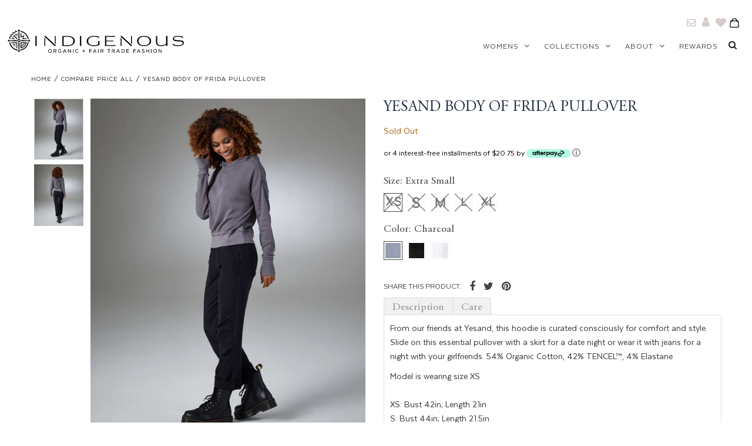

--- FILE ---
content_type: text/html; charset=utf-8
request_url: https://indigenous.com/collections/compare-price-all/products/yesand-body-of-frida-pullover-charcoal-extra-small
body_size: 53208
content:
<!DOCTYPE html>
<!--[if lt IE 7 ]><html class="ie ie6" lang="en"> <![endif]-->
<!--[if IE 7 ]><html class="ie ie7" lang="en"> <![endif]-->
<!--[if IE 8 ]><html class="ie ie8" lang="en"> <![endif]-->
<!--[if (gte IE 9)|!(IE)]><!--><html lang="en"> <!--<![endif]-->
<head>
  <!-- Start Kutoku referral snippet -->
<script>
!(function (w) {
  if (w.location.search.search(/(ktk|tap_a|tap_s)=/) === -1) return;
  var script = document.createElement("script");
  script.src = "https://peqjiirc.indigenous.com/r/yAbsOp.js?" + [
    "url=" + encodeURIComponent(w.location.href),
    "cid=" + encodeURIComponent(Date.now() + '_' + Math.random().toString(36).substr(2))
  ].join("&");
  w.document.head.appendChild(script);
})(window)
</script>
<!-- End Kutoku referral snippet -->
  <meta name="google-site-verification" content="HDvbQzCN6ODljXJs6jIRAQASVQCe-QoBFzwFMwhjQ_Y" />
  
  <!-- Techwood Google Search Console Vericiation tag -->
  <meta name="google-site-verification" content="po7s7FJom_faeR0vyukU81NpyJDnWPITvLW948CepDs" />
  <meta charset="utf-8" />

  <!-- Add any tracking or verification meta content below this line -->
  <!-- Facebook or Google Analytics tracking should be placed in your Online store > Preferences and not your theme -->

  <!-- Google Tag Manager -->
  <script>(function(w,d,s,l,i){w[l]=w[l]||[];w[l].push({'gtm.start':
  new Date().getTime(),event:'gtm.js'});var f=d.getElementsByTagName(s)[0],
  j=d.createElement(s),dl=l!='dataLayer'?'&l='+l:'';j.async=true;j.src=
  'https://www.googletagmanager.com/gtm.js?id='+i+dl;f.parentNode.insertBefore(j,f);
  })(window,document,'script','dataLayer','GTM-MNLRGRR');</script>
  <!-- End Google Tag Manager -->

  <!-- Meta content
================================================== -->
<script type="application/ld+json">
{
  "@context": "http://schema.org",
  "@type": "Organization",
  "name": "Indigenous",

  "sameAs": [
    "",
    "",
    "",
    "",
    "",
    "",
    "",
    ""
  ],
  "url": "https://indigenous.com",
  "address": {
    "@type": "PostalAddress",
    "streetAddress": "6770 McKinley Street #140",
    "addressLocality": "Sebastopol",
    "addressRegion": "California",
    "postalCode": "95472",
    "addressCountry": "United States"
  }
}
</script>



  <title>
    Yesand Body Of Frida Pullover &ndash; Indigenous
  </title>
  
  <meta name="description" content="From our friends at Yesand, this hoodie is curated consciously for comfort and style. Slide on this essential pullover with a skirt for a date night or wear it with jeans for a night with your girlfriends. 54% Organic Cotton, 42% TENCEL™, 4% Elastane Model is wearing size XSXS: Bust 42in; Length 21inS: Bust 44in; Lengt" />
  
  <link rel="canonical" href="https://indigenous.com/products/yesand-body-of-frida-pullover-charcoal-extra-small" />  

  

<meta property="og:type" content="product">
<meta property="og:title" content="Yesand Body Of Frida Pullover">
<meta property="og:url" content="https://indigenous.com/products/yesand-body-of-frida-pullover-charcoal-extra-small">
<meta property="og:description" content="From our friends at Yesand, this hoodie is curated consciously for comfort and style. Slide on this essential pullover with a skirt for a date night or wear it with jeans for a night with your girlfriends. 54% Organic Cotton, 42% TENCEL™, 4% Elastane
Model is wearing size XSXS: Bust 42in; Length 21inS: Bust 44in; Length 21.5inM: Bust 46in; Length 22inL: Bust 48in; Length 22.5inXL: Bust 51in; Length 23in1X: Bust 55in; Length 23.5in">

<meta property="og:image" content="http://indigenous.com/cdn/shop/files/fridahoodiecharcoal_grande.webp?v=1697075322">
<meta property="og:image:secure_url" content="https://indigenous.com/cdn/shop/files/fridahoodiecharcoal_grande.webp?v=1697075322">

<meta property="og:image" content="http://indigenous.com/cdn/shop/files/fridahoodieback_grande.webp?v=1697075431">
<meta property="og:image:secure_url" content="https://indigenous.com/cdn/shop/files/fridahoodieback_grande.webp?v=1697075431">

<meta property="og:image" content="http://indigenous.com/cdn/shop/files/frida3_grande.webp?v=1697076627">
<meta property="og:image:secure_url" content="https://indigenous.com/cdn/shop/files/frida3_grande.webp?v=1697076627">

<meta property="og:price:amount" content="83.00">
<meta property="og:price:currency" content="USD">

<meta property="og:site_name" content="Indigenous">



<meta name="twitter:card" content="summary">


<meta name="twitter:site" content="@indigenous">


<meta name="twitter:title" content="Yesand Body Of Frida Pullover">
<meta name="twitter:description" content="From our friends at Yesand, this hoodie is curated consciously for comfort and style. Slide on this essential pullover with a skirt for a date night or wear it with jeans for a night with your girlfri">
<meta name="twitter:image" content="https://indigenous.com/cdn/shop/files/fridahoodiecharcoal_large.webp?v=1697075322">
<meta name="twitter:image:width" content="480">
<meta name="twitter:image:height" content="480">


  <!-- CSS
================================================== -->

  <link href="//indigenous.com/cdn/shop/t/64/assets/stylesheet.css?v=80114837751192045111731298801" rel="stylesheet" type="text/css" media="all" />
  <link href="//indigenous.com/cdn/shop/t/64/assets/font-awesome.css?v=98795270751561101151676913524" rel="stylesheet" type="text/css" media="all" />
  <link href="//indigenous.com/cdn/shop/t/64/assets/queries.css?v=12520050686750544481731298801" rel="stylesheet" type="text/css" media="all" />
  <link href="//indigenous.com/cdn/shop/t/64/assets/custom.scss.css?v=30447022858155451121676913524" rel="stylesheet" type="text/css" media="all" />
  <link href="//indigenous.com/cdn/shop/t/64/assets/rs-style.scss.css?v=184450229039251072321676913524" rel="stylesheet" type="text/css" media="all" />
  <link href="//indigenous.com/cdn/shop/t/64/assets/thumbelina.css?v=159132945866781690671676913524" rel="stylesheet" type="text/css" media="all" />
  <link href="//indigenous.com/cdn/shop/t/64/assets/account.css?v=181947820026458896781676913524" rel="stylesheet" type="text/css" media="all" />
  <!-- Typography
================================================== -->

    
    
  
  
  

  
  

  
    
  
  
     

  
     

  
    

  
       

  
    
  
  
  
  
  
  
  
  
      

  
   
  
  
     
  
  
      

  
   

  
   

  
   

  <!-- JS
================================================== -->



  <script type="text/javascript" src="//ajax.googleapis.com/ajax/libs/jquery/2.2.4/jquery.min.js"></script>
   <script src="//indigenous.com/cdn/shop/t/64/assets/thumbelina.js?v=109214166292122877961676913524" type="text/javascript"></script>
  <script src="//indigenous.com/cdn/shop/t/64/assets/roswell.js?v=173991212251236893631676913524" type="text/javascript"></script>
  <script src="//indigenous.com/cdn/shop/t/64/assets/theme.js?v=90692040346244929011676913524" type="text/javascript"></script>
  <script src="//indigenous.com/cdn/shopifycloud/storefront/assets/themes_support/option_selection-b017cd28.js" type="text/javascript"></script>
  <script src="//indigenous.com/cdn/shop/t/64/assets/jquery.fs.shifter.js?v=49917305197206640071676913524" type="text/javascript"></script>

  <script src="//indigenous.com/cdn/shop/t/64/assets/account.js?v=123331223880308298341676913524" type="text/javascript"></script>



  



  <meta name="viewport" content="width=device-width, initial-scale=1, maximum-scale=1, user-scalable=no">

  <!-- Favicons
================================================== -->

  <link rel="shortcut icon" href="//indigenous.com/cdn/shop/t/64/assets/favicon.png?v=85086565496840263261676913524">

  

  

<script>window.performance && window.performance.mark && window.performance.mark('shopify.content_for_header.start');</script><meta name="facebook-domain-verification" content="2ife4t78phpo6pvfqhemwmdo6k0qri">
<meta name="facebook-domain-verification" content="v32ygwt65vmjgvil2b2gcfz313838i">
<meta name="facebook-domain-verification" content="zw4n4yey15hqcjwe7j9d5ocu1k2mki">
<meta id="shopify-digital-wallet" name="shopify-digital-wallet" content="/24457085/digital_wallets/dialog">
<meta name="shopify-checkout-api-token" content="9e44b5d8ccacc7e9bf6ab6921cffe39b">
<meta id="in-context-paypal-metadata" data-shop-id="24457085" data-venmo-supported="false" data-environment="production" data-locale="en_US" data-paypal-v4="true" data-currency="USD">
<link rel="alternate" type="application/json+oembed" href="https://indigenous.com/products/yesand-body-of-frida-pullover-charcoal-extra-small.oembed">
<script async="async" src="/checkouts/internal/preloads.js?locale=en-US"></script>
<link rel="preconnect" href="https://shop.app" crossorigin="anonymous">
<script async="async" src="https://shop.app/checkouts/internal/preloads.js?locale=en-US&shop_id=24457085" crossorigin="anonymous"></script>
<script id="apple-pay-shop-capabilities" type="application/json">{"shopId":24457085,"countryCode":"US","currencyCode":"USD","merchantCapabilities":["supports3DS"],"merchantId":"gid:\/\/shopify\/Shop\/24457085","merchantName":"Indigenous","requiredBillingContactFields":["postalAddress","email"],"requiredShippingContactFields":["postalAddress","email"],"shippingType":"shipping","supportedNetworks":["visa","masterCard","amex","discover","elo","jcb"],"total":{"type":"pending","label":"Indigenous","amount":"1.00"},"shopifyPaymentsEnabled":true,"supportsSubscriptions":true}</script>
<script id="shopify-features" type="application/json">{"accessToken":"9e44b5d8ccacc7e9bf6ab6921cffe39b","betas":["rich-media-storefront-analytics"],"domain":"indigenous.com","predictiveSearch":true,"shopId":24457085,"locale":"en"}</script>
<script>var Shopify = Shopify || {};
Shopify.shop = "shopindigenousdesigns.myshopify.com";
Shopify.locale = "en";
Shopify.currency = {"active":"USD","rate":"1.0"};
Shopify.country = "US";
Shopify.theme = {"name":"RS: release\/IN-v2023.08","id":144614457650,"schema_name":"Fashionopolism","schema_version":"4.4","theme_store_id":141,"role":"main"};
Shopify.theme.handle = "null";
Shopify.theme.style = {"id":null,"handle":null};
Shopify.cdnHost = "indigenous.com/cdn";
Shopify.routes = Shopify.routes || {};
Shopify.routes.root = "/";</script>
<script type="module">!function(o){(o.Shopify=o.Shopify||{}).modules=!0}(window);</script>
<script>!function(o){function n(){var o=[];function n(){o.push(Array.prototype.slice.apply(arguments))}return n.q=o,n}var t=o.Shopify=o.Shopify||{};t.loadFeatures=n(),t.autoloadFeatures=n()}(window);</script>
<script>
  window.ShopifyPay = window.ShopifyPay || {};
  window.ShopifyPay.apiHost = "shop.app\/pay";
  window.ShopifyPay.redirectState = null;
</script>
<script id="shop-js-analytics" type="application/json">{"pageType":"product"}</script>
<script defer="defer" async type="module" src="//indigenous.com/cdn/shopifycloud/shop-js/modules/v2/client.init-shop-cart-sync_WVOgQShq.en.esm.js"></script>
<script defer="defer" async type="module" src="//indigenous.com/cdn/shopifycloud/shop-js/modules/v2/chunk.common_C_13GLB1.esm.js"></script>
<script defer="defer" async type="module" src="//indigenous.com/cdn/shopifycloud/shop-js/modules/v2/chunk.modal_CLfMGd0m.esm.js"></script>
<script type="module">
  await import("//indigenous.com/cdn/shopifycloud/shop-js/modules/v2/client.init-shop-cart-sync_WVOgQShq.en.esm.js");
await import("//indigenous.com/cdn/shopifycloud/shop-js/modules/v2/chunk.common_C_13GLB1.esm.js");
await import("//indigenous.com/cdn/shopifycloud/shop-js/modules/v2/chunk.modal_CLfMGd0m.esm.js");

  window.Shopify.SignInWithShop?.initShopCartSync?.({"fedCMEnabled":true,"windoidEnabled":true});

</script>
<script>
  window.Shopify = window.Shopify || {};
  if (!window.Shopify.featureAssets) window.Shopify.featureAssets = {};
  window.Shopify.featureAssets['shop-js'] = {"shop-cart-sync":["modules/v2/client.shop-cart-sync_DuR37GeY.en.esm.js","modules/v2/chunk.common_C_13GLB1.esm.js","modules/v2/chunk.modal_CLfMGd0m.esm.js"],"init-fed-cm":["modules/v2/client.init-fed-cm_BucUoe6W.en.esm.js","modules/v2/chunk.common_C_13GLB1.esm.js","modules/v2/chunk.modal_CLfMGd0m.esm.js"],"shop-toast-manager":["modules/v2/client.shop-toast-manager_B0JfrpKj.en.esm.js","modules/v2/chunk.common_C_13GLB1.esm.js","modules/v2/chunk.modal_CLfMGd0m.esm.js"],"init-shop-cart-sync":["modules/v2/client.init-shop-cart-sync_WVOgQShq.en.esm.js","modules/v2/chunk.common_C_13GLB1.esm.js","modules/v2/chunk.modal_CLfMGd0m.esm.js"],"shop-button":["modules/v2/client.shop-button_B_U3bv27.en.esm.js","modules/v2/chunk.common_C_13GLB1.esm.js","modules/v2/chunk.modal_CLfMGd0m.esm.js"],"init-windoid":["modules/v2/client.init-windoid_DuP9q_di.en.esm.js","modules/v2/chunk.common_C_13GLB1.esm.js","modules/v2/chunk.modal_CLfMGd0m.esm.js"],"shop-cash-offers":["modules/v2/client.shop-cash-offers_BmULhtno.en.esm.js","modules/v2/chunk.common_C_13GLB1.esm.js","modules/v2/chunk.modal_CLfMGd0m.esm.js"],"pay-button":["modules/v2/client.pay-button_CrPSEbOK.en.esm.js","modules/v2/chunk.common_C_13GLB1.esm.js","modules/v2/chunk.modal_CLfMGd0m.esm.js"],"init-customer-accounts":["modules/v2/client.init-customer-accounts_jNk9cPYQ.en.esm.js","modules/v2/client.shop-login-button_DJ5ldayH.en.esm.js","modules/v2/chunk.common_C_13GLB1.esm.js","modules/v2/chunk.modal_CLfMGd0m.esm.js"],"avatar":["modules/v2/client.avatar_BTnouDA3.en.esm.js"],"checkout-modal":["modules/v2/client.checkout-modal_pBPyh9w8.en.esm.js","modules/v2/chunk.common_C_13GLB1.esm.js","modules/v2/chunk.modal_CLfMGd0m.esm.js"],"init-shop-for-new-customer-accounts":["modules/v2/client.init-shop-for-new-customer-accounts_BUoCy7a5.en.esm.js","modules/v2/client.shop-login-button_DJ5ldayH.en.esm.js","modules/v2/chunk.common_C_13GLB1.esm.js","modules/v2/chunk.modal_CLfMGd0m.esm.js"],"init-customer-accounts-sign-up":["modules/v2/client.init-customer-accounts-sign-up_CnczCz9H.en.esm.js","modules/v2/client.shop-login-button_DJ5ldayH.en.esm.js","modules/v2/chunk.common_C_13GLB1.esm.js","modules/v2/chunk.modal_CLfMGd0m.esm.js"],"init-shop-email-lookup-coordinator":["modules/v2/client.init-shop-email-lookup-coordinator_CzjY5t9o.en.esm.js","modules/v2/chunk.common_C_13GLB1.esm.js","modules/v2/chunk.modal_CLfMGd0m.esm.js"],"shop-follow-button":["modules/v2/client.shop-follow-button_CsYC63q7.en.esm.js","modules/v2/chunk.common_C_13GLB1.esm.js","modules/v2/chunk.modal_CLfMGd0m.esm.js"],"shop-login-button":["modules/v2/client.shop-login-button_DJ5ldayH.en.esm.js","modules/v2/chunk.common_C_13GLB1.esm.js","modules/v2/chunk.modal_CLfMGd0m.esm.js"],"shop-login":["modules/v2/client.shop-login_B9ccPdmx.en.esm.js","modules/v2/chunk.common_C_13GLB1.esm.js","modules/v2/chunk.modal_CLfMGd0m.esm.js"],"lead-capture":["modules/v2/client.lead-capture_D0K_KgYb.en.esm.js","modules/v2/chunk.common_C_13GLB1.esm.js","modules/v2/chunk.modal_CLfMGd0m.esm.js"],"payment-terms":["modules/v2/client.payment-terms_BWmiNN46.en.esm.js","modules/v2/chunk.common_C_13GLB1.esm.js","modules/v2/chunk.modal_CLfMGd0m.esm.js"]};
</script>
<script>(function() {
  var isLoaded = false;
  function asyncLoad() {
    if (isLoaded) return;
    isLoaded = true;
    var urls = ["https:\/\/js.smile.io\/v1\/smile-shopify.js?shop=shopindigenousdesigns.myshopify.com","https:\/\/static.klaviyo.com\/onsite\/js\/klaviyo.js?company_id=Jp2Wv4\u0026shop=shopindigenousdesigns.myshopify.com","https:\/\/static.klaviyo.com\/onsite\/js\/klaviyo.js?company_id=Jp2Wv4\u0026shop=shopindigenousdesigns.myshopify.com","https:\/\/static.klaviyo.com\/onsite\/js\/klaviyo.js?company_id=Khadf7\u0026shop=shopindigenousdesigns.myshopify.com","https:\/\/www.pxucdn.com\/apps\/uso.js?shop=shopindigenousdesigns.myshopify.com","https:\/\/swymv3free-01.azureedge.net\/code\/swym-shopify.js?shop=shopindigenousdesigns.myshopify.com","https:\/\/cdn.attn.tv\/id\/dtag.js?shop=shopindigenousdesigns.myshopify.com","https:\/\/na.shgcdn3.com\/pixel-collector.js?shop=shopindigenousdesigns.myshopify.com"];
    for (var i = 0; i < urls.length; i++) {
      var s = document.createElement('script');
      s.type = 'text/javascript';
      s.async = true;
      s.src = urls[i];
      var x = document.getElementsByTagName('script')[0];
      x.parentNode.insertBefore(s, x);
    }
  };
  if(window.attachEvent) {
    window.attachEvent('onload', asyncLoad);
  } else {
    window.addEventListener('load', asyncLoad, false);
  }
})();</script>
<script id="__st">var __st={"a":24457085,"offset":-28800,"reqid":"bf5b6325-3b83-4895-bffb-d4ba2e9f478b-1769557041","pageurl":"indigenous.com\/collections\/compare-price-all\/products\/yesand-body-of-frida-pullover-charcoal-extra-small","u":"f86cd9e220f3","p":"product","rtyp":"product","rid":8666833781042};</script>
<script>window.ShopifyPaypalV4VisibilityTracking = true;</script>
<script id="captcha-bootstrap">!function(){'use strict';const t='contact',e='account',n='new_comment',o=[[t,t],['blogs',n],['comments',n],[t,'customer']],c=[[e,'customer_login'],[e,'guest_login'],[e,'recover_customer_password'],[e,'create_customer']],r=t=>t.map((([t,e])=>`form[action*='/${t}']:not([data-nocaptcha='true']) input[name='form_type'][value='${e}']`)).join(','),a=t=>()=>t?[...document.querySelectorAll(t)].map((t=>t.form)):[];function s(){const t=[...o],e=r(t);return a(e)}const i='password',u='form_key',d=['recaptcha-v3-token','g-recaptcha-response','h-captcha-response',i],f=()=>{try{return window.sessionStorage}catch{return}},m='__shopify_v',_=t=>t.elements[u];function p(t,e,n=!1){try{const o=window.sessionStorage,c=JSON.parse(o.getItem(e)),{data:r}=function(t){const{data:e,action:n}=t;return t[m]||n?{data:e,action:n}:{data:t,action:n}}(c);for(const[e,n]of Object.entries(r))t.elements[e]&&(t.elements[e].value=n);n&&o.removeItem(e)}catch(o){console.error('form repopulation failed',{error:o})}}const l='form_type',E='cptcha';function T(t){t.dataset[E]=!0}const w=window,h=w.document,L='Shopify',v='ce_forms',y='captcha';let A=!1;((t,e)=>{const n=(g='f06e6c50-85a8-45c8-87d0-21a2b65856fe',I='https://cdn.shopify.com/shopifycloud/storefront-forms-hcaptcha/ce_storefront_forms_captcha_hcaptcha.v1.5.2.iife.js',D={infoText:'Protected by hCaptcha',privacyText:'Privacy',termsText:'Terms'},(t,e,n)=>{const o=w[L][v],c=o.bindForm;if(c)return c(t,g,e,D).then(n);var r;o.q.push([[t,g,e,D],n]),r=I,A||(h.body.append(Object.assign(h.createElement('script'),{id:'captcha-provider',async:!0,src:r})),A=!0)});var g,I,D;w[L]=w[L]||{},w[L][v]=w[L][v]||{},w[L][v].q=[],w[L][y]=w[L][y]||{},w[L][y].protect=function(t,e){n(t,void 0,e),T(t)},Object.freeze(w[L][y]),function(t,e,n,w,h,L){const[v,y,A,g]=function(t,e,n){const i=e?o:[],u=t?c:[],d=[...i,...u],f=r(d),m=r(i),_=r(d.filter((([t,e])=>n.includes(e))));return[a(f),a(m),a(_),s()]}(w,h,L),I=t=>{const e=t.target;return e instanceof HTMLFormElement?e:e&&e.form},D=t=>v().includes(t);t.addEventListener('submit',(t=>{const e=I(t);if(!e)return;const n=D(e)&&!e.dataset.hcaptchaBound&&!e.dataset.recaptchaBound,o=_(e),c=g().includes(e)&&(!o||!o.value);(n||c)&&t.preventDefault(),c&&!n&&(function(t){try{if(!f())return;!function(t){const e=f();if(!e)return;const n=_(t);if(!n)return;const o=n.value;o&&e.removeItem(o)}(t);const e=Array.from(Array(32),(()=>Math.random().toString(36)[2])).join('');!function(t,e){_(t)||t.append(Object.assign(document.createElement('input'),{type:'hidden',name:u})),t.elements[u].value=e}(t,e),function(t,e){const n=f();if(!n)return;const o=[...t.querySelectorAll(`input[type='${i}']`)].map((({name:t})=>t)),c=[...d,...o],r={};for(const[a,s]of new FormData(t).entries())c.includes(a)||(r[a]=s);n.setItem(e,JSON.stringify({[m]:1,action:t.action,data:r}))}(t,e)}catch(e){console.error('failed to persist form',e)}}(e),e.submit())}));const S=(t,e)=>{t&&!t.dataset[E]&&(n(t,e.some((e=>e===t))),T(t))};for(const o of['focusin','change'])t.addEventListener(o,(t=>{const e=I(t);D(e)&&S(e,y())}));const B=e.get('form_key'),M=e.get(l),P=B&&M;t.addEventListener('DOMContentLoaded',(()=>{const t=y();if(P)for(const e of t)e.elements[l].value===M&&p(e,B);[...new Set([...A(),...v().filter((t=>'true'===t.dataset.shopifyCaptcha))])].forEach((e=>S(e,t)))}))}(h,new URLSearchParams(w.location.search),n,t,e,['guest_login'])})(!0,!0)}();</script>
<script integrity="sha256-4kQ18oKyAcykRKYeNunJcIwy7WH5gtpwJnB7kiuLZ1E=" data-source-attribution="shopify.loadfeatures" defer="defer" src="//indigenous.com/cdn/shopifycloud/storefront/assets/storefront/load_feature-a0a9edcb.js" crossorigin="anonymous"></script>
<script crossorigin="anonymous" defer="defer" src="//indigenous.com/cdn/shopifycloud/storefront/assets/shopify_pay/storefront-65b4c6d7.js?v=20250812"></script>
<script data-source-attribution="shopify.dynamic_checkout.dynamic.init">var Shopify=Shopify||{};Shopify.PaymentButton=Shopify.PaymentButton||{isStorefrontPortableWallets:!0,init:function(){window.Shopify.PaymentButton.init=function(){};var t=document.createElement("script");t.src="https://indigenous.com/cdn/shopifycloud/portable-wallets/latest/portable-wallets.en.js",t.type="module",document.head.appendChild(t)}};
</script>
<script data-source-attribution="shopify.dynamic_checkout.buyer_consent">
  function portableWalletsHideBuyerConsent(e){var t=document.getElementById("shopify-buyer-consent"),n=document.getElementById("shopify-subscription-policy-button");t&&n&&(t.classList.add("hidden"),t.setAttribute("aria-hidden","true"),n.removeEventListener("click",e))}function portableWalletsShowBuyerConsent(e){var t=document.getElementById("shopify-buyer-consent"),n=document.getElementById("shopify-subscription-policy-button");t&&n&&(t.classList.remove("hidden"),t.removeAttribute("aria-hidden"),n.addEventListener("click",e))}window.Shopify?.PaymentButton&&(window.Shopify.PaymentButton.hideBuyerConsent=portableWalletsHideBuyerConsent,window.Shopify.PaymentButton.showBuyerConsent=portableWalletsShowBuyerConsent);
</script>
<script data-source-attribution="shopify.dynamic_checkout.cart.bootstrap">document.addEventListener("DOMContentLoaded",(function(){function t(){return document.querySelector("shopify-accelerated-checkout-cart, shopify-accelerated-checkout")}if(t())Shopify.PaymentButton.init();else{new MutationObserver((function(e,n){t()&&(Shopify.PaymentButton.init(),n.disconnect())})).observe(document.body,{childList:!0,subtree:!0})}}));
</script>
<link id="shopify-accelerated-checkout-styles" rel="stylesheet" media="screen" href="https://indigenous.com/cdn/shopifycloud/portable-wallets/latest/accelerated-checkout-backwards-compat.css" crossorigin="anonymous">
<style id="shopify-accelerated-checkout-cart">
        #shopify-buyer-consent {
  margin-top: 1em;
  display: inline-block;
  width: 100%;
}

#shopify-buyer-consent.hidden {
  display: none;
}

#shopify-subscription-policy-button {
  background: none;
  border: none;
  padding: 0;
  text-decoration: underline;
  font-size: inherit;
  cursor: pointer;
}

#shopify-subscription-policy-button::before {
  box-shadow: none;
}

      </style>

<script>window.performance && window.performance.mark && window.performance.mark('shopify.content_for_header.end');</script>
  <link href="//indigenous.com/cdn/shop/t/64/assets/panda-swatches.css?v=166938164827451947761676913524" rel="stylesheet" type="text/css" media="all" />

  <!-- Facebook Open Graph Snippet -->
  
  <meta property="og:type" content="product">
  <meta property="og:title" content="Yesand Body Of Frida Pullover">
  <meta property="og:category" content="Pullover CS" />
  
  <meta property="og:image" content="http://indigenous.com/cdn/shop/files/fridahoodiecharcoal.webp?v=1697075322">
  <meta property="og:image:secure_url" content="https://indigenous.com/cdn/shop/files/fridahoodiecharcoal.webp?v=1697075322">
  
  <meta property="og:image" content="http://indigenous.com/cdn/shop/files/fridahoodieback.webp?v=1697075431">
  <meta property="og:image:secure_url" content="https://indigenous.com/cdn/shop/files/fridahoodieback.webp?v=1697075431">
  
  <meta property="og:image" content="http://indigenous.com/cdn/shop/files/frida3.webp?v=1697076627">
  <meta property="og:image:secure_url" content="https://indigenous.com/cdn/shop/files/frida3.webp?v=1697076627">
  
  <meta property="og:price:amount" content="83.00">
  <meta property="og:price:currency" content="USD">
  <meta property="og:availability" content="oos" />
  <meta property="og:description" content="From our friends at Yesand, this hoodie is curated consciously for comfort and style. Slide on this essential pullover with a skirt for a date night or wear it with jeans for a night with your girlfriends. 54% Organic Cotton, 42% TENCEL™, 4% ElastaneModel is wearing size XSXS: Bust 42in; Length 2...">


  <meta property="og:url" content="https://indigenous.com/products/yesand-body-of-frida-pullover-charcoal-extra-small">
  <meta property="og:site_name" content="Indigenous">
  <!-- End Facebook Open Graphi Snippet -->

  <!-- Google Webmaster Tools -->
 <meta name="google-site-verification" content="YLU2eytw_oLCy1Exfodhgi12BP_TAqHuV9GL5oQWT5o" />
  <!-- end Google Webmaster Tools -->


  <!-- Meta robots no index -->

  

  
  

  <!-- END - Meta robots no index -->


  

<script type="text/javascript">
  
    window.SHG_CUSTOMER = null;
  
</script>











   


  <link href="//indigenous.com/cdn/shop/t/64/assets/swatchify.css?v=1000415237909421691676913524" rel="stylesheet" type="text/css" media="all" />
<link href="//indigenous.com/cdn/shop/t/64/assets/swatchify-custom.scss.css?v=111603181540343972631676913524" rel="stylesheet" type="text/css" media="all" />

<script>!function(){window.SellerPanda=window.SellerPanda||{};var g=null,c=null,o=function(){},u={shopId:"shopindigenousdesigns",shopUrl:"https://indigenous.com",appClass:{prodCont:"swatchify-cont",prodContId:"swatchify-cont-",collCont:"swatchify-coll-cont",collContId:"swatchify-coll-cont-",optionCont:"ps-option",defaultCont:"ps-default",headerCont:"ps-header",swatchCont:"ps-swatch",selectedSwatch:"ps-selected",collSwatchCont:"ps-coll-swatch",haveMoreCont:"ps-have-more",loadingImage:"ps-loading-image",collHorClass:"ps-hor-scroll",collHorCont:"ps-hor-cont",collArrowLeft:"ps-arrow-left",collArrowRight:"ps-arrow-right",horDisableRight:"ps-hor-dis-right",horDisableLeft:"ps-hor-dis-left"},elDataNames:{contIndex:"data-ps-cont-index",available:"data-ps-available",assign:"data-assign",optionIndex:"data-option-index",optionName:"data-option-name",totalOptions:"data-ps-options-num",swatchName:"data-swatch-name",collUrl:"data-coll-url",collImg:"data-coll-img",collProductUrl:"data-product-url"},selectorsList:["inline-field-wrapper","radio-wrapper","select-wrapper","selector-wrapper","product-form__item","single-option-selector","gf_variants-wrapper","variant-wrapper","option","form-field-select-wrapper","product-single__variants","single-option-selector-product-template","radios--root","disclosure--root","product-form-option","hideDropdown","ProductForm__Option","product-form__select","option-selector","product","product-page-select","form-options-sw","swatches__container"],swatchesList:["tawcvs-swatches","swatch","swatches--color","js-product-single-swatch","swatches__container"],collSwatchesClasses:["collection_swatches","col-swatch"],features:{selectedSwatch:!0,linkedOptions:"ps-cross",linkedOptionsEnableClick:!1,collRedirect:0,switchImage:!1,switchImageEvent:"click",switchShowLoading:!1,horScroll:!1},js:{options:["Color","Size"],showOne:null,collAlign:"center",collStyle:1,collHideUn:!1,swatchNum:3,haveMoreText:"|psx| More",horArrows:{left:"//indigenous.com/cdn/shop/t/64/assets/ps-arr1-left.svg?v=94301590282560422121676913524",right:"//indigenous.com/cdn/shop/t/64/assets/ps-arr1-right.svg?v=119539779085915019751676913524"}}};function i(e){e.style.setProperty("display","none","important")}function n(e){e.style.setProperty("display","")}function a(e){u.features.linkedOptionsEnableClick?e.style.cursor="pointer":e.style.cursor="default"}function p(e){e.parentNode.removeChild(e)}function d(e,t){var s;document.createEvent?((s=document.createEvent("HTMLEvents")).initEvent(t,!1,!0),e.dispatchEvent(s)):((s=document.createEventObject()).eventType=t,e.fireEvent("on"+s.eventType,s))}function h(){return window.jQuery||!1}function r(e,t){if(e.selectors[t]){var s=h();if("select"===e.type)return s?s(e.selectors[t]).val():e.selectors[t].value;if("fieldset"===e.type){var l="";if(s)s(e.selectors[t]).find("input").each(function(){if(s(this).is(":checked"))return l=s(this).val(),!1});else for(var a=e.selectors[t].querySelectorAll("input"),n=0;n<a.length;n++)if(a[n].checked){l=a[n].value;break}return l}}}function m(e,t,s){if("select"===e.type){var l=s.value;e.selectedSwatches[t]=l,f(e)}else if("fieldset"===e.type||"fieldsetData"===e.type){for(var a=s.getElementsByTagName("INPUT"),n=0;n<a.length;n++)if(a[n].checked){e.selectedSwatches[t]=a[n].value;break}f(e)}}function f(e){if(1===parseInt(e.totalOptions)&&e.options[0])for(var t=0;t<e.options[0].swatches.length;t++)e.availableSwatches[e.options[0].swatches[t].swatchName]?(e.options[0].swatches[t].element.className=e.options[0].swatches[t].element.className.replace(" "+u.features.linkedOptions,""),e.options[0].swatches[t].element.style.cursor="pointer"):(e.options[0].swatches[t].element.className=e.options[0].swatches[t].element.className+" "+u.features.linkedOptions,a(e.options[0].swatches[t].element));else if(0<parseInt(e.totalOptions)&&parseInt(e.totalOptions)<=3)for(t=0;t<e.options.length;t++)if(0===t)e.options[0]||(e.selectedSwatches[0]=r(e,0));else if(1===t)if(e.options[1]){for(var s=0;s<e.options[1].swatches.length;s++)e.availableSwatches[e.selectedSwatches[0]]?e.availableSwatches[e.selectedSwatches[0]][e.options[1].swatches[s].swatchName]||-1!==e.options[1].swatches[s].element.className.indexOf(u.features.linkedOptions)?e.availableSwatches[e.selectedSwatches[0]][e.options[1].swatches[s].swatchName]&&(e.options[1].swatches[s].element.className=e.options[1].swatches[s].element.className.replace(" "+u.features.linkedOptions,""),e.options[1].swatches[s].element.style.cursor="pointer"):(e.options[1].swatches[s].element.className=e.options[1].swatches[s].element.className+" "+u.features.linkedOptions,a(e.options[1].swatches[s].element)):-1===e.options[1].swatches[s].element.className.indexOf(u.features.linkedOptions)&&(e.options[1].swatches[s].element.className=e.options[1].swatches[s].element.className+" "+u.features.linkedOptions,a(e.options[1].swatches[s].element));(("ps-cross"===u.features.linkedOptions||"ps-fade"===u.features.linkedOptions)&&!u.features.linkedOptionsEnableClick||"ps-hide"===u.features.linkedOptions)&&0<e.options[1].element.getElementsByClassName(u.features.linkedOptions+" "+u.appClass.selectedSwatch).length&&(l=e.options[1].element.querySelector("."+u.appClass.swatchCont+":not(."+u.features.linkedOptions+")"))&&d(l,"click")}else e.selectedSwatches[1]=r(e,1);else if(2===t)if(e.options[2]){for(var l,s=0;s<e.options[2].swatches.length;s++)e.availableSwatches[e.selectedSwatches[0]]&&e.availableSwatches[e.selectedSwatches[0]][e.selectedSwatches[1]]?e.availableSwatches[e.selectedSwatches[0]][e.selectedSwatches[1]][e.options[2].swatches[s].swatchName]||-1!==e.options[2].swatches[s].element.className.indexOf(u.features.linkedOptions)?e.availableSwatches[e.selectedSwatches[0]][e.selectedSwatches[1]][e.options[2].swatches[s].swatchName]&&(e.options[2].swatches[s].element.className=e.options[2].swatches[s].element.className.replace(" "+u.features.linkedOptions,""),e.options[2].swatches[s].element.style.cursor="pointer"):(e.options[2].swatches[s].element.className=e.options[2].swatches[s].element.className+" "+u.features.linkedOptions,a(e.options[2].swatches[s].element)):-1===e.options[2].swatches[s].element.className.indexOf(u.features.linkedOptions)&&(e.options[2].swatches[s].element.className=e.options[2].swatches[s].element.className+" "+u.features.linkedOptions,a(e.options[2].swatches[s].element));(("ps-cross"===u.features.linkedOptions||"ps-fade"===u.features.linkedOptions)&&!u.features.linkedOptionsEnableClick||"ps-hide"===u.features.linkedOptions)&&0<e.options[2].element.getElementsByClassName(u.features.linkedOptions+" "+u.appClass.selectedSwatch).length&&(l=e.options[2].element.querySelector("."+u.appClass.swatchCont+":not(."+u.features.linkedOptions+")"))&&d(l,"click")}else e.selectedSwatches[2]=r(e,2)}function w(e){e.loadingEl.style.display="none"}function l(e,t){var s,l;u.features.switchImage&&e.imgEl&&t.img&&t.img!==e.imgEl.getAttribute("src")&&(s=e.imgEl.getAttribute("data-src"),l=e.imgEl.getAttribute("data-srcset"),s||l?(t.dataSrcSet||(t.dataSrcSet=(s=t.img,s=(l=s.split("_2048x2048"))[0],l=l[1],s+"_2048x"+l+" 2048w, "+s+"_1600x"+l+" 1600w, "+s+"_1200x"+l+" 1200w, "+s+"_1000x"+l+" 1000w, "+s+"_800x"+l+" 800w, "+s+"_600x"+l+" 600w, "+s+"_400x"+l+" 400w")),e.imgEl.setAttribute("data-srcset",t.dataSrcSet),e.imgEl.setAttribute("data-src",t.img),u.features.switchShowLoading&&(e.loadingEl.style.display="block"),e.imgEl.className=e.imgEl.className.replace("lazyloaded","lazyload").replace("Image--lazyLoaded","Image--lazyLoad")):e.imgEl.setAttribute("src",t.img))}function N(e,t){l(e,t)}function v(e,t){var s=-1!==t.element.className.indexOf(u.appClass.selectedSwatch);t.url&&(1===u.features.collRedirect||2===u.features.collRedirect&&s)?window.location.href=t.url:(u.features.switchImage&&"click"===u.features.switchImageEvent&&l(e,t),s||((e=e.element.getElementsByClassName(u.appClass.selectedSwatch)[0])&&(e.className=e.className.replace(" "+u.appClass.selectedSwatch,"")),t.element.className=t.element.className+" "+u.appClass.selectedSwatch))}function C(e,t,s,l){var a,n,o,r,i,c=e.options[l].element.getElementsByClassName(u.appClass.selectedSwatch)[0];c===t||-1!==t.className.indexOf(u.features.linkedOptions)&&!u.features.linkedOptionsEnableClick||(a=h(),c.className=c.className.replace(" "+u.appClass.selectedSwatch,""),t.className=t.className+" "+u.appClass.selectedSwatch,e.selectedSwatches[l]=s,"select"===e.type?(a&&(0<(t=a(e.selectors[l]).find('option[data-title="'+s+'"]')).length&&(s=t.val()),a(e.selectors[l]).val(s).trigger("change")),e.selectors[l].value=s,d(e.selectors[l],"change")):"fieldset"===e.type?(n=(n=s.replace(/'/g,"\\'")).replace(/"/g,'\\"'),a?((o=a(e.selectors[l]).find("input[value='"+n+"']").first()).siblings("label").trigger("click"),o.trigger("click")):(r=(o=e.selectors[l].querySelector("input[value='"+n+"']")).parentNode.getElementsByTagName("LABEL")[0],d(o,"click"),d(r,"click"))):"fieldsetData"===e.type&&(n=(n=s.replace(/'/g,"\\'")).replace(/"/g,'\\"'),a?((o=a(e.selectors[l]).find("[data-value='"+n+"']").first()).siblings("label").trigger("click"),o.trigger("click")):(r=(o=e.selectors[l].querySelector("[data-value='"+n+"']")).parentNode.getElementsByTagName("LABEL")[0],d(o,"click"),d(r,"click"))),u.features.selectedSwatch&&(a?1===(i=a(e.options[l].element).find("."+u.appClass.headerCont+" span")).length&&i.text(s):1===(i=e.options[l].element.getElementsByClassName(u.appClass.headerCont)[0].getElementsByTagName("SPAN")).length&&(i.innerHTML=s)),u.features.linkedOptions&&f(e))}function E(e){return e=(e=(e=(e=(e=(e=(e=(e=(e=(e=(e=(e=(e=(e=(e=(e=(e=(e=(e=(e=(e=(e=(e=(e=(e=e.replace(/é/g,"e")).replace(/\(/g,"1")).replace(/\)/g,"2")).replace(/\\/g,"3")).replace(/\+/g,"4")).replace(/#/g,"5")).replace(/\./g,"6")).replace(/\//g,"7")).replace(/\*/g,"8")).replace(/&/g,"9")).replace(/!/g,"10")).replace(/@/g,"11")).replace(/%/g,"12")).replace(/\|/g,"13")).replace(/\^/g,"14")).replace(/\$/g,"15")).replace(/\?/g,"16")).replace(/\\/g,"17")).replace(/,/g,"18")).replace(/×/g,"19")).replace(/"/g,"20")).replace(/'/g,"21")).replace(/(\s+\-)|(\s+\/)|(\/\s+)|(\))|(\()/g,"-")).replace(/\s+/g,"-")).replace(/-{2,}/g,"-")}function S(e,t,s,l,a=!1){var n,o="https://swatchify-static.sellerpanda.com/"+u.shopId;if(g&&g[s]&&(n=g[s][l]),u.js&&c&&c[e]&&c[e][s]&&c[e][s][l]&&(n=c[e][s][l],o=o+"/specificSwatches/"+e),n){var r="",e="",s=E(s),l=E(l);if(isNaN(n)){var i=n.split("#");if(-1!=="ctdvqwe".indexOf(i[0]))switch(i[0]){case"t":r='<svg width="100%" height="100%" viewBox="0 0 10 10"><path d="M0,0H10V5H0" fill="#'+i[1]+'"/><path d="M0,5H10V10H0" fill="#'+i[2]+'"/></svg>';break;case"d":r='<svg width="100%" height="100%" viewBox="0 0 10 10"><path d="M0,-1V10H10" fill="#'+i[1]+'"/><path d="M0,0H10V10" fill="#'+i[2]+'"/></svg>';break;case"v":r='<svg width="100%" height="100%" viewBox="0 0 10 10"><path d="M0,0H5V10H0" fill="#'+i[1]+'"/><path d="M5,0H10V10H5" fill="#'+i[2]+'"/></svg>';break;case"q":r='<svg width="100%" height="100%" viewBox="0 0 10 10"><path d="M0,0H4V10H0" fill="#'+i[1]+'"/><path d="M3,0H8V10H3" fill="#'+i[2]+'"/><path d="M7,0H10V10H7" fill="#'+i[3]+'"/></svg>';break;case"w":r='<svg width="100%" height="100%" viewBox="0 0 10 10"><path d="M0,0H10V10H0" fill="#'+i[1]+'"/><path d="M0,10V0H5V5" fill="#'+i[2]+'"/><path d="M10,10V0H5V5" fill="#'+i[3]+'"/></svg>';break;case"e":r='<svg width="100%" height="100%" viewBox="0 0 10 10"> <path d="M0,0H5V5H0" fill="#'+i[1]+'"/><path d="M5,0H10V5H5" fill="#'+i[2]+'"/><path d="M0,5H5V10H0" fill="#'+i[3]+'"/><path d="M5,5H10V10H5" fill="#'+i[4]+'"/></svg>';break;default:r='<svg width="100%" height="100%"><rect width="100%" height="100%" fill="#'+i[1]+'"/></svg>'}}else r='<img src="'+o+"/"+s+"/"+l+".png?v="+n+'"/>',e=o+"/"+s+"/"+l+".png?v="+n;return t?(t.children[0].innerHTML=r,null):a?e:r}return null}function y(e){for(var t=e.element.getElementsByClassName(u.appClass.optionCont),s=0;s<t.length;s++){var l=t[s].getAttribute(u.elDataNames.optionIndex),a=t[s].getAttribute(u.elDataNames.optionName),n=-1!==t[s].className.indexOf(u.appClass.defaultCont),a=a.replace(/\|ps0\|/g,"'").replace(/\|ps1\|/g,'"'),o=function(e,t,s,l,a){for(var n=[],o=t.getElementsByClassName(u.appClass.swatchCont),r=0;r<o.length;r++){var i=(i=o[r].getAttribute(u.elDataNames.swatchName)).replace(/\|ps0\|/g,"'").replace(/\|ps1\|/g,'"');-1!==o[r].className.indexOf(u.appClass.selectedSwatch)&&(e.selectedSwatches[s]=i),g&&!a&&S(e.productId,o[r],l,i),n.push({element:o[r],swatchName:i}),o[r].addEventListener("click",C.bind(null,e,o[r],i,s),!1)}return n}(e,t[s],l,a,n);e.options[l]={element:t[s],swatches:o,optionName:a,isDefault:n}}}function b(e,t){var s,l=[];if(clearTimeout(e.selectorTimeOut),e.selectorTimeOut=null,0!==t.length){if(1===t.length){if(-1<(l=e.formEl.getElementsByClassName(t[0]))[0].className.indexOf("quantity"))return;e.selector=t[0]}else for(var a=0;a<t.length;a++)if((l=e.formEl.getElementsByClassName(t[a])).length===parseInt(e.totalOptions)&&-1===l[0].className.indexOf("quantity")&&-1===l[0].id.indexOf("quantity")&&-1===l[0].parentNode.className.indexOf("form-field--qty-select")){e.selector=t[a];break}if(l.length<=0)return s="Couldn't find selector HTML",console.error("Swatchify: "+s),window.SellerPanda.Swatchify.errors.push(s),void O(e);if(e.selectorsConts=l,e.hiddenSelectors)for(a=0;a<e.hiddenSelectors.length;a++)n(e.hiddenSelectors[a]);e.hiddenSelectors=[],function(e){var t=u.selectorsList.indexOf(e.selector),s=!1;if(e.selector&&-1!==t){for(var l=0;l<u.swatchesList.length&&!((s=e.formEl.getElementsByClassName(u.swatchesList[l]))&&0<s.length);l++);for(var a=0;a<e.options.length;a++){e.hiddenSelectors[a];var n,o,r=e.selectorsConts[a];e.options[a]&&(s&&s[a]&&(i(s[a]),e.hiddenSelectors.push(s[a])),3==t?r&&-1===r.className.indexOf("product-qty")&&-1===r.className.indexOf("quantity")&&(-1<r.className.indexOf("materialize")&&(i(r.parentNode.parentNode),e.hiddenSelectors.push(r.parentNode.parentNode)),i(r),e.hiddenSelectors.push(r)):4==t?r&&-1===r.className.indexOf("product-form__item--submit")&&(i(r),e.hiddenSelectors.push(r)):10==t?r&&(n=e.formEl.getElementsByClassName(u.selectorsList[0]),o=e.formEl.getElementsByClassName("label"),0<n.length&&n[a]&&(i(n[a].parentNode.parentNode),e.hiddenSelectors.push(r.parentNode.parentNode)),0<o.length&&o[a]&&(i(o[a].parentNode),i(r.parentNode.parentNode),e.hiddenSelectors.push(o[a].parentNode),e.hiddenSelectors.push(r.parentNode.parentNode))):(i(r),e.hiddenSelectors.push(r)),2==t?(-1<r.className.indexOf("materialize")&&(i(r.parentNode.parentNode),e.hiddenSelectors.push(r.parentNode.parentNode)),-1!==r.className.indexOf("product-options")&&(i(r.parentNode.parentNode),e.hiddenSelectors.push(r.parentNode.parentNode))):3==t?r&&(e.selectorsConts.length<=1&&-1!==r.parentNode.className.indexOf("select")||-1!==r.parentNode.className.indexOf("inline-option"))&&(i(r.parentNode),e.hiddenSelectors.push(r.parentNode)):5==t?(-1!==r.parentNode.className.indexOf("styled-select")&&(i(r.parentNode),e.hiddenSelectors.push(r.parentNode)),-1!==r.parentNode.parentNode.className.indexOf("form__control")?(i(r.parentNode.parentNode),e.hiddenSelectors.push(r.parentNode.parentNode)):-1!==r.parentNode.parentNode.parentNode.className.indexOf("form__control")?(i(r.parentNode.parentNode.parentNode),e.hiddenSelectors.push(r.parentNode.parentNode.parentNode)):-1!==r.parentNode.className.indexOf("selector-wrapper")&&(i(r.parentNode),e.hiddenSelectors.push(r.parentNode))):9==t?-1!==r.parentNode.className.indexOf("variant-group")&&(i(r.parentNode),e.hiddenSelectors.push(r.parentNode)):18==t?-1!==r.parentNode.className.indexOf("item")&&(i(r.parentNode),e.hiddenSelectors.push(r.parentNode)):20==t&&-1!==r.parentNode.parentNode.className.indexOf("product-options-flex-row")&&(i(r.parentNode.parentNode),e.hiddenSelectors.push(r.parentNode.parentNode)))}}}(e),function(e){if(e.selectors=[],"SELECT"===e.selectorsConts[0].tagName)e.type="select",e.selectors=e.selectorsConts;else if("FIELDSET"===e.selectorsConts[0].tagName)e.type="fieldset",e.selectors=e.selectorsConts;else if(0<e.selectorsConts[0].getElementsByTagName("SELECT").length){e.type="select";for(var t=0;t<e.selectorsConts.length;t++){var s=e.selectorsConts[t].getElementsByTagName("SELECT")[0];e.selectors.push(s)}}else if(0<e.selectorsConts[0].getElementsByTagName("FIELDSET").length){e.type="fieldset";for(t=0;t<e.selectorsConts.length;t++){s=e.selectorsConts[t].getElementsByTagName("FIELDSET")[0];e.selectors.push(s)}}else if(0<e.selectorsConts[0].getElementsByClassName("single-option-radio").length){e.type="fieldset";for(t=0;t<e.selectorsConts.length;t++){s=e.selectorsConts[t].getElementsByClassName("single-option-radio")[0];e.selectors.push(s)}}else if(-1!==e.selectorsConts[0].className.indexOf("radios--root"))if(e.type="fieldset",1===e.selectorsConts[0].getElementsByClassName("radios--container").length)for(t=0;t<e.selectorsConts.length;t++){s=e.selectorsConts[t].getElementsByClassName("radios--container")[0];e.selectors.push(s)}else e.selectors=e.selectorsConts;else if(-1!==e.selectorsConts[0].className.indexOf("disclosure--root")){e.type="fieldsetData";for(t=0;t<e.selectorsConts.length;t++){s=e.selectorsConts[t].getElementsByClassName("disclosure--form")[0];e.selectors.push(s)}}else if(0<e.selectorsConts[0].getElementsByTagName("UL").length){e.type="fieldset";for(t=0;t<e.selectorsConts.length;t++){s=e.selectorsConts[t].getElementsByTagName("UL")[0];e.selectors.push(s)}}else 0<e.selectorsConts[0].getElementsByClassName("swatch-element").length&&(e.type="fieldset",e.selectors=e.selectorsConts)}(e),u.features.linkedOptions&&(f(e),function(e){if(0<e.selectors.length){for(var t,s=0;s<e.options.length;s++)e.selectors[s]&&!e.options[s]&&((t=h())?"select"===e.type?(e.selectorEventsSet&&t(e.selectors[s]).off("change",m),t(e.selectors[s]).on("change",m.bind(null,e,s,e.selectors[s]))):"fieldset"===e.type&&(e.selectorEventsSet&&t(e.selectors[s]).off("click",m),t(e.selectors[s]).on("click",m.bind(null,e,s))):"select"===e.type?(e.selectorEventsSet&&e.selectors[s].removeEventListener("change",m),e.selectors[s].addEventListener("change",m.bind(null,e,s,e.selectors[s]))):"fieldset"===e.type&&(e.selectorEventsSet&&e.selectors[s].removeEventListener("click",m),e.selectors[s].addEventListener("click",m.bind(null,e,s))));e.selectorEventsSet=!0}}(e)),""===e.type||""===e.selector||0===e.selectors.length?O(e):n(e.element)}}function O(e){if(i(e.element),e.hiddenSelectors&&0<e.hiddenSelectors.length)for(var t=0;t<e.hiddenSelectors.length;t++)n(e.hiddenSelectors[t]);e.hiddenSwatches&&n(e.hiddenSwatches)}function k(e){if(this.v=!1,e&&p(e),this.prodConts&&0<this.prodConts.length)for(var t=0;t<this.prodConts.length;t++){p(this.prodConts[t].element);for(var s=0;s<this.prodConts[t].hiddenSelectors.length;s++)n(this.prodConts[t].hiddenSelectors[s])}}function x(e){for(var t=0;t<u.collSwatchesClasses.length;t++){var s=u.collSwatchesClasses[t],s=e.element.parentNode.getElementsByClassName(s);s&&0<s.length&&(i(s[0]),e.hiddenSwatches=s[0])}}function L(e){var t,e=e.element.getElementsByClassName(u.appClass.haveMoreCont)[0];!e||(t=e.getAttribute(u.elDataNames.collProductUrl))&&e.addEventListener("click",function(){window.location.href=t})}function I(e){var t,s,l,a,n,o,r,i;e.element&&e.swatches[0]&&(t=e.hor.horElement,i=e.element.offsetWidth,s=(r=e.swatches[0].element.getBoundingClientRect()).right-r.left+4,l=r.bottom-r.top,a=e.swatches.length*s,n=e.hor.leftArrow,o=e.hor.rightArrow,a<=i-5?(e.element.className=e.element.className.replace(" "+u.appClass.collHorClass,""),t.style.width="auto",e.element.style.height="auto"):((r=t.style.left.replace("px",""))<(i=i-56-a)?t.style.left=i+"px":0==r&&-1===e.element.className.indexOf(u.appClass.horDisableLeft)&&(e.element.className=e.element.className+" "+u.appClass.horDisableLeft),-1===e.element.className.indexOf(u.appClass.collHorClass)&&(e.element.className=e.element.className+" "+u.appClass.collHorClass),t.style.width=(a=56+a)+"px",e.element.style.height=6+l+"px",e.hor.attachedEvents&&(n.removeEventListener("click",e.hor.attachedEvents.leftArrow),o.removeEventListener("click",e.hor.attachedEvents.rightArrow)),e.hor.attachedEvents={leftArrow:function(e,t,s,l){if(-1!==e.element.className.indexOf(u.appClass.horDisableLeft))return!1;e.element.className=e.element.className.replace(" "+u.appClass.horDisableRight,""),l+=4;var a=t.style.left.replace("px","");0<=(a=parseInt(l)+parseInt(a))+4?(e.element.className=e.element.className+" "+u.appClass.horDisableLeft,t.style.left=0):t.style.left=a+"px"}.bind(this,e,t,a,s),rightArrow:function(e,t,s,l,a){if(-1!==e.element.className.indexOf(u.appClass.horDisableRight))return!1;e.element.className=e.element.className.replace(" "+u.appClass.horDisableLeft,""),l+=4,(l=t.style.left.replace("px","")-l)-4<a?(e.element.className=e.element.className+" "+u.appClass.horDisableRight,t.style.left=a+"px"):t.style.left=l+"px"}.bind(this,e,t,a,s,i)},n.addEventListener("click",e.hor.attachedEvents.leftArrow),o.addEventListener("click",e.hor.attachedEvents.rightArrow)),n.firstChild.style.marginTop=l/4+2+"px",o.firstChild.style.marginTop=l/4+2+"px")}function t(e){var t=document.getElementById(u.appClass.prodContId+e);if(!window.SellerPanda.Swatchify.v)return k(t);var c,s=function(e,t){for(;e.tagName!=t;)if(!(e=e.parentNode))return null;return e}(t,"FORM"),l=t.getAttribute(u.elDataNames.totalOptions),l={productId:e,element:t,formEl:s,hiddenSelectors:[],selectors:[],selectorsConts:[],selector:"",selectorEventsSet:!1,type:"",availableSwatches:{},selectedSwatches:[null,null,null],options:[null,null,null],totalOptions:l,selectorTimeOut:null};y(l),u.features.linkedOptions&&function(e){for(var t=e.element.getAttribute(u.elDataNames.available).slice(0,-2).split("/|"),s=0;s<t.length;s++){var l=t[s].split("|/"),a=l[0],n=l[1],l=l[2];e.availableSwatches[a]||(e.availableSwatches[a]={}),n&&!e.availableSwatches[a][n]&&(e.availableSwatches[a][n]={}),l&&!e.availableSwatches[a][n][l]&&(e.availableSwatches[a][n][l]="A")}}(l),function(e){for(var t=[],s=0;s<u.selectorsList.length;s++){var l=e.formEl.getElementsByClassName(u.selectorsList[s]);0<l.length&&t.push(u.selectorsList[s])}b(e,t)}(l),(c=l).obs=new MutationObserver(function(e,t){if(!window.SellerPanda.Swatchify.v)return t.disconnect(),k();for(var s=0;s<e.length;s++)if(0<e[s].addedNodes.length)for(var l=0;l<e[s].addedNodes.length;l++){var a=e[s].addedNodes[l];if(a.className&&"string"==typeof a.className){for(var n=a.className.split(" "),o=[],r=0;r<n.length;r++){var i=n[r];-1!==u.selectorsList.indexOf(i)&&o.push(i)}0<o.length&&!c.selectorTimeOut&&(c.selectorTimeOut=setTimeout(window.SellerPanda.Swatchify.setSelectors.bind(null,c,o),0))}}}),c.obs.observe(c.formEl,{childList:!0,subtree:!0,characterData:!1}),this.prodConts.push(l),t.setAttribute(u.elDataNames.contIndex,this.prodConts.length-1),(l=l).formEl.children[l.formEl.children.length-2]===l.element&&l.formEl.insertBefore(l.element,l.formEl.children[0])}function s(e){var t=document.getElementById(u.appClass.collContId+e);if(!window.SellerPanda.Swatchify.v)return k(t);var s=t.getAttribute(u.elDataNames.optionName).replace(/\|ps0\|/g,"'").replace(/\|ps1\|/g,'"'),l={productId:e,element:t,productEl:null,optionName:s,swatches:[],imgEl:null,hiddenSwatches:null,loadingEl:null,hor:{}},a=this;setTimeout(function(){var e,t;(e=(t=l).element.nextElementSibling)&&"SCRIPT"===e.tagName&&t.element.parentNode.removeChild(e),t.productEl=t.element.nextElementSibling,t.productEl?(0<(e=t.productEl.getElementsByClassName("product-card__info")).length?e[0]:t.productEl).appendChild(t.element):t.productEl=t.element.parentNode,x(l),L(l),l.imgEl=l.productEl.querySelector("img:not(.shappify-sales-icon-collection)"),u.features.switchImage&&u.features.switchShowLoading&&((t=document.createElement("div")).className=u.appClass.loadingImage,l.imgEl.parentNode.style.position="relative",l.loadingEl=l.imgEl.parentNode.insertBefore(t,l.imgEl.parentNode.children[0]),l.imgEl.addEventListener("load",function(){w(l)})),function(e){var t=e.element.getElementsByClassName(u.appClass.collSwatchCont),s=[];if(t&&0<t.length){for(var l=0;l<t.length;l++){var a=t[l],n=t[l].getAttribute(u.elDataNames.swatchName).replace(/\|ps0\|/g,"'").replace(/\|ps1\|/g,'"'),a={element:a,url:t[l].getAttribute(u.elDataNames.collUrl),img:t[l].getAttribute(u.elDataNames.collImg),swatchName:n};(0!==u.features.collRedirect||u.features.switchImage&&"click"===u.features.switchImageEvent)&&a.element.addEventListener("click",v.bind(null,e,a)),u.features.switchImage&&"hover"===u.features.switchImageEvent&&a.element.addEventListener("mouseenter",N.bind(null,e,a)),s.push(a),g&&S(e.productId,a.element,e.optionName,n)}e.swatches=s}else O(e)}(l),u.features.horScroll&&(l.hor.horElement=l.element.getElementsByClassName(u.appClass.collHorCont)[0],l.hor.leftArrow=l.element.getElementsByClassName(u.appClass.collArrowLeft)[0],l.hor.rightArrow=l.element.getElementsByClassName(u.appClass.collArrowRight)[0],l.hor.rightArrowDis=!1,l.hor.leftArrowDis=!0,I(l),window.addEventListener("resize",I.bind(null,l))),a.collConts.push(l)},0)}function e(){this.prodConts=[],this.collConts=[],this.errors=[],this.v=!0,function(){var e=this,t=new XMLHttpRequest;return t.open("GET","https://swatchify.sellerpanda.com/swatches/v?s="+u.shopId,!0),t.onreadystatechange=function(){4===t.readyState&&200===t.status&&"F"===t.responseText&&k.bind(e)()},t.send("a"),!0}.bind(this)()}window.SellerPanda.isJs=function(){return!!u.js},e.prototype.swatchify_SetSwatches=function(e){if(g=e.swatches,c=e.specific,0<this.prodConts.length)for(var t=0;t<this.prodConts.length;t++)for(var s=0;s<this.prodConts[t].options.length;s++)if(this.prodConts[t].options[s]&&!this.prodConts[t].options[s].isDefault)for(var l=0;l<this.prodConts[t].options[s].swatches.length;l++){var a=this.prodConts[t].options[s].swatches[l];S(this.prodConts[t].productId,a.element,this.prodConts[t].options[s].optionName,a.swatchName)}if(0<this.collConts.length)for(t=0;t<this.collConts.length;t++)for(s=0;s<this.collConts[t].swatches.length;s++){var n=this.collConts[t].swatches[s];S(this.collConts[t].productId,n.element,this.collConts[t].optionName,n.swatchName)}o()},e.prototype.addProdCont=function(e){t.bind(this)(e)},e.prototype.addCollCont=function(e){s.bind(this)(e)},e.prototype.setSelectors=function(e,t){b.bind(this)(e,t)};var B={deleteCont:!0};function A(e,t,s){for(var l=[],a={},n=u.shopUrl+"/products/"+s.handle,o="option"+e.optionIndex,r=0;r<s.variants.length;r++)(u.js.collHideUn&&s.variants[r].available||!u.js.collHideUn)&&(u.features.switchImage&&s.variants[r].featured_image&&s.variants[r].featured_image.src&&(a[s.variants[r][o]]?a[s.variants[r][o]].img||(a[s.variants[r][o]].img=s.variants[r].featured_image.src):a[s.variants[r][o]]={img:s.variants[r].featured_image.src}),-1===l.indexOf(s.variants[r][o])&&(l.push(s.variants[r][o]),u.features.collRedirect&&(a[s.variants[r][o]]?a[s.variants[r][o]].url=n+"?variant="+s.variants[r].id:a[s.variants[r][o]]={url:n+"?variant="+s.variants[r].id})));for(var i,c,p,r=0;r<l.length&&(u.js.showOne||1!==l.length)&&(u.features.horScroll||!(r>=u.js.swatchNum));r++){var d=l[r],h=document.createElement("DIV");h.className="ps-coll-swatch"+(a[d]&&(a[d].url||a[d].img)?" ps-clickable":""),h.setAttribute(u.elDataNames.swatchName,d.replace(/\'/g,"|ps0|").replace(/\"/g,"|ps1|"));var m="",f="";a[d]&&(f=a[d].url,m=a[d].img),h.setAttribute(u.elDataNames.collImg,m),h.setAttribute(u.elDataNames.collUrl,f),h.innerHTML='<div class="ps-coll-swatch-cont"><svg width="100%" height="100%"></svg></div>',t.appendChild(h);m={element:h,url:f,img:m,swatchName:d};e.swatches.push(m),(0!==u.features.collRedirect||u.features.switchImage&&"click"===u.features.switchImageEvent)&&m.element.addEventListener("click",v.bind(null,e,m)),u.features.switchImage&&"hover"===u.features.switchImageEvent&&m.element.addEventListener("mouseenter",N.bind(null,e,m)),g&&S(e.productId,m.element,e.optionName,d)}u.features.horScroll||(i=l.length-u.js.swatchNum,c=u.js.haveMoreText,0<i&&((p=document.createElement("LABEL")).className=u.appClass.haveMoreCont,p.setAttribute(u.elDataNames.collProductUrl,n),p.innerHTML=c.replace("|psx|",i),t.appendChild(p),L(e)))}e.prototype.dataLoaded=function(e){"function"==typeof e?g?e():o=e:console.error("Swatchify: dataLoaded | passed parameter is not a function")},e.prototype.setOptions=function(e){(e=e).deleteCont&&(B.deleteCont=e.deleteCont)},e.prototype.setCollCont=function(e,t){!function(e,t){if(!window.SellerPanda.Swatchify.v)return k(o);for(var s,l,a,n,o=document.getElementById(u.appClass.collContId+e),r=0;r<u.js.options.length;r++){for(var i=0;i<t.options.length;i++)if(u.js.options[r]===t.options[i]){s=t.options[i],l=i+1;break}if(s)break}s&&l?((a={productId:t.id,element:o,optionName:s,optionIndex:l,productEl:null,swatches:[],imgEl:null,hiddenSwatches:null,loadingEl:null,hor:{}}).element.className=a.element.className+"swatchify-coll-cont ps-coll-align-"+u.js.collAlign+" ps-coll-style-"+u.js.collStyle,u.features.horScroll?(a.element.className=a.element.className+" ps-hor-scroll",n='<span class="ps-arrow-left"><img src="'+u.js.horArrows.left+'"></span> <div class="ps-hor-cont"></div> <span class="ps-arrow-right"><img src="'+u.js.horArrows.right+'"></span>',a.element.innerHTML=n.trim(),a.hor.horElement=a.element.getElementsByClassName(u.appClass.collHorCont)[0],A(a,a.hor.horElement,t),a.hor.leftArrow=a.element.getElementsByClassName(u.appClass.collArrowLeft)[0],a.hor.rightArrow=a.element.getElementsByClassName(u.appClass.collArrowRight)[0],a.hor.rightArrowDis=!1,a.hor.leftArrowDis=!0,I(a),window.addEventListener("resize",I.bind(null,a))):A(a,a.element,t),x(a),a.productEl=a.element.parentNode,a.imgEl=a.productEl.querySelector("img:not(.shappify-sales-icon-collection)"),u.features.switchImage&&u.features.switchShowLoading&&((n=document.createElement("div")).className=u.appClass.loadingImage,a.imgEl.parentNode.style.position="relative",a.loadingEl=a.imgEl.parentNode.insertBefore(n,a.imgEl.parentNode.children[0]),a.imgEl.addEventListener("load",function(){w(a)})),window.SellerPanda.Swatchify.collConts.push(a)):B.deleteCont&&p(o)}(e,t)},e.prototype.getSwatchHtml=function(e,t,s){return S(s,null,e,t)},e.prototype.getSwatchImg=function(e,t,s){return S(s,null,e,t,!0)},window.SellerPanda.Swatchify=new e}();</script>

<script src="//indigenous.com/cdn/shop/t/64/assets/swatchify-data.js?v=169431405624083285831676913524" async defer></script> 

<!-- BEGIN app block: shopify://apps/starapps-variant-image/blocks/starapps-via-embed/2a01d106-3d10-48e8-ba53-5cb971217ac4 -->





    
      
      
      
      
        <script src="https://cdn.starapps.studio/apps/via/shopindigenousdesigns/script-1754303749.js" async crossorigin="anonymous" data-theme-script="Fashionopolism"></script>
      
    

    

    
    
      <script src="https://cdn.shopify.com/extensions/019b8ded-e117-7ce2-a469-ec8f78d5408d/variant-image-automator-33/assets/store-front-error-tracking.js" via-js-type="error-tracking" defer></script>
    
    <script via-metafields>window.viaData = {
        limitOnProduct: null,
        viaStatus: null
      }
    </script>
<!-- END app block --><link href="https://monorail-edge.shopifysvc.com" rel="dns-prefetch">
<script>(function(){if ("sendBeacon" in navigator && "performance" in window) {try {var session_token_from_headers = performance.getEntriesByType('navigation')[0].serverTiming.find(x => x.name == '_s').description;} catch {var session_token_from_headers = undefined;}var session_cookie_matches = document.cookie.match(/_shopify_s=([^;]*)/);var session_token_from_cookie = session_cookie_matches && session_cookie_matches.length === 2 ? session_cookie_matches[1] : "";var session_token = session_token_from_headers || session_token_from_cookie || "";function handle_abandonment_event(e) {var entries = performance.getEntries().filter(function(entry) {return /monorail-edge.shopifysvc.com/.test(entry.name);});if (!window.abandonment_tracked && entries.length === 0) {window.abandonment_tracked = true;var currentMs = Date.now();var navigation_start = performance.timing.navigationStart;var payload = {shop_id: 24457085,url: window.location.href,navigation_start,duration: currentMs - navigation_start,session_token,page_type: "product"};window.navigator.sendBeacon("https://monorail-edge.shopifysvc.com/v1/produce", JSON.stringify({schema_id: "online_store_buyer_site_abandonment/1.1",payload: payload,metadata: {event_created_at_ms: currentMs,event_sent_at_ms: currentMs}}));}}window.addEventListener('pagehide', handle_abandonment_event);}}());</script>
<script id="web-pixels-manager-setup">(function e(e,d,r,n,o){if(void 0===o&&(o={}),!Boolean(null===(a=null===(i=window.Shopify)||void 0===i?void 0:i.analytics)||void 0===a?void 0:a.replayQueue)){var i,a;window.Shopify=window.Shopify||{};var t=window.Shopify;t.analytics=t.analytics||{};var s=t.analytics;s.replayQueue=[],s.publish=function(e,d,r){return s.replayQueue.push([e,d,r]),!0};try{self.performance.mark("wpm:start")}catch(e){}var l=function(){var e={modern:/Edge?\/(1{2}[4-9]|1[2-9]\d|[2-9]\d{2}|\d{4,})\.\d+(\.\d+|)|Firefox\/(1{2}[4-9]|1[2-9]\d|[2-9]\d{2}|\d{4,})\.\d+(\.\d+|)|Chrom(ium|e)\/(9{2}|\d{3,})\.\d+(\.\d+|)|(Maci|X1{2}).+ Version\/(15\.\d+|(1[6-9]|[2-9]\d|\d{3,})\.\d+)([,.]\d+|)( \(\w+\)|)( Mobile\/\w+|) Safari\/|Chrome.+OPR\/(9{2}|\d{3,})\.\d+\.\d+|(CPU[ +]OS|iPhone[ +]OS|CPU[ +]iPhone|CPU IPhone OS|CPU iPad OS)[ +]+(15[._]\d+|(1[6-9]|[2-9]\d|\d{3,})[._]\d+)([._]\d+|)|Android:?[ /-](13[3-9]|1[4-9]\d|[2-9]\d{2}|\d{4,})(\.\d+|)(\.\d+|)|Android.+Firefox\/(13[5-9]|1[4-9]\d|[2-9]\d{2}|\d{4,})\.\d+(\.\d+|)|Android.+Chrom(ium|e)\/(13[3-9]|1[4-9]\d|[2-9]\d{2}|\d{4,})\.\d+(\.\d+|)|SamsungBrowser\/([2-9]\d|\d{3,})\.\d+/,legacy:/Edge?\/(1[6-9]|[2-9]\d|\d{3,})\.\d+(\.\d+|)|Firefox\/(5[4-9]|[6-9]\d|\d{3,})\.\d+(\.\d+|)|Chrom(ium|e)\/(5[1-9]|[6-9]\d|\d{3,})\.\d+(\.\d+|)([\d.]+$|.*Safari\/(?![\d.]+ Edge\/[\d.]+$))|(Maci|X1{2}).+ Version\/(10\.\d+|(1[1-9]|[2-9]\d|\d{3,})\.\d+)([,.]\d+|)( \(\w+\)|)( Mobile\/\w+|) Safari\/|Chrome.+OPR\/(3[89]|[4-9]\d|\d{3,})\.\d+\.\d+|(CPU[ +]OS|iPhone[ +]OS|CPU[ +]iPhone|CPU IPhone OS|CPU iPad OS)[ +]+(10[._]\d+|(1[1-9]|[2-9]\d|\d{3,})[._]\d+)([._]\d+|)|Android:?[ /-](13[3-9]|1[4-9]\d|[2-9]\d{2}|\d{4,})(\.\d+|)(\.\d+|)|Mobile Safari.+OPR\/([89]\d|\d{3,})\.\d+\.\d+|Android.+Firefox\/(13[5-9]|1[4-9]\d|[2-9]\d{2}|\d{4,})\.\d+(\.\d+|)|Android.+Chrom(ium|e)\/(13[3-9]|1[4-9]\d|[2-9]\d{2}|\d{4,})\.\d+(\.\d+|)|Android.+(UC? ?Browser|UCWEB|U3)[ /]?(15\.([5-9]|\d{2,})|(1[6-9]|[2-9]\d|\d{3,})\.\d+)\.\d+|SamsungBrowser\/(5\.\d+|([6-9]|\d{2,})\.\d+)|Android.+MQ{2}Browser\/(14(\.(9|\d{2,})|)|(1[5-9]|[2-9]\d|\d{3,})(\.\d+|))(\.\d+|)|K[Aa][Ii]OS\/(3\.\d+|([4-9]|\d{2,})\.\d+)(\.\d+|)/},d=e.modern,r=e.legacy,n=navigator.userAgent;return n.match(d)?"modern":n.match(r)?"legacy":"unknown"}(),u="modern"===l?"modern":"legacy",c=(null!=n?n:{modern:"",legacy:""})[u],f=function(e){return[e.baseUrl,"/wpm","/b",e.hashVersion,"modern"===e.buildTarget?"m":"l",".js"].join("")}({baseUrl:d,hashVersion:r,buildTarget:u}),m=function(e){var d=e.version,r=e.bundleTarget,n=e.surface,o=e.pageUrl,i=e.monorailEndpoint;return{emit:function(e){var a=e.status,t=e.errorMsg,s=(new Date).getTime(),l=JSON.stringify({metadata:{event_sent_at_ms:s},events:[{schema_id:"web_pixels_manager_load/3.1",payload:{version:d,bundle_target:r,page_url:o,status:a,surface:n,error_msg:t},metadata:{event_created_at_ms:s}}]});if(!i)return console&&console.warn&&console.warn("[Web Pixels Manager] No Monorail endpoint provided, skipping logging."),!1;try{return self.navigator.sendBeacon.bind(self.navigator)(i,l)}catch(e){}var u=new XMLHttpRequest;try{return u.open("POST",i,!0),u.setRequestHeader("Content-Type","text/plain"),u.send(l),!0}catch(e){return console&&console.warn&&console.warn("[Web Pixels Manager] Got an unhandled error while logging to Monorail."),!1}}}}({version:r,bundleTarget:l,surface:e.surface,pageUrl:self.location.href,monorailEndpoint:e.monorailEndpoint});try{o.browserTarget=l,function(e){var d=e.src,r=e.async,n=void 0===r||r,o=e.onload,i=e.onerror,a=e.sri,t=e.scriptDataAttributes,s=void 0===t?{}:t,l=document.createElement("script"),u=document.querySelector("head"),c=document.querySelector("body");if(l.async=n,l.src=d,a&&(l.integrity=a,l.crossOrigin="anonymous"),s)for(var f in s)if(Object.prototype.hasOwnProperty.call(s,f))try{l.dataset[f]=s[f]}catch(e){}if(o&&l.addEventListener("load",o),i&&l.addEventListener("error",i),u)u.appendChild(l);else{if(!c)throw new Error("Did not find a head or body element to append the script");c.appendChild(l)}}({src:f,async:!0,onload:function(){if(!function(){var e,d;return Boolean(null===(d=null===(e=window.Shopify)||void 0===e?void 0:e.analytics)||void 0===d?void 0:d.initialized)}()){var d=window.webPixelsManager.init(e)||void 0;if(d){var r=window.Shopify.analytics;r.replayQueue.forEach((function(e){var r=e[0],n=e[1],o=e[2];d.publishCustomEvent(r,n,o)})),r.replayQueue=[],r.publish=d.publishCustomEvent,r.visitor=d.visitor,r.initialized=!0}}},onerror:function(){return m.emit({status:"failed",errorMsg:"".concat(f," has failed to load")})},sri:function(e){var d=/^sha384-[A-Za-z0-9+/=]+$/;return"string"==typeof e&&d.test(e)}(c)?c:"",scriptDataAttributes:o}),m.emit({status:"loading"})}catch(e){m.emit({status:"failed",errorMsg:(null==e?void 0:e.message)||"Unknown error"})}}})({shopId: 24457085,storefrontBaseUrl: "https://indigenous.com",extensionsBaseUrl: "https://extensions.shopifycdn.com/cdn/shopifycloud/web-pixels-manager",monorailEndpoint: "https://monorail-edge.shopifysvc.com/unstable/produce_batch",surface: "storefront-renderer",enabledBetaFlags: ["2dca8a86"],webPixelsConfigList: [{"id":"2046755122","configuration":"{\"accountID\":\"Jp2Wv4\",\"webPixelConfig\":\"eyJlbmFibGVBZGRlZFRvQ2FydEV2ZW50cyI6IHRydWV9\"}","eventPayloadVersion":"v1","runtimeContext":"STRICT","scriptVersion":"524f6c1ee37bacdca7657a665bdca589","type":"APP","apiClientId":123074,"privacyPurposes":["ANALYTICS","MARKETING"],"dataSharingAdjustments":{"protectedCustomerApprovalScopes":["read_customer_address","read_customer_email","read_customer_name","read_customer_personal_data","read_customer_phone"]}},{"id":"1356988722","configuration":"{\"site_id\":\"130feb29-ed4b-458a-af4c-2f767279b971\",\"analytics_endpoint\":\"https:\\\/\\\/na.shgcdn3.com\"}","eventPayloadVersion":"v1","runtimeContext":"STRICT","scriptVersion":"695709fc3f146fa50a25299517a954f2","type":"APP","apiClientId":1158168,"privacyPurposes":["ANALYTICS","MARKETING","SALE_OF_DATA"],"dataSharingAdjustments":{"protectedCustomerApprovalScopes":["read_customer_personal_data"]}},{"id":"409272626","configuration":"{\"pixel_id\":\"162608987639996\",\"pixel_type\":\"facebook_pixel\",\"metaapp_system_user_token\":\"-\"}","eventPayloadVersion":"v1","runtimeContext":"OPEN","scriptVersion":"ca16bc87fe92b6042fbaa3acc2fbdaa6","type":"APP","apiClientId":2329312,"privacyPurposes":["ANALYTICS","MARKETING","SALE_OF_DATA"],"dataSharingAdjustments":{"protectedCustomerApprovalScopes":["read_customer_address","read_customer_email","read_customer_name","read_customer_personal_data","read_customer_phone"]}},{"id":"shopify-app-pixel","configuration":"{}","eventPayloadVersion":"v1","runtimeContext":"STRICT","scriptVersion":"0450","apiClientId":"shopify-pixel","type":"APP","privacyPurposes":["ANALYTICS","MARKETING"]},{"id":"shopify-custom-pixel","eventPayloadVersion":"v1","runtimeContext":"LAX","scriptVersion":"0450","apiClientId":"shopify-pixel","type":"CUSTOM","privacyPurposes":["ANALYTICS","MARKETING"]}],isMerchantRequest: false,initData: {"shop":{"name":"Indigenous","paymentSettings":{"currencyCode":"USD"},"myshopifyDomain":"shopindigenousdesigns.myshopify.com","countryCode":"US","storefrontUrl":"https:\/\/indigenous.com"},"customer":null,"cart":null,"checkout":null,"productVariants":[{"price":{"amount":83.0,"currencyCode":"USD"},"product":{"title":"Yesand Body Of Frida Pullover","vendor":"YESAND","id":"8666833781042","untranslatedTitle":"Yesand Body Of Frida Pullover","url":"\/products\/yesand-body-of-frida-pullover-charcoal-extra-small","type":"Pullover CS"},"id":"47125083849010","image":{"src":"\/\/indigenous.com\/cdn\/shop\/files\/fridahoodiecharcoal.webp?v=1697075322"},"sku":"YABOFH6","title":"Extra Small \/ Charcoal","untranslatedTitle":"Extra Small \/ Charcoal"},{"price":{"amount":83.0,"currencyCode":"USD"},"product":{"title":"Yesand Body Of Frida Pullover","vendor":"YESAND","id":"8666833781042","untranslatedTitle":"Yesand Body Of Frida Pullover","url":"\/products\/yesand-body-of-frida-pullover-charcoal-extra-small","type":"Pullover CS"},"id":"47125108982066","image":{"src":"\/\/indigenous.com\/cdn\/shop\/files\/fridahoodiecharcoal.webp?v=1697075322"},"sku":"YABOFH7","title":"Small \/ Charcoal","untranslatedTitle":"Small \/ Charcoal"},{"price":{"amount":83.0,"currencyCode":"USD"},"product":{"title":"Yesand Body Of Frida Pullover","vendor":"YESAND","id":"8666833781042","untranslatedTitle":"Yesand Body Of Frida Pullover","url":"\/products\/yesand-body-of-frida-pullover-charcoal-extra-small","type":"Pullover CS"},"id":"47125181464882","image":{"src":"\/\/indigenous.com\/cdn\/shop\/files\/fridahoodiecharcoal.webp?v=1697075322"},"sku":"YABOFH9","title":"Medium \/ Charcoal","untranslatedTitle":"Medium \/ Charcoal"},{"price":{"amount":83.0,"currencyCode":"USD"},"product":{"title":"Yesand Body Of Frida Pullover","vendor":"YESAND","id":"8666833781042","untranslatedTitle":"Yesand Body Of Frida Pullover","url":"\/products\/yesand-body-of-frida-pullover-charcoal-extra-small","type":"Pullover CS"},"id":"47125230453042","image":{"src":"\/\/indigenous.com\/cdn\/shop\/files\/fridahoodiecharcoal.webp?v=1697075322"},"sku":"YABOFH10","title":"Large \/ Charcoal","untranslatedTitle":"Large \/ Charcoal"},{"price":{"amount":83.0,"currencyCode":"USD"},"product":{"title":"Yesand Body Of Frida Pullover","vendor":"YESAND","id":"8666833781042","untranslatedTitle":"Yesand Body Of Frida Pullover","url":"\/products\/yesand-body-of-frida-pullover-charcoal-extra-small","type":"Pullover CS"},"id":"47125263614258","image":{"src":"\/\/indigenous.com\/cdn\/shop\/files\/fridahoodiecharcoal.webp?v=1697075322"},"sku":"YABOFH11","title":"Extra Large \/ Charcoal","untranslatedTitle":"Extra Large \/ Charcoal"},{"price":{"amount":83.0,"currencyCode":"USD"},"product":{"title":"Yesand Body Of Frida Pullover","vendor":"YESAND","id":"8666833781042","untranslatedTitle":"Yesand Body Of Frida Pullover","url":"\/products\/yesand-body-of-frida-pullover-charcoal-extra-small","type":"Pullover CS"},"id":"47125308997938","image":{"src":"\/\/indigenous.com\/cdn\/shop\/files\/frida3.webp?v=1697076627"},"sku":"YABOFH1","title":"Extra Small \/ Black","untranslatedTitle":"Extra Small \/ Black"},{"price":{"amount":83.0,"currencyCode":"USD"},"product":{"title":"Yesand Body Of Frida Pullover","vendor":"YESAND","id":"8666833781042","untranslatedTitle":"Yesand Body Of Frida Pullover","url":"\/products\/yesand-body-of-frida-pullover-charcoal-extra-small","type":"Pullover CS"},"id":"47125332197682","image":{"src":"\/\/indigenous.com\/cdn\/shop\/files\/frida3.webp?v=1697076627"},"sku":"YABOFH2","title":"Small \/ Black","untranslatedTitle":"Small \/ Black"},{"price":{"amount":83.0,"currencyCode":"USD"},"product":{"title":"Yesand Body Of Frida Pullover","vendor":"YESAND","id":"8666833781042","untranslatedTitle":"Yesand Body Of Frida Pullover","url":"\/products\/yesand-body-of-frida-pullover-charcoal-extra-small","type":"Pullover CS"},"id":"47125346877746","image":{"src":"\/\/indigenous.com\/cdn\/shop\/files\/frida3.webp?v=1697076627"},"sku":"YABOFH3","title":"Medium \/ Black","untranslatedTitle":"Medium \/ Black"},{"price":{"amount":83.0,"currencyCode":"USD"},"product":{"title":"Yesand Body Of Frida Pullover","vendor":"YESAND","id":"8666833781042","untranslatedTitle":"Yesand Body Of Frida Pullover","url":"\/products\/yesand-body-of-frida-pullover-charcoal-extra-small","type":"Pullover CS"},"id":"47125478506802","image":{"src":"\/\/indigenous.com\/cdn\/shop\/files\/frida3.webp?v=1697076627"},"sku":"YABOFH4","title":"Large \/ Black","untranslatedTitle":"Large \/ Black"},{"price":{"amount":83.0,"currencyCode":"USD"},"product":{"title":"Yesand Body Of Frida Pullover","vendor":"YESAND","id":"8666833781042","untranslatedTitle":"Yesand Body Of Frida Pullover","url":"\/products\/yesand-body-of-frida-pullover-charcoal-extra-small","type":"Pullover CS"},"id":"47125488566578","image":{"src":"\/\/indigenous.com\/cdn\/shop\/files\/frida3.webp?v=1697076627"},"sku":"YABOFH5","title":"Extra Large \/ Black","untranslatedTitle":"Extra Large \/ Black"},{"price":{"amount":83.0,"currencyCode":"USD"},"product":{"title":"Yesand Body Of Frida Pullover","vendor":"YESAND","id":"8666833781042","untranslatedTitle":"Yesand Body Of Frida Pullover","url":"\/products\/yesand-body-of-frida-pullover-charcoal-extra-small","type":"Pullover CS"},"id":"47125549482290","image":{"src":"\/\/indigenous.com\/cdn\/shop\/files\/frida3.webp?v=1697076627"},"sku":"YABOFH12","title":"Extra Small \/ White","untranslatedTitle":"Extra Small \/ White"},{"price":{"amount":83.0,"currencyCode":"USD"},"product":{"title":"Yesand Body Of Frida Pullover","vendor":"YESAND","id":"8666833781042","untranslatedTitle":"Yesand Body Of Frida Pullover","url":"\/products\/yesand-body-of-frida-pullover-charcoal-extra-small","type":"Pullover CS"},"id":"47125551382834","image":{"src":"\/\/indigenous.com\/cdn\/shop\/files\/frida3.webp?v=1697076627"},"sku":"YABOFH13","title":"Small \/ White","untranslatedTitle":"Small \/ White"},{"price":{"amount":83.0,"currencyCode":"USD"},"product":{"title":"Yesand Body Of Frida Pullover","vendor":"YESAND","id":"8666833781042","untranslatedTitle":"Yesand Body Of Frida Pullover","url":"\/products\/yesand-body-of-frida-pullover-charcoal-extra-small","type":"Pullover CS"},"id":"47125555740978","image":{"src":"\/\/indigenous.com\/cdn\/shop\/files\/frida3.webp?v=1697076627"},"sku":"YABOFH14","title":"Medium \/ White","untranslatedTitle":"Medium \/ White"},{"price":{"amount":83.0,"currencyCode":"USD"},"product":{"title":"Yesand Body Of Frida Pullover","vendor":"YESAND","id":"8666833781042","untranslatedTitle":"Yesand Body Of Frida Pullover","url":"\/products\/yesand-body-of-frida-pullover-charcoal-extra-small","type":"Pullover CS"},"id":"47125573239090","image":{"src":"\/\/indigenous.com\/cdn\/shop\/files\/frida3.webp?v=1697076627"},"sku":"YABO5H14","title":"Large \/ White","untranslatedTitle":"Large \/ White"},{"price":{"amount":83.0,"currencyCode":"USD"},"product":{"title":"Yesand Body Of Frida Pullover","vendor":"YESAND","id":"8666833781042","untranslatedTitle":"Yesand Body Of Frida Pullover","url":"\/products\/yesand-body-of-frida-pullover-charcoal-extra-small","type":"Pullover CS"},"id":"47125578580274","image":{"src":"\/\/indigenous.com\/cdn\/shop\/files\/frida3.webp?v=1697076627"},"sku":"YABO5H15","title":"Extra Large \/ White","untranslatedTitle":"Extra Large \/ White"}],"purchasingCompany":null},},"https://indigenous.com/cdn","fcfee988w5aeb613cpc8e4bc33m6693e112",{"modern":"","legacy":""},{"shopId":"24457085","storefrontBaseUrl":"https:\/\/indigenous.com","extensionBaseUrl":"https:\/\/extensions.shopifycdn.com\/cdn\/shopifycloud\/web-pixels-manager","surface":"storefront-renderer","enabledBetaFlags":"[\"2dca8a86\"]","isMerchantRequest":"false","hashVersion":"fcfee988w5aeb613cpc8e4bc33m6693e112","publish":"custom","events":"[[\"page_viewed\",{}],[\"product_viewed\",{\"productVariant\":{\"price\":{\"amount\":83.0,\"currencyCode\":\"USD\"},\"product\":{\"title\":\"Yesand Body Of Frida Pullover\",\"vendor\":\"YESAND\",\"id\":\"8666833781042\",\"untranslatedTitle\":\"Yesand Body Of Frida Pullover\",\"url\":\"\/products\/yesand-body-of-frida-pullover-charcoal-extra-small\",\"type\":\"Pullover CS\"},\"id\":\"47125083849010\",\"image\":{\"src\":\"\/\/indigenous.com\/cdn\/shop\/files\/fridahoodiecharcoal.webp?v=1697075322\"},\"sku\":\"YABOFH6\",\"title\":\"Extra Small \/ Charcoal\",\"untranslatedTitle\":\"Extra Small \/ Charcoal\"}}]]"});</script><script>
  window.ShopifyAnalytics = window.ShopifyAnalytics || {};
  window.ShopifyAnalytics.meta = window.ShopifyAnalytics.meta || {};
  window.ShopifyAnalytics.meta.currency = 'USD';
  var meta = {"product":{"id":8666833781042,"gid":"gid:\/\/shopify\/Product\/8666833781042","vendor":"YESAND","type":"Pullover CS","handle":"yesand-body-of-frida-pullover-charcoal-extra-small","variants":[{"id":47125083849010,"price":8300,"name":"Yesand Body Of Frida Pullover - Extra Small \/ Charcoal","public_title":"Extra Small \/ Charcoal","sku":"YABOFH6"},{"id":47125108982066,"price":8300,"name":"Yesand Body Of Frida Pullover - Small \/ Charcoal","public_title":"Small \/ Charcoal","sku":"YABOFH7"},{"id":47125181464882,"price":8300,"name":"Yesand Body Of Frida Pullover - Medium \/ Charcoal","public_title":"Medium \/ Charcoal","sku":"YABOFH9"},{"id":47125230453042,"price":8300,"name":"Yesand Body Of Frida Pullover - Large \/ Charcoal","public_title":"Large \/ Charcoal","sku":"YABOFH10"},{"id":47125263614258,"price":8300,"name":"Yesand Body Of Frida Pullover - Extra Large \/ Charcoal","public_title":"Extra Large \/ Charcoal","sku":"YABOFH11"},{"id":47125308997938,"price":8300,"name":"Yesand Body Of Frida Pullover - Extra Small \/ Black","public_title":"Extra Small \/ Black","sku":"YABOFH1"},{"id":47125332197682,"price":8300,"name":"Yesand Body Of Frida Pullover - Small \/ Black","public_title":"Small \/ Black","sku":"YABOFH2"},{"id":47125346877746,"price":8300,"name":"Yesand Body Of Frida Pullover - Medium \/ Black","public_title":"Medium \/ Black","sku":"YABOFH3"},{"id":47125478506802,"price":8300,"name":"Yesand Body Of Frida Pullover - Large \/ Black","public_title":"Large \/ Black","sku":"YABOFH4"},{"id":47125488566578,"price":8300,"name":"Yesand Body Of Frida Pullover - Extra Large \/ Black","public_title":"Extra Large \/ Black","sku":"YABOFH5"},{"id":47125549482290,"price":8300,"name":"Yesand Body Of Frida Pullover - Extra Small \/ White","public_title":"Extra Small \/ White","sku":"YABOFH12"},{"id":47125551382834,"price":8300,"name":"Yesand Body Of Frida Pullover - Small \/ White","public_title":"Small \/ White","sku":"YABOFH13"},{"id":47125555740978,"price":8300,"name":"Yesand Body Of Frida Pullover - Medium \/ White","public_title":"Medium \/ White","sku":"YABOFH14"},{"id":47125573239090,"price":8300,"name":"Yesand Body Of Frida Pullover - Large \/ White","public_title":"Large \/ White","sku":"YABO5H14"},{"id":47125578580274,"price":8300,"name":"Yesand Body Of Frida Pullover - Extra Large \/ White","public_title":"Extra Large \/ White","sku":"YABO5H15"}],"remote":false},"page":{"pageType":"product","resourceType":"product","resourceId":8666833781042,"requestId":"bf5b6325-3b83-4895-bffb-d4ba2e9f478b-1769557041"}};
  for (var attr in meta) {
    window.ShopifyAnalytics.meta[attr] = meta[attr];
  }
</script>
<script class="analytics">
  (function () {
    var customDocumentWrite = function(content) {
      var jquery = null;

      if (window.jQuery) {
        jquery = window.jQuery;
      } else if (window.Checkout && window.Checkout.$) {
        jquery = window.Checkout.$;
      }

      if (jquery) {
        jquery('body').append(content);
      }
    };

    var hasLoggedConversion = function(token) {
      if (token) {
        return document.cookie.indexOf('loggedConversion=' + token) !== -1;
      }
      return false;
    }

    var setCookieIfConversion = function(token) {
      if (token) {
        var twoMonthsFromNow = new Date(Date.now());
        twoMonthsFromNow.setMonth(twoMonthsFromNow.getMonth() + 2);

        document.cookie = 'loggedConversion=' + token + '; expires=' + twoMonthsFromNow;
      }
    }

    var trekkie = window.ShopifyAnalytics.lib = window.trekkie = window.trekkie || [];
    if (trekkie.integrations) {
      return;
    }
    trekkie.methods = [
      'identify',
      'page',
      'ready',
      'track',
      'trackForm',
      'trackLink'
    ];
    trekkie.factory = function(method) {
      return function() {
        var args = Array.prototype.slice.call(arguments);
        args.unshift(method);
        trekkie.push(args);
        return trekkie;
      };
    };
    for (var i = 0; i < trekkie.methods.length; i++) {
      var key = trekkie.methods[i];
      trekkie[key] = trekkie.factory(key);
    }
    trekkie.load = function(config) {
      trekkie.config = config || {};
      trekkie.config.initialDocumentCookie = document.cookie;
      var first = document.getElementsByTagName('script')[0];
      var script = document.createElement('script');
      script.type = 'text/javascript';
      script.onerror = function(e) {
        var scriptFallback = document.createElement('script');
        scriptFallback.type = 'text/javascript';
        scriptFallback.onerror = function(error) {
                var Monorail = {
      produce: function produce(monorailDomain, schemaId, payload) {
        var currentMs = new Date().getTime();
        var event = {
          schema_id: schemaId,
          payload: payload,
          metadata: {
            event_created_at_ms: currentMs,
            event_sent_at_ms: currentMs
          }
        };
        return Monorail.sendRequest("https://" + monorailDomain + "/v1/produce", JSON.stringify(event));
      },
      sendRequest: function sendRequest(endpointUrl, payload) {
        // Try the sendBeacon API
        if (window && window.navigator && typeof window.navigator.sendBeacon === 'function' && typeof window.Blob === 'function' && !Monorail.isIos12()) {
          var blobData = new window.Blob([payload], {
            type: 'text/plain'
          });

          if (window.navigator.sendBeacon(endpointUrl, blobData)) {
            return true;
          } // sendBeacon was not successful

        } // XHR beacon

        var xhr = new XMLHttpRequest();

        try {
          xhr.open('POST', endpointUrl);
          xhr.setRequestHeader('Content-Type', 'text/plain');
          xhr.send(payload);
        } catch (e) {
          console.log(e);
        }

        return false;
      },
      isIos12: function isIos12() {
        return window.navigator.userAgent.lastIndexOf('iPhone; CPU iPhone OS 12_') !== -1 || window.navigator.userAgent.lastIndexOf('iPad; CPU OS 12_') !== -1;
      }
    };
    Monorail.produce('monorail-edge.shopifysvc.com',
      'trekkie_storefront_load_errors/1.1',
      {shop_id: 24457085,
      theme_id: 144614457650,
      app_name: "storefront",
      context_url: window.location.href,
      source_url: "//indigenous.com/cdn/s/trekkie.storefront.a804e9514e4efded663580eddd6991fcc12b5451.min.js"});

        };
        scriptFallback.async = true;
        scriptFallback.src = '//indigenous.com/cdn/s/trekkie.storefront.a804e9514e4efded663580eddd6991fcc12b5451.min.js';
        first.parentNode.insertBefore(scriptFallback, first);
      };
      script.async = true;
      script.src = '//indigenous.com/cdn/s/trekkie.storefront.a804e9514e4efded663580eddd6991fcc12b5451.min.js';
      first.parentNode.insertBefore(script, first);
    };
    trekkie.load(
      {"Trekkie":{"appName":"storefront","development":false,"defaultAttributes":{"shopId":24457085,"isMerchantRequest":null,"themeId":144614457650,"themeCityHash":"8187134092928461337","contentLanguage":"en","currency":"USD","eventMetadataId":"dffa6463-9cc2-4029-8f04-63494dc94fd7"},"isServerSideCookieWritingEnabled":true,"monorailRegion":"shop_domain","enabledBetaFlags":["65f19447","b5387b81"]},"Session Attribution":{},"S2S":{"facebookCapiEnabled":true,"source":"trekkie-storefront-renderer","apiClientId":580111}}
    );

    var loaded = false;
    trekkie.ready(function() {
      if (loaded) return;
      loaded = true;

      window.ShopifyAnalytics.lib = window.trekkie;

      var originalDocumentWrite = document.write;
      document.write = customDocumentWrite;
      try { window.ShopifyAnalytics.merchantGoogleAnalytics.call(this); } catch(error) {};
      document.write = originalDocumentWrite;

      window.ShopifyAnalytics.lib.page(null,{"pageType":"product","resourceType":"product","resourceId":8666833781042,"requestId":"bf5b6325-3b83-4895-bffb-d4ba2e9f478b-1769557041","shopifyEmitted":true});

      var match = window.location.pathname.match(/checkouts\/(.+)\/(thank_you|post_purchase)/)
      var token = match? match[1]: undefined;
      if (!hasLoggedConversion(token)) {
        setCookieIfConversion(token);
        window.ShopifyAnalytics.lib.track("Viewed Product",{"currency":"USD","variantId":47125083849010,"productId":8666833781042,"productGid":"gid:\/\/shopify\/Product\/8666833781042","name":"Yesand Body Of Frida Pullover - Extra Small \/ Charcoal","price":"83.00","sku":"YABOFH6","brand":"YESAND","variant":"Extra Small \/ Charcoal","category":"Pullover CS","nonInteraction":true,"remote":false},undefined,undefined,{"shopifyEmitted":true});
      window.ShopifyAnalytics.lib.track("monorail:\/\/trekkie_storefront_viewed_product\/1.1",{"currency":"USD","variantId":47125083849010,"productId":8666833781042,"productGid":"gid:\/\/shopify\/Product\/8666833781042","name":"Yesand Body Of Frida Pullover - Extra Small \/ Charcoal","price":"83.00","sku":"YABOFH6","brand":"YESAND","variant":"Extra Small \/ Charcoal","category":"Pullover CS","nonInteraction":true,"remote":false,"referer":"https:\/\/indigenous.com\/collections\/compare-price-all\/products\/yesand-body-of-frida-pullover-charcoal-extra-small"});
      }
    });


        var eventsListenerScript = document.createElement('script');
        eventsListenerScript.async = true;
        eventsListenerScript.src = "//indigenous.com/cdn/shopifycloud/storefront/assets/shop_events_listener-3da45d37.js";
        document.getElementsByTagName('head')[0].appendChild(eventsListenerScript);

})();</script>
  <script>
  if (!window.ga || (window.ga && typeof window.ga !== 'function')) {
    window.ga = function ga() {
      (window.ga.q = window.ga.q || []).push(arguments);
      if (window.Shopify && window.Shopify.analytics && typeof window.Shopify.analytics.publish === 'function') {
        window.Shopify.analytics.publish("ga_stub_called", {}, {sendTo: "google_osp_migration"});
      }
      console.error("Shopify's Google Analytics stub called with:", Array.from(arguments), "\nSee https://help.shopify.com/manual/promoting-marketing/pixels/pixel-migration#google for more information.");
    };
    if (window.Shopify && window.Shopify.analytics && typeof window.Shopify.analytics.publish === 'function') {
      window.Shopify.analytics.publish("ga_stub_initialized", {}, {sendTo: "google_osp_migration"});
    }
  }
</script>
<script
  defer
  src="https://indigenous.com/cdn/shopifycloud/perf-kit/shopify-perf-kit-3.0.4.min.js"
  data-application="storefront-renderer"
  data-shop-id="24457085"
  data-render-region="gcp-us-east1"
  data-page-type="product"
  data-theme-instance-id="144614457650"
  data-theme-name="Fashionopolism"
  data-theme-version="4.4"
  data-monorail-region="shop_domain"
  data-resource-timing-sampling-rate="10"
  data-shs="true"
  data-shs-beacon="true"
  data-shs-export-with-fetch="true"
  data-shs-logs-sample-rate="1"
  data-shs-beacon-endpoint="https://indigenous.com/api/collect"
></script>
</head>

<body id="yesand-body-of-frida-pullover" class="gridlock shifter product">

  
  
  <!-- Google Tag Manager (noscript) -->
  <noscript><iframe src="https://www.googletagmanager.com/ns.html?id=GTM-MNLRGRR"
  height="0" width="0" style="display:none;visibility:hidden"></iframe></noscript>
  <!-- End Google Tag Manager (noscript) -->

  <!-- Kutoku script -->
  
<script src="//static.tapfiliate.com/tapfiliate.js" type="text/javascript" async></script>
<script type="text/javascript">
    window['TapfiliateObject'] = i = 'tap';
    window[i] = window[i] || function () {
        (window[i].q = window[i].q || []).push(arguments);
    };

    tap('create', '2708-dea145');
    tap('detectClick');
</script>

  <!-- End Kutoku script -->



  <div id="CartDrawer" class="drawer drawer--right">
  <div class="drawer__header">
    <div class="table-cell">
      <h3><a href="/cart">My Bag</a></h3>
    </div>
    <div class="table-cell">
    <span class="drawer__close js-drawer-close">
        Close
    </span>
    </div>
  </div>
  <div id="CartContainer"></div>
</div>
  <div id="shopify-section-mobile-navigation" class="shopify-section"><nav class="shifter-navigation no-fouc" data-section-id="mobile-navigation" data-section-type="mobile-navigation">
  <div class="search">
    <form action="/search" method="get">
      <input type="text" name="q" id="q" placeholder="SEARCH" />
    </form>
  </div>
  <ul id="accordion">
    
    <!-- If we are dealing with a mega navigation -->
    
    <!-- If we are not dealing with the mega navigation -->
    
    <li class="accordion-toggle"><a href="/collections/womens-all">WOMENS</a></li>
    <div class="accordion-content">
      <ul class="sub">
        
        
        <a href="/collections/best-sellers"><li>Best Sellers</li></a>
        
        
        
        <a href="/collections/womens-tops"><li>Tops</li></a>
        
        
        
        <a href="/collections/womens-organic-cotton-sweaters"><li>Sweaters</li></a>
        
        
        
        <a href="/collections/organic-cotton-dresses"><li>Dresses</li></a>
        
        
        
        <a href="/collections/bottoms"><li>Bottoms</li></a>
        
        
        
        <a href="/pages/casual-essentials"><li>Essentials</li></a>
        
        
        
        <a href="/collections/womens-accessories"><li>Accessories </li></a>
        
        
        
        <a href="/collections/jewelry"><li>Jewelry</li></a>
        
        
      </ul>
    </div>
    
    
    
    <!-- If we are dealing with a mega navigation -->
    
    <!-- If we are not dealing with the mega navigation -->
    
    <li class="accordion-toggle"><a href="/">COLLECTIONS</a></li>
    <div class="accordion-content">
      <ul class="sub">
        
        
        <a href="/pages/casual-essentials"><li>Organic Essentials</li></a>
        
        
        
        <a href="/pages/layering"><li>Layering</li></a>
        
        
        
        <a href="/collections/home"><li>Home</li></a>
        
        
        
        <a href="/pages/what-to-covet"><li>Occasions</li></a>
        
        
        
        <a href="/pages/alpaca-wool-clothing"><li>Alpaca Wool</li></a>
        
        
        
        <a href="/pages/fair-trade-gifts"><li>Gifts</li></a>
        
        
      </ul>
    </div>
    
    
    
    <!-- If we are dealing with a mega navigation -->
    
    <!-- If we are not dealing with the mega navigation -->
    
    <li class="accordion-toggle"><a href="/pages/our-values">ABOUT</a></li>
    <div class="accordion-content">
      <ul class="sub">
        
        
        <a href="/pages/ethical-fashion"><li>Ethically Made Clothing</li></a>
        
        
        
        <a href="/pages/sustainable-fashion"><li>Sustainable Fashion</li></a>
        
        
        
        <a href="/pages/impact-report"><li>Impact Report</li></a>
        
        
        
        <a href="/pages/indigenous-retail-outlet"><li>Indigenous Store</li></a>
        
        
      </ul>
    </div>
    
    
    
    <!-- If we are dealing with a mega navigation -->
    
    <!-- If we are not dealing with the mega navigation -->
    
      <li><a href="/pages/rewards" title="">REWARDS</a></li>
    
    
    

 
     <!--      <ul class="desktop-hide">   -->

            
      <li class="desktop-hide">
              <a href="/account/register">LOG IN</a>
            </li>


      
        <!--   </ul> ACCOUNT-->
          


  </ul>
</nav>



</div>
  <div class="shifter-page is-moved-by-drawer" id="PageContainer">
    <div class="page-wrap">
      <div id="shopify-section-header" class="shopify-section"><div class="header-section" data-section-id="header" data-section-type="header-section">

  

  <header class="gridlock-fluid">
    <div class="row">
    <div id="identity" class="row">
      <div id="logo" class="desktop-8 tablet-3 mobile-3">
        
<a href="/">
<!--           <img src="//indigenous.com/cdn/shop/files/indigenous_modified_logo_black_centered-066_600x.png?v=1671065092" alt="Indigenous" itemprop="logo">         -->
	      <img class="logo-img" src="https://cdn.shopify.com/s/files/1/2445/7085/files/indigenous_logo_long_black_WEB-500.png?17647418471023553187">
        </a>
        
      </div>

      <div class="desktop-4 tablet-3 mobile-3 cart-block">
        <ul id="cart">
          <li>
            <a href="javascript:void(0)" class="popup email-icon" onclick="openNav()"><i class="fa fa-envelope-o envolop"></i></a>
          </li>
          
          <li class="Log_in">
            
            <!--               <a href="/account/login"> <i class="fa fa-user"></i></a> -->

            <!--header Login popup Code starts Here-->



            <span id="login-toggle-button" class="">
              <a id="login-toggle-button-new" href="#"><i class="fa fa-user"></i></a>
              <a class="login-toggle-mobile" href="/account/register"><i class="fa fa-user"></i></a>
              <span id="login-browse-parent-outline">

                <div id="login-browse-container" class="open" style="top: 0px; display:none">
                  <div class="diamond">
                    <img src="https://cdn.shopify.com/s/files/1/2445/6033/files/diamond.png">
                  </div>
                  <p class="star_bg"></p>
                  <p class="log_in">Log in</p>
                  <div id="customer1" class="">
                    <form method="post" action="/account/login" id="customer_login" accept-charset="UTF-8"><input type="hidden" value="customer_login" name="form_type"><input type="hidden" name="utf8" value="✓">

                      <div id="login_email" class="clearfix large_form">
                        <input type="email" value="" name="customer[email]" id="customer_email" class="large" size="30" placeholder="Enter email address">
                      </div>

                      <div id="login_password" class="clearfix large_form">
                        <input type="password" value="" name="customer[password]" id="customer_password" class="large password" size="16" placeholder="Enter password">
                      </div>

                      <div class="action_bottom">
                        <input class="secondary button" type="submit" value="Log In" id="SubmitEmail">
                      </div>

<!--                       <p class="register_text">Don't have an account?</p> -->
                      <p class="register_link"> <a href="/account/login">Register</a></p>

                      <div id="forgot_password">
                        <span class="forgot">Forgot your password?</span>
                        <a href="#" onClick="showRecoverPasswordForm1();return false;">Click here.</a>
                      </div>

                    </form>
                  </div>


                  <div id="recover-password1" class="desktop-12 mobile-3" style="display:none">
                    <div class="template_header">
                      <span style="font-weight: bold; color: #000;">Reset your password</span>
                      <p class="note">We will send you an email to reset your password.</p>
                    </div>

                    <form method="post" action="/account/recover" accept-charset="UTF-8"><input type="hidden" value="recover_customer_password" name="form_type"><input type="hidden" name="utf8" value="✓">
                      <div id="recover_email" class="clearfix large_form">
                        <input type="email" value="" size="30" name="email" id="recover-email" class="large" placeholder="Enter email address">
                      </div>

                      <div class="action_bottom">
                        <input class="secondary button" type="submit" value="Submit" id="SubmitRecoverEmail">
                        <span class="note"><a href="#" onClick="hideRecoverPasswordForm1();return false;">Cancel</a></span>
                      </div>

                    </form>
                  </div>

                </div>
              </span>
            </span>
            <!--header Login popup Code Ends here-->




            
          </li>

          <li class="swym-wishlist"> <a href="#" onclick="event.preventDefault(); window._swat.notepad.openNotepad();" class="site-header__swym-wishlist-toggle"><i aria-hidden="true" focusable="false" role="presentation" class="fa fa-heart"></i></a><style>i.fa.fa-heart {font-size: 25px !important;vertical-align: middle;}ul#cart li.cart-overview {margin-right: 10px;}li.swym-wishlist {float: none;}@media only screen and (max-width: 768px) and (min-width: 120px) {a.site-header__swym-wishlist-toggle.js-drawer-open-right {color: white !important;   margin-right: 10px;}}@media only screen and (max-width: 740px){li.swym-wishlist {right: -41%;}}@media only screen and (max-width: 640px){li.swym-wishlist {right: -39%;}}@media only screen and (max-width: 540px){li.swym-wishlist {right: -37%;}}@media only screen and (max-width: 440px){li.swym-wishlist {right: -35%;}}@media only screen and (max-width: 340px){li.swym-wishlist {right: -33%;}}@media only screen and (max-width: 319px){li.swym-wishlist {right: -31%;}}</style></li>

          
          
          <li class="cart-overview">
            <a href="/cart" class="site-header__cart-toggle js-drawer-open-right cart_toggle_box" aria-controls="CartDrawer" aria-expanded="false">
              <div class="logo1">
                <img src="https://cdn.shopify.com/s/files/1/2445/7085/files/hand-bag.png" class="cart_img">
                &nbsp; 
                <span class="CartCount">0</span>
              </div>
            </a>

          </li>
          <li class="shifter-handle"><i class="fa fa-bars" aria-hidden="true"></i></li>
        </ul>
      </div>
    </div>
    </div>
  </header>

    <nav id="nav" role="navigation" class="gridlock-fluid">
  <div class="row nav-row">
  <div id="navigation" class="row">      
    <ul id="nav" class="desktop-12 mobile-3">
      
                  
      
      
      <!-- Start megamenu WOMENS -->
      <li class="dropdown hii"><a href="/collections/womens-all" title="">WOMENS</a>
        <!--     	<div class="mega-menu-wp"> -->
        <ul class="megamenu">
          <div class="mega-container">




            <span class="desktop-2 tablet-6 our_lable">      
              
              
              <!-- block_size: 1 -->
              
                
              
              <li class="desktop-12 tablet-fourth cat_title">
                <h4>
                  
                  Categories
                  

                </h4>
                <ul class="mega-stack" >

                  
                  <li class=half><a href="/collections/best-sellers" title="">Best Sellers</a></li>
                  
                  <li class=half><a href="/collections/womens-tops" title="">Tops</a></li>
                  
                  <li class=half><a href="/collections/womens-organic-cotton-sweaters" title="">Sweaters</a></li>
                  
                  <li class=half><a href="/collections/organic-cotton-dresses" title="">Dresses</a></li>
                  
                  <li class=half><a href="/collections/bottoms" title="">Bottoms</a></li>
                  
                  <li class=half><a href="/pages/casual-essentials" title="">Essentials</a></li>
                  
                  <li class=half><a href="/collections/womens-accessories" title="">Accessories </a></li>
                  
                  <li class=half><a href="/collections/jewelry" title="">Jewelry</a></li>
                  
                </ul>


              </li>
              
                
              
               
            </span>  


		<div class="women_right">
            <div class="desktop-9 gyu">  

              <h4 class="coll_title">

                <span class="">Collections</span>

              </h4>           
            </div>   

            <div class="mega-container-images">
                        

            
            <span class="desktop-2 tablet-hide coll_title">


              
              <span class="nav-image_caption">Organic Essentials</span>
              
<a class="mm-image_link" href="/pages/casual-essentials">
                <img class="mm-image" src="//indigenous.com/cdn/shop/files/womens-organic-cotton-clothing-organic-essentials_150x.jpg?v=1614319855">
                
              </a>
            </span>
                            


            
            <span class="desktop-2 tablet-hide coll_title">      
              
              <span class="nav-image_caption">Layering</span>
              
<a class="mm-image_link" href="/collections/layering">
                <img class="mm-image" src="//indigenous.com/cdn/shop/files/Scoop-Tee-Charcoal-PDP_150x.jpg?v=1632188826">
                
              </a>           


            </span>
                        

			


            
            <span class="desktop-2 tablet-hide coll_title">      
              
              <span class="nav-image_caption">Occasions</span>
              
<a class="mm-image_link" href="/pages/what-to-covet">
                <img class="mm-image" src="//indigenous.com/cdn/shop/files/PDP-Olive-boatneck-dress_150x.jpg?v=1632188638">
                
              </a>           

            </span>
                 


            
            <span class="desktop-2 tablet-hide coll_title">      
              
              <span class="nav-image_caption">Artisan Knits</span>
              
<a class="mm-image_link" href="/pages/natural-fabric-clothing">
                <img class="mm-image" src="//indigenous.com/cdn/shop/files/Titicaca-PDP_150x.jpg?v=1633920001">
                
              </a>           

            </span>
                           


          </div>
         </div>
          </div>
        </ul>
        <!--         </div> -->

      </li>
      <!-- End First Megamenu -->

      
      
                  
      
      
      <!-- How many links to show per column -->
           
      <!-- How many links in this list -->
            
      <!-- Number of links divided by number per column -->
      
      <!-- Modulo balance of total links divided by links per column -->
      
      <!-- Calculate the modulo offset -->
      

      

      <!-- Start math for calculated multi column dropdowns -->
      <li class="dropdown other"><a href="/" title="">COLLECTIONS</a>
        
        <ul class="submenu">
          
          <li><a href="/pages/casual-essentials">Organic Essentials</a>
            
          </li>
          
          <li><a href="/pages/layering">Layering</a>
            
          </li>
          
          <li><a href="/collections/home">Home</a>
            
          </li>
          
          <li><a href="/pages/what-to-covet">Occasions</a>
            
          </li>
          
          <li><a href="/pages/alpaca-wool-clothing">Alpaca Wool</a>
            
          </li>
          
          <li><a href="/pages/fair-trade-gifts">Gifts</a>
            
          </li>
          
        </ul>
        
      </li>
      <!-- stop doing the math -->
      
      
                  
      
      
      <!-- How many links to show per column -->
           
      <!-- How many links in this list -->
            
      <!-- Number of links divided by number per column -->
      
      <!-- Modulo balance of total links divided by links per column -->
      
      <!-- Calculate the modulo offset -->
      

      

      <!-- Start math for calculated multi column dropdowns -->
      <li class="dropdown other"><a href="/pages/our-values" title="">ABOUT</a>
        
        <ul class="submenu">
          
          <li><a href="/pages/ethical-fashion">Ethically Made Clothing</a>
            
          </li>
          
          <li><a href="/pages/sustainable-fashion">Sustainable Fashion</a>
            
          </li>
          
          <li><a href="/pages/impact-report">Impact Report</a>
            
          </li>
          
          <li><a href="/pages/indigenous-retail-outlet">Indigenous Store</a>
            
          </li>
          
        </ul>
        
      </li>
      <!-- stop doing the math -->
      
      
                  
      
      
      <li><a href="/pages/rewards" title="">REWARDS</a></li>
      
      
      <li class="searchbox search_desktop">
        <form action="/search" method="get">
          <i class="fa fa-search first"></i>
          <span class="input-group-btn mobile_search">
            <button type="submit" class="btn btn-search"><i class="fa fa-search" aria-hidden="true"></i></button>
          </span>
          <input type="text" name="q" id="q" placeholder="Search"/>
          <input type="hidden" name="type" value="product">
        </form>  
      </li> 

    </ul> 
  </div> 
  </div>
</nav>

<style>
  
  #logo img { max-width: 300px; }
  
  #logo {
    
  }

  #top-bar, #top-bar p {
    font-size: 12px;
    font-weight: ;
  }

  header #q {
    font-size: px;
  }

  ul#cart li a {
    font-size: px;
    font-weight: ;
  }

  select.currency-picker {
    font-size: px;
    font-weight: ;
  }

  #logo {
    font-weight: 400;
    font-size: 12px;
    text-transform: uppercase;
  }

  #logo a {
    
  }

  nav {
    text-align: center;
     line-height: 30px;
  }
</style>

</div>




<script type="text/javascript">
  function showRecoverPasswordForm1() {
    document.getElementById('recover-password1').style.display = 'inline-block';
    document.getElementById('customer1').style.display='none';
  }

  function hideRecoverPasswordForm1() {
    document.getElementById('recover-password1').style.display = 'none';
    document.getElementById('customer1').style.display = 'block';
  }

  if (window.location.hash == '#recover') { showRecoverPasswordForm1() }

 $('#login-toggle-button-new').on('click', function() {
    $(this).parent().toggleClass('open');
});

  // Close Sign up dropdown if clicking outside of it
  $(document).mouseup(function(e) {
    var $signUp = $("#login-browse-container");
    var $button = $("#login-toggle-button");
    // if the target of the click isn't the container nor a descendant of the container
    if (!$signUp.is(e.target) && $signUp.has(e.target).length === 0 && !$button.is(e.target) && $button.has(e.target).length === 0) {
      //$signUp.toggleClass('open');
      $('#login-toggle-button').removeClass('open');
    }

    var $modal = $(".ui-dialog");
    if ($('.ui-dialog').length > 0)
    {
      if (!$modal.is(e.target) && $modal.has(e.target).length === 0) {
        freemodal.dialog('close');
        $modal.remove();
      }
    }

    // Recover Email Validations
    $('#SubmitRecoverEmail').on('click', function() {
    	if($('#recover-email').val() == "")
        {
          $('#recover-email').css({"border":"solid 1px red"});
          return false;
        }
	});

    // Login Validations
    $('#SubmitEmail').on('click', function() {
    	if($('#customer_email').val() == "")
        {
          $('#customer_email').css({"border":"solid 1px red"});
          return false;
        }
        if($('#customer_password').val() == "")
        {
          $('#customer_password').css({"border":"solid 1px red"});
          return false;
        }
	});
  });

</script>


<style>
  #login-browse-container #login_email input {
    text-transform: uppercase;
  }

  #login-browse-container {
    background-color: rgba(255,255,255,0.7);
    display: none;
    position: absolute;
    z-index: 2000;
    left: -1px;
    padding: 20px 10px;
    border: 1px solid #666262;
    color: #666262;
  }
  #login-browse-container input{
    border-radius:0px;
    text-transform: uppercase;
  }

  #login-toggle-button {
    position: relative;
    cursor: pointer;
  }

  .open #login-browse-parent-outline{
    display: block;
    position: absolute;
    min-width: 200px;
    top: 0;
    left:-80px;
    background: #fff;
    border: 0;
    margin-top: 1em;
    box-shadow: 0 2px 5px #d4d4d4;
    text-align: center;
  }

  .open #login-browse-container {
    display: block !important;
    position: absolute;
    width: 300px;
    top: 0;
    left: -160px;
    background: #fff;
    border: 0;
    margin-top: .5rem;
    box-shadow: 0 2px 5px #d4d4d4;
    text-align: center;
    border: solid 1px #ddd;
    padding-top: 0;
  }


  #forgot_password {margin-bottom: 0px;}
  .remember a {font-size: 12px !important;}
  p.register_link a { font-weight:200 !important; color:#fff !important;}

  p.register_link {
    background: #000;
    height: 40px;
    line-height: 40px;
    margin-bottom: 0;
    font-size: 15px;
    transition: all .25s ease-in-out;
  }
  p.register_link:hover {
    background: #404040;
    color: white;
  }
  div#forgot_password a {
    font-size: 14px !important;
    font-weight: normal !important;
  }
  input.secondary.button {
    background: #000;
    width: 100%;
  }
  input.secondary.button:hover {
    background: #404040;
    color: white;
  }
  p.register_text {
    line-height: 20px;
    padding: 0px;
    text-align: left;
    font-size:16px;
    color: #46423d;
    text-align: center;
    margin-top: .5rem;
  }
  span.forgot {
    font-size: 14px;
    color: #46423d;
    color: #777777;
  }
  div#forgot_password a {
    color: #5c5c5c !important;
    color: #777777 !important;
    text-decoration: underline;
    text-transform: capitalize !important;
    font-size: 14px;
  }
  p.log_in {
    font-weight: 500;
    font-size: 18px;
    text-transform: uppercase;
    font-family: 'Adobe Garamond Pro';
  }
  .diamond {
    display: none;
    position: absolute;
    right: 25px;
    top: -15px;
  }
  input#customer_email {
    text-transform: initial;
  }
  a#mobilelog-out {
    font-size: 12px;
    transition: initial;
  }


  @media (max-width:740px){

    #cart a.login-toggle-mobile i.fa.fa-user {
      display: block;
    }

    #cart a#login-toggle-button-new i.fa.fa-user {
      display: none;
    }

    ul#cart li a {padding: 0 3px;}
  }

  @media (min-width:741px){
    #cart a.login-toggle-mobile i.fa.fa-user {
      display: none;
    }
  }

</style>















</div>
      <div class="clear"></div>

      
      
      	
           
      		<div class="row">
                <div id="breadcrumb" class="desktop-12">
    <a href="/" class="homepage-link" title="Home">Home</a>
    
                
    <span class="separator"> / </span> 
    
    
    <a href="/collections/compare-price-all" title="">Compare Price All</a>
    
    
    <span class="separator"> / </span>
    <span class="page-title">Yesand Body Of Frida Pullover</span>
    
  </div>
<div class="clear"></div>

      		</div>
      	   
        
      

      


      
      <div id="content" class="row">
        <div id="shopify-section-product-template" class="shopify-section"><div itemscope itemtype="http://schema.org/Product" id="product-8666833781042" data-product-id="8666833781042" class="product-page womens            " data-section-id="product-template">

  <meta itemprop="url" content="https://indigenous.com/products/yesand-body-of-frida-pullover-charcoal-extra-small">
  <meta itemprop="image" content="https://indigenous.com/cdn/shop/files/fridahoodiecharcoal_grande.webp?v=1697075322">



  <div>

    
    <div id="mob-product-images" class="owl-carousel desktop-hide tablet-hide mobile-3">
      
      <div class="mthumb"><img src="//indigenous.com/cdn/shop/files/fridahoodiecharcoal.webp?v=1697075322" alt="Yesand Body Of Frida Pullover"></div>
      
      <div class="mthumb"><img src="//indigenous.com/cdn/shop/files/fridahoodieback.webp?v=1697075431" alt="Yesand Body Of Frida Pullover"></div>
      
      <div class="mthumb"><img src="//indigenous.com/cdn/shop/files/frida3.webp?v=1697076627" alt="Yesand Body Of Frida Pullover"></div>
      
    </div>
    <div id="product-photos" class="desktop-6 tablet-3 mobile-hide">
    
    <div id="bigimage" class="bigimage-8666833781042 desktop-10 tablet-5">
      <img class="mainimage" id="8666833781042" data-image-id="" src="//indigenous.com/cdn/shop/files/fridahoodiecharcoal.webp?v=1697075322" alt='' title="Yesand Body Of Frida Pullover"/>

      <div class="main-image-navigation">
        <span class="prev-image"><i class="fa fa-angle-left"></i></span>
        <span class="next-image"><i class="fa fa-angle-right"></i></span>
      </div>
    </div>
      <div class="thumbnails desktop-2 tablet-1">
          
            <a id="1"  href="//indigenous.com/cdn/shop/files/fridahoodiecharcoal.webp?v=1697075322" data-image-id="43245037158706" class="active thumb clicker-thumb">
              <img class="" src="//indigenous.com/cdn/shop/files/fridahoodiecharcoal_medium.webp?v=1697075322" alt="Yesand Body Of Frida Pullover" data-image-id="43245037158706" />
            </a>
          
            <a id="2"  href="//indigenous.com/cdn/shop/files/fridahoodieback.webp?v=1697075431" data-image-id="43245051707698" class="thumb clicker-thumb">
              <img class="" src="//indigenous.com/cdn/shop/files/fridahoodieback_medium.webp?v=1697075431" alt="Yesand Body Of Frida Pullover" data-image-id="43245051707698" />
            </a>
          
            <a id="3"  href="//indigenous.com/cdn/shop/files/frida3.webp?v=1697076627" data-image-id="43245255885106" class="thumb clicker-thumb">
              <img class="" src="//indigenous.com/cdn/shop/files/frida3_medium.webp?v=1697076627" alt="Yesand Body Of Frida Pullover" data-image-id="43245255885106" />
            </a>
          
      </div>
    </div>


   


  </div>

  <div id="product-right" class="desktop-6 tablet-3 mobile-3">
    <div id="product-description" >
      
      <div class="product-navigation">
        
        <a href="/collections/compare-price-all/products/sleeveless-tunic-dress" title=""><i class="fa fa-angle-left" aria-hidden="true"></i></a>
        
        
        <a href="/collections/compare-price-all/products/knit-cuff-pant" title=""><i class="fa fa-angle-right" aria-hidden="true"></i></a>
        
      </div>
      
      
      <div style="display: flex;justify-content:space-between;align-items:center;margin-bottom:10px;">
      	<h1 itemprop="name" style="margin-bottom:0;">Yesand Body Of Frida Pullover</h1>
        <!-- TrustBox widget - Product Mini -->
        <!-- <div class="trustpilot-widget" data-locale="en-US" data-template-id="54d39695764ea907c0f34825" data-businessunit-id="53edff55000064000579a10f" data-style-height="24px" data-style-width="100%" data-theme="light" data-tags="Favorites" data-stars="1,2,3,4,5" data-sku="YABOFH6,YABOFH7,YABOFH9,YABOFH10,YABOFH11,YABOFH1,YABOFH2,YABOFH3,YABOFH4,YABOFH5,YABOFH12,YABOFH13,YABOFH14,YABO5H14,YABO5H15,"> <a href="https://www.trustpilot.com/review/indigenous.com" target="_blank">Trustpilot</a> </div> -->
        <!-- End TrustBox widget -->

        <link href="//indigenous.com/cdn/shop/t/64/assets/rS-tP_reviews.css?v=81800930370309017181676913524" rel="stylesheet" type="text/css" media="all" />
        <div id="roz_tp-widget-wrapper" class="roz_tp-widget-wrapper visible">
</div>

<script>

  const API_URL_SUMMARY = "https://api.trustpilot.com/v1/product-reviews/business-units/53edff55000064000579a10f";

  //TODO: loader? #tp-widget-loader
  $.getJSON( API_URL_SUMMARY, {
    apikey: 'g1GULufnp52pfjpzY2Fg9tlWppyLjq0b',
    sku: 'YABOFH6,YABOFH7,YABOFH9,YABOFH10,YABOFH11,YABOFH1,YABOFH2,YABOFH3,YABOFH4,YABOFH5,YABOFH12,YABOFH13,YABOFH14,YABO5H14,YABO5H15,'
  }).done(function( response ) {
    if ( response.numberOfReviews.total > 0 ) {
      var reviews_avg = response.starsAverage;
      var reviews_count = response.numberOfReviews.total;
      var summary = renderReviewsSummary ( Math.round(reviews_avg), reviews_count );
      $( '#roz_tp-widget-wrapper' ).html( summary );
      var heading = renderReviewsHeading ( reviews_avg, Math.round(reviews_avg), reviews_count );
      $( '.tp-widget-summary__information' ).html ( heading );
    } else {
      console.log('This product has no reviews.');
    }
  });

  var renderReviewsSummary = ( reviews_avg, reviews_count ) => {
    return `<div id="wrapper-company-stars" class="wrapper-company-stars">\
          <a href="#" class="reviews-link smooth-scroll">\
          <div id="tp-widget-stars" class="tp-widget-stars">\
            <div class="">\
              <div class="tp-stars tp-stars--${ reviews_avg }">\
                <div style="position: relative; height: 0; width: 100%; padding: 0; padding-bottom: 18.326693227091635%;">\
                  <svg viewBox="0 0 251 46" xmlns="http://www.w3.org/2000/svg" style="position: absolute; height: 100%; width: 100%; left: 0; top: 0;">\
                    <g class="tp-star">\
                      <path class="tp-star__canvas" fill="#000" d="M0 46.330002h46.375586V0H0z"></path>\
                      <path class="tp-star__shape" d="M39.533936 19.711433L13.230239 38.80065l3.838216-11.797827L7.02115 19.711433h12.418975l3.837417-11.798624 3.837418 11.798624h12.418975zM23.2785 31.510075l7.183595-1.509576 2.862114 8.800152L23.2785 31.510075z" fill="#FFF"></path>\
                    </g>\
                    <g class="tp-star">\
                      <path class="tp-star__canvas" fill="#000" d="M51.24816 46.330002h46.375587V0H51.248161z"></path>\
                      <path class="tp-star__shape" d="M74.990978 31.32991L81.150908 30 84 39l-9.660206-7.202786L64.30279 39l3.895636-11.840666L58 19.841466h12.605577L74.499595 8l3.895637 11.841466H91L74.990978 31.329909z" fill="#FFF"></path>\
                    </g>\
                    <g class="tp-star">\
                      <path class="tp-star__canvas" fill="#000" d="M102.532209 46.330002h46.375586V0h-46.375586z"></path>\
                      <path class="tp-star__shape" d="M142.066994 19.711433L115.763298 38.80065l3.838215-11.797827-10.047304-7.291391h12.418975l3.837418-11.798624 3.837417 11.798624h12.418975zM125.81156 31.510075l7.183595-1.509576 2.862113 8.800152-10.045708-7.290576z" fill="#FFF"></path>\
                    </g>\
                    <g class="tp-star">\
                      <path class="tp-star__canvas" fill="#000" d="M153.815458 46.330002h46.375586V0h-46.375586z"></path>\
                      <path class="tp-star__shape" d="M193.348355 19.711433L167.045457 38.80065l3.837417-11.797827-10.047303-7.291391h12.418974l3.837418-11.798624 3.837418 11.798624h12.418974zM177.09292 31.510075l7.183595-1.509576 2.862114 8.800152-10.045709-7.290576z" fill="#FFF"></path>\
                    </g>\
                    <g class="tp-star">\
                      <path class="tp-star__canvas" fill="#000" d="M205.064416 46.330002h46.375587V0h-46.375587z"></path>\
                      <path class="tp-star__shape" d="M244.597022 19.711433l-26.3029 19.089218 3.837419-11.797827-10.047304-7.291391h12.418974l3.837418-11.798624 3.837418 11.798624h12.418975zm-16.255436 11.798642l7.183595-1.509576 2.862114 8.800152-10.045709-7.290576z" fill="#FFF"></path>\
                    </g>\
                  </svg>\
                </div>\
              </div>\
            </div>\
          </div>\
          <div class="tp-widget-readmore" id="numberOfReviews">Read ${ reviews_count } ${ reviews_count > 1 ? "reviews" : "review" }</div>\
          </a>\
        </div>`;
  };

  var renderReviewsHeading = ( reviews_avg, rounded_reviews_avg, reviews_count ) => {
   return `<div class="tp-widget-summary__stars tp-widget-stars">\
          <div class="tp-stars tp-stars--${ rounded_reviews_avg }">\
            <div style="position: relative; height: 0; width: 100%; padding: 0; padding-bottom: 18.326693227091635%;">\
              <svg viewBox="0 0 251 46" xmlns="http://www.w3.org/2000/svg" style="position: absolute; height: 100%; width: 100%; left: 0; top: 0;">\
                  <g class="tp-star">\
                      <path class="tp-star__canvas" fill="#000" d="M0 46.330002h46.375586V0H0z"></path>\
                      <path class="tp-star__shape" d="M39.533936 19.711433L13.230239 38.80065l3.838216-11.797827L7.02115 19.711433h12.418975l3.837417-11.798624 3.837418 11.798624h12.418975zM23.2785 31.510075l7.183595-1.509576 2.862114 8.800152L23.2785 31.510075z" fill="#FFF"></path>\
                  </g>\
                  <g class="tp-star">\
                      <path class="tp-star__canvas" fill="#000" d="M51.24816 46.330002h46.375587V0H51.248161z"></path>\
                      <path class="tp-star__shape" d="M74.990978 31.32991L81.150908 30 84 39l-9.660206-7.202786L64.30279 39l3.895636-11.840666L58 19.841466h12.605577L74.499595 8l3.895637 11.841466H91L74.990978 31.329909z" fill="#FFF"></path>\
                  </g>\
                  <g class="tp-star">\
                      <path class="tp-star__canvas" fill="#000" d="M102.532209 46.330002h46.375586V0h-46.375586z"></path>\
                      <path class="tp-star__shape" d="M142.066994 19.711433L115.763298 38.80065l3.838215-11.797827-10.047304-7.291391h12.418975l3.837418-11.798624 3.837417 11.798624h12.418975zM125.81156 31.510075l7.183595-1.509576 2.862113 8.800152-10.045708-7.290576z" fill="#FFF"></path>\
                  </g>\
                  <g class="tp-star">\
                      <path class="tp-star__canvas" fill="#000" d="M153.815458 46.330002h46.375586V0h-46.375586z"></path>\
                      <path class="tp-star__shape" d="M193.348355 19.711433L167.045457 38.80065l3.837417-11.797827-10.047303-7.291391h12.418974l3.837418-11.798624 3.837418 11.798624h12.418974zM177.09292 31.510075l7.183595-1.509576 2.862114 8.800152-10.045709-7.290576z" fill="#FFF"></path>\
                  </g>\
                  <g class="tp-star">\
                      <path class="tp-star__canvas" fill="#000" d="M205.064416 46.330002h46.375587V0h-46.375587z"></path>\
                      <path class="tp-star__shape" d="M244.597022 19.711433l-26.3029 19.089218 3.837419-11.797827-10.047304-7.291391h12.418974l3.837418-11.798624 3.837418 11.798624h12.418975zm-16.255436 11.798642l7.183595-1.509576 2.862114 8.800152-10.045709-7.290576z" fill="#FFF"></path>\
                  </g>\
              </svg>\
            </div>\
          </div>\
        </div>\
        <div class="tp-widget-summary__rating">\
          <span class="rating">${ reviews_avg }</span> / 5\
          <span class="separator">•</span>\
          <span class="tp-widget-summary__count"><strong>${ reviews_count }</strong> ${ reviews_count > 1 ? "reviews" : "review" }</span>\
        </div>`;
  };

</script>

      </div>
      

      <div class="pro-content" itemprop="offers" itemscope itemtype="http://schema.org/Offer">
        <p class="product-prices">
          <meta itemprop="priceCurrency" content="USD">
          <link itemprop="availability" href="http://schema.org/OutOfStock">

          
          <span class="product-price">Sold Out</span>
          
        </p>

        <span class="variant-sku" itemprop="sku" content="YABOFH6">YABOFH6</span>
<form action="/cart/add" method="post" data-money-format="${{amount}}" data-product-id="8666833781042" enctype="multipart/form-data" class="product_form with_variants" id="AddToCartForm" data-product="{&quot;id&quot;:8666833781042,&quot;title&quot;:&quot;Yesand Body Of Frida Pullover&quot;,&quot;handle&quot;:&quot;yesand-body-of-frida-pullover-charcoal-extra-small&quot;,&quot;description&quot;:&quot;\u003cp\u003e\u003cspan data-mce-fragment=\&quot;1\&quot;\u003eFrom our friends at Yesand, this hoodie is curated consciously for comfort and style. Slide on this essential pullover with a skirt for a date night or wear it with jeans for a night with your girlfriends. 54% Organic Cotton, 42% TENCEL™, 4% Elastane\u003c\/span\u003e\u003c\/p\u003e\n\u003cp\u003e\u003cspan data-mce-fragment=\&quot;1\&quot;\u003eModel is wearing size XS\u003cbr\u003e\u003cbr\u003eXS: Bust 42in; Length 21in\u003cbr\u003eS: Bust 44in; Length 21.5in\u003cbr\u003eM: Bust 46in; Length 22in\u003cbr\u003eL: Bust 48in; Length 22.5in\u003cbr\u003eXL: Bust 51in; Length 23in\u003cbr\u003e1X: Bust 55in; Length 23.5in\u003c\/span\u003e\u003c\/p\u003e&quot;,&quot;published_at&quot;:&quot;2023-10-11T18:49:31-07:00&quot;,&quot;created_at&quot;:&quot;2023-08-31T19:02:32-07:00&quot;,&quot;vendor&quot;:&quot;YESAND&quot;,&quot;type&quot;:&quot;Pullover CS&quot;,&quot;tags&quot;:[&quot;Apparel&quot;,&quot;charcoal&quot;,&quot;Cotton&quot;,&quot;Tops&quot;,&quot;women&quot;,&quot;womens&quot;],&quot;price&quot;:8300,&quot;price_min&quot;:8300,&quot;price_max&quot;:8300,&quot;available&quot;:false,&quot;price_varies&quot;:false,&quot;compare_at_price&quot;:9800,&quot;compare_at_price_min&quot;:9800,&quot;compare_at_price_max&quot;:9800,&quot;compare_at_price_varies&quot;:false,&quot;variants&quot;:[{&quot;id&quot;:47125083849010,&quot;title&quot;:&quot;Extra Small \/ Charcoal&quot;,&quot;option1&quot;:&quot;Extra Small&quot;,&quot;option2&quot;:&quot;Charcoal&quot;,&quot;option3&quot;:null,&quot;sku&quot;:&quot;YABOFH6&quot;,&quot;requires_shipping&quot;:true,&quot;taxable&quot;:true,&quot;featured_image&quot;:{&quot;id&quot;:43245037158706,&quot;product_id&quot;:8666833781042,&quot;position&quot;:1,&quot;created_at&quot;:&quot;2023-10-11T18:48:41-07:00&quot;,&quot;updated_at&quot;:&quot;2023-10-11T18:48:42-07:00&quot;,&quot;alt&quot;:null,&quot;width&quot;:1200,&quot;height&quot;:1500,&quot;src&quot;:&quot;\/\/indigenous.com\/cdn\/shop\/files\/fridahoodiecharcoal.webp?v=1697075322&quot;,&quot;variant_ids&quot;:[47125083849010,47125108982066,47125181464882,47125230453042,47125263614258]},&quot;available&quot;:false,&quot;name&quot;:&quot;Yesand Body Of Frida Pullover - Extra Small \/ Charcoal&quot;,&quot;public_title&quot;:&quot;Extra Small \/ Charcoal&quot;,&quot;options&quot;:[&quot;Extra Small&quot;,&quot;Charcoal&quot;],&quot;price&quot;:8300,&quot;weight&quot;:0,&quot;compare_at_price&quot;:9800,&quot;inventory_quantity&quot;:0,&quot;inventory_management&quot;:&quot;shopify&quot;,&quot;inventory_policy&quot;:&quot;deny&quot;,&quot;barcode&quot;:&quot;&quot;,&quot;featured_media&quot;:{&quot;alt&quot;:null,&quot;id&quot;:35646167351602,&quot;position&quot;:1,&quot;preview_image&quot;:{&quot;aspect_ratio&quot;:0.8,&quot;height&quot;:1500,&quot;width&quot;:1200,&quot;src&quot;:&quot;\/\/indigenous.com\/cdn\/shop\/files\/fridahoodiecharcoal.webp?v=1697075322&quot;}},&quot;requires_selling_plan&quot;:false,&quot;selling_plan_allocations&quot;:[]},{&quot;id&quot;:47125108982066,&quot;title&quot;:&quot;Small \/ Charcoal&quot;,&quot;option1&quot;:&quot;Small&quot;,&quot;option2&quot;:&quot;Charcoal&quot;,&quot;option3&quot;:null,&quot;sku&quot;:&quot;YABOFH7&quot;,&quot;requires_shipping&quot;:true,&quot;taxable&quot;:true,&quot;featured_image&quot;:{&quot;id&quot;:43245037158706,&quot;product_id&quot;:8666833781042,&quot;position&quot;:1,&quot;created_at&quot;:&quot;2023-10-11T18:48:41-07:00&quot;,&quot;updated_at&quot;:&quot;2023-10-11T18:48:42-07:00&quot;,&quot;alt&quot;:null,&quot;width&quot;:1200,&quot;height&quot;:1500,&quot;src&quot;:&quot;\/\/indigenous.com\/cdn\/shop\/files\/fridahoodiecharcoal.webp?v=1697075322&quot;,&quot;variant_ids&quot;:[47125083849010,47125108982066,47125181464882,47125230453042,47125263614258]},&quot;available&quot;:false,&quot;name&quot;:&quot;Yesand Body Of Frida Pullover - Small \/ Charcoal&quot;,&quot;public_title&quot;:&quot;Small \/ Charcoal&quot;,&quot;options&quot;:[&quot;Small&quot;,&quot;Charcoal&quot;],&quot;price&quot;:8300,&quot;weight&quot;:0,&quot;compare_at_price&quot;:9800,&quot;inventory_quantity&quot;:0,&quot;inventory_management&quot;:&quot;shopify&quot;,&quot;inventory_policy&quot;:&quot;deny&quot;,&quot;barcode&quot;:&quot;&quot;,&quot;featured_media&quot;:{&quot;alt&quot;:null,&quot;id&quot;:35646167351602,&quot;position&quot;:1,&quot;preview_image&quot;:{&quot;aspect_ratio&quot;:0.8,&quot;height&quot;:1500,&quot;width&quot;:1200,&quot;src&quot;:&quot;\/\/indigenous.com\/cdn\/shop\/files\/fridahoodiecharcoal.webp?v=1697075322&quot;}},&quot;requires_selling_plan&quot;:false,&quot;selling_plan_allocations&quot;:[]},{&quot;id&quot;:47125181464882,&quot;title&quot;:&quot;Medium \/ Charcoal&quot;,&quot;option1&quot;:&quot;Medium&quot;,&quot;option2&quot;:&quot;Charcoal&quot;,&quot;option3&quot;:null,&quot;sku&quot;:&quot;YABOFH9&quot;,&quot;requires_shipping&quot;:true,&quot;taxable&quot;:true,&quot;featured_image&quot;:{&quot;id&quot;:43245037158706,&quot;product_id&quot;:8666833781042,&quot;position&quot;:1,&quot;created_at&quot;:&quot;2023-10-11T18:48:41-07:00&quot;,&quot;updated_at&quot;:&quot;2023-10-11T18:48:42-07:00&quot;,&quot;alt&quot;:null,&quot;width&quot;:1200,&quot;height&quot;:1500,&quot;src&quot;:&quot;\/\/indigenous.com\/cdn\/shop\/files\/fridahoodiecharcoal.webp?v=1697075322&quot;,&quot;variant_ids&quot;:[47125083849010,47125108982066,47125181464882,47125230453042,47125263614258]},&quot;available&quot;:false,&quot;name&quot;:&quot;Yesand Body Of Frida Pullover - Medium \/ Charcoal&quot;,&quot;public_title&quot;:&quot;Medium \/ Charcoal&quot;,&quot;options&quot;:[&quot;Medium&quot;,&quot;Charcoal&quot;],&quot;price&quot;:8300,&quot;weight&quot;:0,&quot;compare_at_price&quot;:9800,&quot;inventory_quantity&quot;:0,&quot;inventory_management&quot;:&quot;shopify&quot;,&quot;inventory_policy&quot;:&quot;deny&quot;,&quot;barcode&quot;:&quot;&quot;,&quot;featured_media&quot;:{&quot;alt&quot;:null,&quot;id&quot;:35646167351602,&quot;position&quot;:1,&quot;preview_image&quot;:{&quot;aspect_ratio&quot;:0.8,&quot;height&quot;:1500,&quot;width&quot;:1200,&quot;src&quot;:&quot;\/\/indigenous.com\/cdn\/shop\/files\/fridahoodiecharcoal.webp?v=1697075322&quot;}},&quot;requires_selling_plan&quot;:false,&quot;selling_plan_allocations&quot;:[]},{&quot;id&quot;:47125230453042,&quot;title&quot;:&quot;Large \/ Charcoal&quot;,&quot;option1&quot;:&quot;Large&quot;,&quot;option2&quot;:&quot;Charcoal&quot;,&quot;option3&quot;:null,&quot;sku&quot;:&quot;YABOFH10&quot;,&quot;requires_shipping&quot;:true,&quot;taxable&quot;:true,&quot;featured_image&quot;:{&quot;id&quot;:43245037158706,&quot;product_id&quot;:8666833781042,&quot;position&quot;:1,&quot;created_at&quot;:&quot;2023-10-11T18:48:41-07:00&quot;,&quot;updated_at&quot;:&quot;2023-10-11T18:48:42-07:00&quot;,&quot;alt&quot;:null,&quot;width&quot;:1200,&quot;height&quot;:1500,&quot;src&quot;:&quot;\/\/indigenous.com\/cdn\/shop\/files\/fridahoodiecharcoal.webp?v=1697075322&quot;,&quot;variant_ids&quot;:[47125083849010,47125108982066,47125181464882,47125230453042,47125263614258]},&quot;available&quot;:false,&quot;name&quot;:&quot;Yesand Body Of Frida Pullover - Large \/ Charcoal&quot;,&quot;public_title&quot;:&quot;Large \/ Charcoal&quot;,&quot;options&quot;:[&quot;Large&quot;,&quot;Charcoal&quot;],&quot;price&quot;:8300,&quot;weight&quot;:0,&quot;compare_at_price&quot;:9800,&quot;inventory_quantity&quot;:0,&quot;inventory_management&quot;:&quot;shopify&quot;,&quot;inventory_policy&quot;:&quot;deny&quot;,&quot;barcode&quot;:&quot;&quot;,&quot;featured_media&quot;:{&quot;alt&quot;:null,&quot;id&quot;:35646167351602,&quot;position&quot;:1,&quot;preview_image&quot;:{&quot;aspect_ratio&quot;:0.8,&quot;height&quot;:1500,&quot;width&quot;:1200,&quot;src&quot;:&quot;\/\/indigenous.com\/cdn\/shop\/files\/fridahoodiecharcoal.webp?v=1697075322&quot;}},&quot;requires_selling_plan&quot;:false,&quot;selling_plan_allocations&quot;:[]},{&quot;id&quot;:47125263614258,&quot;title&quot;:&quot;Extra Large \/ Charcoal&quot;,&quot;option1&quot;:&quot;Extra Large&quot;,&quot;option2&quot;:&quot;Charcoal&quot;,&quot;option3&quot;:null,&quot;sku&quot;:&quot;YABOFH11&quot;,&quot;requires_shipping&quot;:true,&quot;taxable&quot;:true,&quot;featured_image&quot;:{&quot;id&quot;:43245037158706,&quot;product_id&quot;:8666833781042,&quot;position&quot;:1,&quot;created_at&quot;:&quot;2023-10-11T18:48:41-07:00&quot;,&quot;updated_at&quot;:&quot;2023-10-11T18:48:42-07:00&quot;,&quot;alt&quot;:null,&quot;width&quot;:1200,&quot;height&quot;:1500,&quot;src&quot;:&quot;\/\/indigenous.com\/cdn\/shop\/files\/fridahoodiecharcoal.webp?v=1697075322&quot;,&quot;variant_ids&quot;:[47125083849010,47125108982066,47125181464882,47125230453042,47125263614258]},&quot;available&quot;:false,&quot;name&quot;:&quot;Yesand Body Of Frida Pullover - Extra Large \/ Charcoal&quot;,&quot;public_title&quot;:&quot;Extra Large \/ Charcoal&quot;,&quot;options&quot;:[&quot;Extra Large&quot;,&quot;Charcoal&quot;],&quot;price&quot;:8300,&quot;weight&quot;:0,&quot;compare_at_price&quot;:9800,&quot;inventory_quantity&quot;:0,&quot;inventory_management&quot;:&quot;shopify&quot;,&quot;inventory_policy&quot;:&quot;deny&quot;,&quot;barcode&quot;:&quot;&quot;,&quot;featured_media&quot;:{&quot;alt&quot;:null,&quot;id&quot;:35646167351602,&quot;position&quot;:1,&quot;preview_image&quot;:{&quot;aspect_ratio&quot;:0.8,&quot;height&quot;:1500,&quot;width&quot;:1200,&quot;src&quot;:&quot;\/\/indigenous.com\/cdn\/shop\/files\/fridahoodiecharcoal.webp?v=1697075322&quot;}},&quot;requires_selling_plan&quot;:false,&quot;selling_plan_allocations&quot;:[]},{&quot;id&quot;:47125308997938,&quot;title&quot;:&quot;Extra Small \/ Black&quot;,&quot;option1&quot;:&quot;Extra Small&quot;,&quot;option2&quot;:&quot;Black&quot;,&quot;option3&quot;:null,&quot;sku&quot;:&quot;YABOFH1&quot;,&quot;requires_shipping&quot;:true,&quot;taxable&quot;:true,&quot;featured_image&quot;:{&quot;id&quot;:43245255885106,&quot;product_id&quot;:8666833781042,&quot;position&quot;:3,&quot;created_at&quot;:&quot;2023-10-11T19:10:27-07:00&quot;,&quot;updated_at&quot;:&quot;2023-10-11T19:10:27-07:00&quot;,&quot;alt&quot;:null,&quot;width&quot;:1200,&quot;height&quot;:1500,&quot;src&quot;:&quot;\/\/indigenous.com\/cdn\/shop\/files\/frida3.webp?v=1697076627&quot;,&quot;variant_ids&quot;:[47125308997938,47125332197682,47125346877746,47125478506802,47125488566578,47125549482290,47125551382834,47125555740978,47125573239090,47125578580274]},&quot;available&quot;:false,&quot;name&quot;:&quot;Yesand Body Of Frida Pullover - Extra Small \/ Black&quot;,&quot;public_title&quot;:&quot;Extra Small \/ Black&quot;,&quot;options&quot;:[&quot;Extra Small&quot;,&quot;Black&quot;],&quot;price&quot;:8300,&quot;weight&quot;:0,&quot;compare_at_price&quot;:9800,&quot;inventory_quantity&quot;:0,&quot;inventory_management&quot;:&quot;shopify&quot;,&quot;inventory_policy&quot;:&quot;deny&quot;,&quot;barcode&quot;:&quot;&quot;,&quot;featured_media&quot;:{&quot;alt&quot;:null,&quot;id&quot;:35646387061042,&quot;position&quot;:3,&quot;preview_image&quot;:{&quot;aspect_ratio&quot;:0.8,&quot;height&quot;:1500,&quot;width&quot;:1200,&quot;src&quot;:&quot;\/\/indigenous.com\/cdn\/shop\/files\/frida3.webp?v=1697076627&quot;}},&quot;requires_selling_plan&quot;:false,&quot;selling_plan_allocations&quot;:[]},{&quot;id&quot;:47125332197682,&quot;title&quot;:&quot;Small \/ Black&quot;,&quot;option1&quot;:&quot;Small&quot;,&quot;option2&quot;:&quot;Black&quot;,&quot;option3&quot;:null,&quot;sku&quot;:&quot;YABOFH2&quot;,&quot;requires_shipping&quot;:true,&quot;taxable&quot;:true,&quot;featured_image&quot;:{&quot;id&quot;:43245255885106,&quot;product_id&quot;:8666833781042,&quot;position&quot;:3,&quot;created_at&quot;:&quot;2023-10-11T19:10:27-07:00&quot;,&quot;updated_at&quot;:&quot;2023-10-11T19:10:27-07:00&quot;,&quot;alt&quot;:null,&quot;width&quot;:1200,&quot;height&quot;:1500,&quot;src&quot;:&quot;\/\/indigenous.com\/cdn\/shop\/files\/frida3.webp?v=1697076627&quot;,&quot;variant_ids&quot;:[47125308997938,47125332197682,47125346877746,47125478506802,47125488566578,47125549482290,47125551382834,47125555740978,47125573239090,47125578580274]},&quot;available&quot;:false,&quot;name&quot;:&quot;Yesand Body Of Frida Pullover - Small \/ Black&quot;,&quot;public_title&quot;:&quot;Small \/ Black&quot;,&quot;options&quot;:[&quot;Small&quot;,&quot;Black&quot;],&quot;price&quot;:8300,&quot;weight&quot;:0,&quot;compare_at_price&quot;:9800,&quot;inventory_quantity&quot;:0,&quot;inventory_management&quot;:&quot;shopify&quot;,&quot;inventory_policy&quot;:&quot;deny&quot;,&quot;barcode&quot;:&quot;&quot;,&quot;featured_media&quot;:{&quot;alt&quot;:null,&quot;id&quot;:35646387061042,&quot;position&quot;:3,&quot;preview_image&quot;:{&quot;aspect_ratio&quot;:0.8,&quot;height&quot;:1500,&quot;width&quot;:1200,&quot;src&quot;:&quot;\/\/indigenous.com\/cdn\/shop\/files\/frida3.webp?v=1697076627&quot;}},&quot;requires_selling_plan&quot;:false,&quot;selling_plan_allocations&quot;:[]},{&quot;id&quot;:47125346877746,&quot;title&quot;:&quot;Medium \/ Black&quot;,&quot;option1&quot;:&quot;Medium&quot;,&quot;option2&quot;:&quot;Black&quot;,&quot;option3&quot;:null,&quot;sku&quot;:&quot;YABOFH3&quot;,&quot;requires_shipping&quot;:true,&quot;taxable&quot;:true,&quot;featured_image&quot;:{&quot;id&quot;:43245255885106,&quot;product_id&quot;:8666833781042,&quot;position&quot;:3,&quot;created_at&quot;:&quot;2023-10-11T19:10:27-07:00&quot;,&quot;updated_at&quot;:&quot;2023-10-11T19:10:27-07:00&quot;,&quot;alt&quot;:null,&quot;width&quot;:1200,&quot;height&quot;:1500,&quot;src&quot;:&quot;\/\/indigenous.com\/cdn\/shop\/files\/frida3.webp?v=1697076627&quot;,&quot;variant_ids&quot;:[47125308997938,47125332197682,47125346877746,47125478506802,47125488566578,47125549482290,47125551382834,47125555740978,47125573239090,47125578580274]},&quot;available&quot;:false,&quot;name&quot;:&quot;Yesand Body Of Frida Pullover - Medium \/ Black&quot;,&quot;public_title&quot;:&quot;Medium \/ Black&quot;,&quot;options&quot;:[&quot;Medium&quot;,&quot;Black&quot;],&quot;price&quot;:8300,&quot;weight&quot;:0,&quot;compare_at_price&quot;:9800,&quot;inventory_quantity&quot;:0,&quot;inventory_management&quot;:&quot;shopify&quot;,&quot;inventory_policy&quot;:&quot;deny&quot;,&quot;barcode&quot;:&quot;&quot;,&quot;featured_media&quot;:{&quot;alt&quot;:null,&quot;id&quot;:35646387061042,&quot;position&quot;:3,&quot;preview_image&quot;:{&quot;aspect_ratio&quot;:0.8,&quot;height&quot;:1500,&quot;width&quot;:1200,&quot;src&quot;:&quot;\/\/indigenous.com\/cdn\/shop\/files\/frida3.webp?v=1697076627&quot;}},&quot;requires_selling_plan&quot;:false,&quot;selling_plan_allocations&quot;:[]},{&quot;id&quot;:47125478506802,&quot;title&quot;:&quot;Large \/ Black&quot;,&quot;option1&quot;:&quot;Large&quot;,&quot;option2&quot;:&quot;Black&quot;,&quot;option3&quot;:null,&quot;sku&quot;:&quot;YABOFH4&quot;,&quot;requires_shipping&quot;:true,&quot;taxable&quot;:true,&quot;featured_image&quot;:{&quot;id&quot;:43245255885106,&quot;product_id&quot;:8666833781042,&quot;position&quot;:3,&quot;created_at&quot;:&quot;2023-10-11T19:10:27-07:00&quot;,&quot;updated_at&quot;:&quot;2023-10-11T19:10:27-07:00&quot;,&quot;alt&quot;:null,&quot;width&quot;:1200,&quot;height&quot;:1500,&quot;src&quot;:&quot;\/\/indigenous.com\/cdn\/shop\/files\/frida3.webp?v=1697076627&quot;,&quot;variant_ids&quot;:[47125308997938,47125332197682,47125346877746,47125478506802,47125488566578,47125549482290,47125551382834,47125555740978,47125573239090,47125578580274]},&quot;available&quot;:false,&quot;name&quot;:&quot;Yesand Body Of Frida Pullover - Large \/ Black&quot;,&quot;public_title&quot;:&quot;Large \/ Black&quot;,&quot;options&quot;:[&quot;Large&quot;,&quot;Black&quot;],&quot;price&quot;:8300,&quot;weight&quot;:0,&quot;compare_at_price&quot;:9800,&quot;inventory_quantity&quot;:0,&quot;inventory_management&quot;:&quot;shopify&quot;,&quot;inventory_policy&quot;:&quot;deny&quot;,&quot;barcode&quot;:&quot;&quot;,&quot;featured_media&quot;:{&quot;alt&quot;:null,&quot;id&quot;:35646387061042,&quot;position&quot;:3,&quot;preview_image&quot;:{&quot;aspect_ratio&quot;:0.8,&quot;height&quot;:1500,&quot;width&quot;:1200,&quot;src&quot;:&quot;\/\/indigenous.com\/cdn\/shop\/files\/frida3.webp?v=1697076627&quot;}},&quot;requires_selling_plan&quot;:false,&quot;selling_plan_allocations&quot;:[]},{&quot;id&quot;:47125488566578,&quot;title&quot;:&quot;Extra Large \/ Black&quot;,&quot;option1&quot;:&quot;Extra Large&quot;,&quot;option2&quot;:&quot;Black&quot;,&quot;option3&quot;:null,&quot;sku&quot;:&quot;YABOFH5&quot;,&quot;requires_shipping&quot;:true,&quot;taxable&quot;:true,&quot;featured_image&quot;:{&quot;id&quot;:43245255885106,&quot;product_id&quot;:8666833781042,&quot;position&quot;:3,&quot;created_at&quot;:&quot;2023-10-11T19:10:27-07:00&quot;,&quot;updated_at&quot;:&quot;2023-10-11T19:10:27-07:00&quot;,&quot;alt&quot;:null,&quot;width&quot;:1200,&quot;height&quot;:1500,&quot;src&quot;:&quot;\/\/indigenous.com\/cdn\/shop\/files\/frida3.webp?v=1697076627&quot;,&quot;variant_ids&quot;:[47125308997938,47125332197682,47125346877746,47125478506802,47125488566578,47125549482290,47125551382834,47125555740978,47125573239090,47125578580274]},&quot;available&quot;:false,&quot;name&quot;:&quot;Yesand Body Of Frida Pullover - Extra Large \/ Black&quot;,&quot;public_title&quot;:&quot;Extra Large \/ Black&quot;,&quot;options&quot;:[&quot;Extra Large&quot;,&quot;Black&quot;],&quot;price&quot;:8300,&quot;weight&quot;:0,&quot;compare_at_price&quot;:9800,&quot;inventory_quantity&quot;:0,&quot;inventory_management&quot;:&quot;shopify&quot;,&quot;inventory_policy&quot;:&quot;deny&quot;,&quot;barcode&quot;:&quot;&quot;,&quot;featured_media&quot;:{&quot;alt&quot;:null,&quot;id&quot;:35646387061042,&quot;position&quot;:3,&quot;preview_image&quot;:{&quot;aspect_ratio&quot;:0.8,&quot;height&quot;:1500,&quot;width&quot;:1200,&quot;src&quot;:&quot;\/\/indigenous.com\/cdn\/shop\/files\/frida3.webp?v=1697076627&quot;}},&quot;requires_selling_plan&quot;:false,&quot;selling_plan_allocations&quot;:[]},{&quot;id&quot;:47125549482290,&quot;title&quot;:&quot;Extra Small \/ White&quot;,&quot;option1&quot;:&quot;Extra Small&quot;,&quot;option2&quot;:&quot;White&quot;,&quot;option3&quot;:null,&quot;sku&quot;:&quot;YABOFH12&quot;,&quot;requires_shipping&quot;:true,&quot;taxable&quot;:true,&quot;featured_image&quot;:{&quot;id&quot;:43245255885106,&quot;product_id&quot;:8666833781042,&quot;position&quot;:3,&quot;created_at&quot;:&quot;2023-10-11T19:10:27-07:00&quot;,&quot;updated_at&quot;:&quot;2023-10-11T19:10:27-07:00&quot;,&quot;alt&quot;:null,&quot;width&quot;:1200,&quot;height&quot;:1500,&quot;src&quot;:&quot;\/\/indigenous.com\/cdn\/shop\/files\/frida3.webp?v=1697076627&quot;,&quot;variant_ids&quot;:[47125308997938,47125332197682,47125346877746,47125478506802,47125488566578,47125549482290,47125551382834,47125555740978,47125573239090,47125578580274]},&quot;available&quot;:false,&quot;name&quot;:&quot;Yesand Body Of Frida Pullover - Extra Small \/ White&quot;,&quot;public_title&quot;:&quot;Extra Small \/ White&quot;,&quot;options&quot;:[&quot;Extra Small&quot;,&quot;White&quot;],&quot;price&quot;:8300,&quot;weight&quot;:0,&quot;compare_at_price&quot;:9800,&quot;inventory_quantity&quot;:0,&quot;inventory_management&quot;:&quot;shopify&quot;,&quot;inventory_policy&quot;:&quot;deny&quot;,&quot;barcode&quot;:&quot;&quot;,&quot;featured_media&quot;:{&quot;alt&quot;:null,&quot;id&quot;:35646387061042,&quot;position&quot;:3,&quot;preview_image&quot;:{&quot;aspect_ratio&quot;:0.8,&quot;height&quot;:1500,&quot;width&quot;:1200,&quot;src&quot;:&quot;\/\/indigenous.com\/cdn\/shop\/files\/frida3.webp?v=1697076627&quot;}},&quot;requires_selling_plan&quot;:false,&quot;selling_plan_allocations&quot;:[]},{&quot;id&quot;:47125551382834,&quot;title&quot;:&quot;Small \/ White&quot;,&quot;option1&quot;:&quot;Small&quot;,&quot;option2&quot;:&quot;White&quot;,&quot;option3&quot;:null,&quot;sku&quot;:&quot;YABOFH13&quot;,&quot;requires_shipping&quot;:true,&quot;taxable&quot;:true,&quot;featured_image&quot;:{&quot;id&quot;:43245255885106,&quot;product_id&quot;:8666833781042,&quot;position&quot;:3,&quot;created_at&quot;:&quot;2023-10-11T19:10:27-07:00&quot;,&quot;updated_at&quot;:&quot;2023-10-11T19:10:27-07:00&quot;,&quot;alt&quot;:null,&quot;width&quot;:1200,&quot;height&quot;:1500,&quot;src&quot;:&quot;\/\/indigenous.com\/cdn\/shop\/files\/frida3.webp?v=1697076627&quot;,&quot;variant_ids&quot;:[47125308997938,47125332197682,47125346877746,47125478506802,47125488566578,47125549482290,47125551382834,47125555740978,47125573239090,47125578580274]},&quot;available&quot;:false,&quot;name&quot;:&quot;Yesand Body Of Frida Pullover - Small \/ White&quot;,&quot;public_title&quot;:&quot;Small \/ White&quot;,&quot;options&quot;:[&quot;Small&quot;,&quot;White&quot;],&quot;price&quot;:8300,&quot;weight&quot;:0,&quot;compare_at_price&quot;:9800,&quot;inventory_quantity&quot;:0,&quot;inventory_management&quot;:&quot;shopify&quot;,&quot;inventory_policy&quot;:&quot;deny&quot;,&quot;barcode&quot;:&quot;&quot;,&quot;featured_media&quot;:{&quot;alt&quot;:null,&quot;id&quot;:35646387061042,&quot;position&quot;:3,&quot;preview_image&quot;:{&quot;aspect_ratio&quot;:0.8,&quot;height&quot;:1500,&quot;width&quot;:1200,&quot;src&quot;:&quot;\/\/indigenous.com\/cdn\/shop\/files\/frida3.webp?v=1697076627&quot;}},&quot;requires_selling_plan&quot;:false,&quot;selling_plan_allocations&quot;:[]},{&quot;id&quot;:47125555740978,&quot;title&quot;:&quot;Medium \/ White&quot;,&quot;option1&quot;:&quot;Medium&quot;,&quot;option2&quot;:&quot;White&quot;,&quot;option3&quot;:null,&quot;sku&quot;:&quot;YABOFH14&quot;,&quot;requires_shipping&quot;:true,&quot;taxable&quot;:true,&quot;featured_image&quot;:{&quot;id&quot;:43245255885106,&quot;product_id&quot;:8666833781042,&quot;position&quot;:3,&quot;created_at&quot;:&quot;2023-10-11T19:10:27-07:00&quot;,&quot;updated_at&quot;:&quot;2023-10-11T19:10:27-07:00&quot;,&quot;alt&quot;:null,&quot;width&quot;:1200,&quot;height&quot;:1500,&quot;src&quot;:&quot;\/\/indigenous.com\/cdn\/shop\/files\/frida3.webp?v=1697076627&quot;,&quot;variant_ids&quot;:[47125308997938,47125332197682,47125346877746,47125478506802,47125488566578,47125549482290,47125551382834,47125555740978,47125573239090,47125578580274]},&quot;available&quot;:false,&quot;name&quot;:&quot;Yesand Body Of Frida Pullover - Medium \/ White&quot;,&quot;public_title&quot;:&quot;Medium \/ White&quot;,&quot;options&quot;:[&quot;Medium&quot;,&quot;White&quot;],&quot;price&quot;:8300,&quot;weight&quot;:0,&quot;compare_at_price&quot;:9800,&quot;inventory_quantity&quot;:0,&quot;inventory_management&quot;:&quot;shopify&quot;,&quot;inventory_policy&quot;:&quot;deny&quot;,&quot;barcode&quot;:&quot;&quot;,&quot;featured_media&quot;:{&quot;alt&quot;:null,&quot;id&quot;:35646387061042,&quot;position&quot;:3,&quot;preview_image&quot;:{&quot;aspect_ratio&quot;:0.8,&quot;height&quot;:1500,&quot;width&quot;:1200,&quot;src&quot;:&quot;\/\/indigenous.com\/cdn\/shop\/files\/frida3.webp?v=1697076627&quot;}},&quot;requires_selling_plan&quot;:false,&quot;selling_plan_allocations&quot;:[]},{&quot;id&quot;:47125573239090,&quot;title&quot;:&quot;Large \/ White&quot;,&quot;option1&quot;:&quot;Large&quot;,&quot;option2&quot;:&quot;White&quot;,&quot;option3&quot;:null,&quot;sku&quot;:&quot;YABO5H14&quot;,&quot;requires_shipping&quot;:true,&quot;taxable&quot;:true,&quot;featured_image&quot;:{&quot;id&quot;:43245255885106,&quot;product_id&quot;:8666833781042,&quot;position&quot;:3,&quot;created_at&quot;:&quot;2023-10-11T19:10:27-07:00&quot;,&quot;updated_at&quot;:&quot;2023-10-11T19:10:27-07:00&quot;,&quot;alt&quot;:null,&quot;width&quot;:1200,&quot;height&quot;:1500,&quot;src&quot;:&quot;\/\/indigenous.com\/cdn\/shop\/files\/frida3.webp?v=1697076627&quot;,&quot;variant_ids&quot;:[47125308997938,47125332197682,47125346877746,47125478506802,47125488566578,47125549482290,47125551382834,47125555740978,47125573239090,47125578580274]},&quot;available&quot;:false,&quot;name&quot;:&quot;Yesand Body Of Frida Pullover - Large \/ White&quot;,&quot;public_title&quot;:&quot;Large \/ White&quot;,&quot;options&quot;:[&quot;Large&quot;,&quot;White&quot;],&quot;price&quot;:8300,&quot;weight&quot;:0,&quot;compare_at_price&quot;:9800,&quot;inventory_quantity&quot;:0,&quot;inventory_management&quot;:&quot;shopify&quot;,&quot;inventory_policy&quot;:&quot;deny&quot;,&quot;barcode&quot;:&quot;&quot;,&quot;featured_media&quot;:{&quot;alt&quot;:null,&quot;id&quot;:35646387061042,&quot;position&quot;:3,&quot;preview_image&quot;:{&quot;aspect_ratio&quot;:0.8,&quot;height&quot;:1500,&quot;width&quot;:1200,&quot;src&quot;:&quot;\/\/indigenous.com\/cdn\/shop\/files\/frida3.webp?v=1697076627&quot;}},&quot;requires_selling_plan&quot;:false,&quot;selling_plan_allocations&quot;:[]},{&quot;id&quot;:47125578580274,&quot;title&quot;:&quot;Extra Large \/ White&quot;,&quot;option1&quot;:&quot;Extra Large&quot;,&quot;option2&quot;:&quot;White&quot;,&quot;option3&quot;:null,&quot;sku&quot;:&quot;YABO5H15&quot;,&quot;requires_shipping&quot;:true,&quot;taxable&quot;:true,&quot;featured_image&quot;:{&quot;id&quot;:43245255885106,&quot;product_id&quot;:8666833781042,&quot;position&quot;:3,&quot;created_at&quot;:&quot;2023-10-11T19:10:27-07:00&quot;,&quot;updated_at&quot;:&quot;2023-10-11T19:10:27-07:00&quot;,&quot;alt&quot;:null,&quot;width&quot;:1200,&quot;height&quot;:1500,&quot;src&quot;:&quot;\/\/indigenous.com\/cdn\/shop\/files\/frida3.webp?v=1697076627&quot;,&quot;variant_ids&quot;:[47125308997938,47125332197682,47125346877746,47125478506802,47125488566578,47125549482290,47125551382834,47125555740978,47125573239090,47125578580274]},&quot;available&quot;:false,&quot;name&quot;:&quot;Yesand Body Of Frida Pullover - Extra Large \/ White&quot;,&quot;public_title&quot;:&quot;Extra Large \/ White&quot;,&quot;options&quot;:[&quot;Extra Large&quot;,&quot;White&quot;],&quot;price&quot;:8300,&quot;weight&quot;:0,&quot;compare_at_price&quot;:9800,&quot;inventory_quantity&quot;:0,&quot;inventory_management&quot;:&quot;shopify&quot;,&quot;inventory_policy&quot;:&quot;deny&quot;,&quot;barcode&quot;:&quot;&quot;,&quot;featured_media&quot;:{&quot;alt&quot;:null,&quot;id&quot;:35646387061042,&quot;position&quot;:3,&quot;preview_image&quot;:{&quot;aspect_ratio&quot;:0.8,&quot;height&quot;:1500,&quot;width&quot;:1200,&quot;src&quot;:&quot;\/\/indigenous.com\/cdn\/shop\/files\/frida3.webp?v=1697076627&quot;}},&quot;requires_selling_plan&quot;:false,&quot;selling_plan_allocations&quot;:[]}],&quot;images&quot;:[&quot;\/\/indigenous.com\/cdn\/shop\/files\/fridahoodiecharcoal.webp?v=1697075322&quot;,&quot;\/\/indigenous.com\/cdn\/shop\/files\/fridahoodieback.webp?v=1697075431&quot;,&quot;\/\/indigenous.com\/cdn\/shop\/files\/frida3.webp?v=1697076627&quot;],&quot;featured_image&quot;:&quot;\/\/indigenous.com\/cdn\/shop\/files\/fridahoodiecharcoal.webp?v=1697075322&quot;,&quot;options&quot;:[&quot;Size&quot;,&quot;Color&quot;],&quot;media&quot;:[{&quot;alt&quot;:null,&quot;id&quot;:35646167351602,&quot;position&quot;:1,&quot;preview_image&quot;:{&quot;aspect_ratio&quot;:0.8,&quot;height&quot;:1500,&quot;width&quot;:1200,&quot;src&quot;:&quot;\/\/indigenous.com\/cdn\/shop\/files\/fridahoodiecharcoal.webp?v=1697075322&quot;},&quot;aspect_ratio&quot;:0.8,&quot;height&quot;:1500,&quot;media_type&quot;:&quot;image&quot;,&quot;src&quot;:&quot;\/\/indigenous.com\/cdn\/shop\/files\/fridahoodiecharcoal.webp?v=1697075322&quot;,&quot;width&quot;:1200},{&quot;alt&quot;:null,&quot;id&quot;:35646181900594,&quot;position&quot;:2,&quot;preview_image&quot;:{&quot;aspect_ratio&quot;:0.8,&quot;height&quot;:1500,&quot;width&quot;:1200,&quot;src&quot;:&quot;\/\/indigenous.com\/cdn\/shop\/files\/fridahoodieback.webp?v=1697075431&quot;},&quot;aspect_ratio&quot;:0.8,&quot;height&quot;:1500,&quot;media_type&quot;:&quot;image&quot;,&quot;src&quot;:&quot;\/\/indigenous.com\/cdn\/shop\/files\/fridahoodieback.webp?v=1697075431&quot;,&quot;width&quot;:1200},{&quot;alt&quot;:null,&quot;id&quot;:35646387061042,&quot;position&quot;:3,&quot;preview_image&quot;:{&quot;aspect_ratio&quot;:0.8,&quot;height&quot;:1500,&quot;width&quot;:1200,&quot;src&quot;:&quot;\/\/indigenous.com\/cdn\/shop\/files\/frida3.webp?v=1697076627&quot;},&quot;aspect_ratio&quot;:0.8,&quot;height&quot;:1500,&quot;media_type&quot;:&quot;image&quot;,&quot;src&quot;:&quot;\/\/indigenous.com\/cdn\/shop\/files\/frida3.webp?v=1697076627&quot;,&quot;width&quot;:1200}],&quot;requires_selling_plan&quot;:false,&quot;selling_plan_groups&quot;:[],&quot;content&quot;:&quot;\u003cp\u003e\u003cspan data-mce-fragment=\&quot;1\&quot;\u003eFrom our friends at Yesand, this hoodie is curated consciously for comfort and style. Slide on this essential pullover with a skirt for a date night or wear it with jeans for a night with your girlfriends. 54% Organic Cotton, 42% TENCEL™, 4% Elastane\u003c\/span\u003e\u003c\/p\u003e\n\u003cp\u003e\u003cspan data-mce-fragment=\&quot;1\&quot;\u003eModel is wearing size XS\u003cbr\u003e\u003cbr\u003eXS: Bust 42in; Length 21in\u003cbr\u003eS: Bust 44in; Length 21.5in\u003cbr\u003eM: Bust 46in; Length 22in\u003cbr\u003eL: Bust 48in; Length 22.5in\u003cbr\u003eXL: Bust 51in; Length 23in\u003cbr\u003e1X: Bust 55in; Length 23.5in\u003c\/span\u003e\u003c\/p\u003e&quot;}">
  
  <div class="select">
    <select id="product-select-8666833781042" name='id'>
      
      <option  selected="selected"  data-sku="YABOFH6" value="47125083849010">Extra Small / Charcoal - $83.00</option>
      
      <option  data-sku="YABOFH7" value="47125108982066">Small / Charcoal - $83.00</option>
      
      <option  data-sku="YABOFH9" value="47125181464882">Medium / Charcoal - $83.00</option>
      
      <option  data-sku="YABOFH10" value="47125230453042">Large / Charcoal - $83.00</option>
      
      <option  data-sku="YABOFH11" value="47125263614258">Extra Large / Charcoal - $83.00</option>
      
      <option  data-sku="YABOFH1" value="47125308997938">Extra Small / Black - $83.00</option>
      
      <option  data-sku="YABOFH2" value="47125332197682">Small / Black - $83.00</option>
      
      <option  data-sku="YABOFH3" value="47125346877746">Medium / Black - $83.00</option>
      
      <option  data-sku="YABOFH4" value="47125478506802">Large / Black - $83.00</option>
      
      <option  data-sku="YABOFH5" value="47125488566578">Extra Large / Black - $83.00</option>
      
      <option  data-sku="YABOFH12" value="47125549482290">Extra Small / White - $83.00</option>
      
      <option  data-sku="YABOFH13" value="47125551382834">Small / White - $83.00</option>
      
      <option  data-sku="YABOFH14" value="47125555740978">Medium / White - $83.00</option>
      
      <option  data-sku="YABO5H14" value="47125573239090">Large / White - $83.00</option>
      
      <option  data-sku="YABO5H15" value="47125578580274">Extra Large / White - $83.00</option>
      
    </select>
  </div>
  

  <div class="swatch_options"> 


    <script>
    //functions to hide the selectors.
    var psClosestByTag = function(el, tag) {
      while (el.tagName != tag) {
        el = el.parentNode;
        if (!el) {
          return null;
        }
      }
      return el;
    }

    var psHaveClass = function(element, cls) {
      return (' ' + element.className + ' ').indexOf(' ' + cls + ' ') > -1;
    }

    var psHideElem = function(optionIndex) {
      var psCont = document.getElementsByClassName("panda-swatches-cont");

      if(psCont) {

        Array.prototype.forEach.call(psCont, function(elem) {

          var formEl = psClosestByTag(elem, "FORM");

          if(formEl) {
            var selector3 = formEl.getElementsByClassName("selector-wrapper");
            var selector2 = formEl.getElementsByClassName("radio-wrapper");
            var selector1 = formEl.getElementsByClassName("inline-field-wrapper");
            var selector4 = formEl.getElementsByClassName("product-form__item");
            var selector5 = formEl.getElementsByClassName("single-option-selector");
            var selector6 = formEl.getElementsByClassName("variant-wrapper");
            var selector7 = formEl.getElementsByClassName("select-wrapper");
            var selector8 = formEl.getElementsByClassName("option");
            var selector9 = formEl.getElementsByClassName("form-field-select-wrapper");
            var selector10 = formEl.getElementsByClassName("product-single__variants");

            var swatchSelector = formEl.getElementsByClassName("swatch");

            if(selector1 && selector1[optionIndex]) {
              selector1[optionIndex].style.cssText = 'display:none !important';
              clearInterval(thisSetInterVal[optionIndex]);
            }

            if(selector2 && selector2[optionIndex]) {
              selector2[optionIndex].style.cssText = 'display:none !important';
              clearInterval(thisSetInterVal[optionIndex]);
            }

            if(selector3 && selector3[optionIndex]) {

              if(selector3.length <= 1 && selector3[optionIndex].parentNode.classList.contains("select")) {
                selector3[optionIndex].parentNode.style.cssText = 'display:none !important';
              }

              selector3[optionIndex].style.cssText = 'display:none !important';
              clearInterval(thisSetInterVal[optionIndex]);
            }

            if(selector4 && selector4[optionIndex] && !selector4[optionIndex].classList.contains("product-form__item--submit")) {
              selector4[optionIndex].style.cssText = 'display:none !important';
              clearInterval(thisSetInterVal[optionIndex]);
            }

            if(selector5 && selector5[optionIndex]) {
              if(selector5[optionIndex].parentNode.classList.contains("styled-select")) {
                selector5[optionIndex].parentNode.style.cssText = 'display:none !important';
              }

              if(selector5[optionIndex].parentNode.parentNode.classList.contains("form__control")) {
                selector5[optionIndex].parentNode.parentNode.style.cssText = 'display:none !important';
              } else if(selector5[optionIndex].parentNode.parentNode.parentNode.classList.contains("form__control")) {
                selector5[optionIndex].parentNode.parentNode.parentNode.style.cssText = 'display:none !important';
              }

              selector5[optionIndex].style.display = 'none';
              clearInterval(thisSetInterVal[optionIndex]);
            }

            if(selector6 && selector6[optionIndex]) {
              selector6[optionIndex].style.cssText = 'display:none !important';
              clearInterval(thisSetInterVal[optionIndex]);
            }

            if(selector7 && selector7[optionIndex]) {
              if(!selector7.classList.contains('product-options')) {
                selector7[optionIndex].parentNode.parentNode.style.cssText = 'display:none !important';
              } else {
                selector7[optionIndex].parentNode.style.cssText = 'display:none !important';
              }

              clearInterval(thisSetInterVal[optionIndex]);
            }

            if(selector8 && selector8[optionIndex]) {
              selector8[optionIndex].style.cssText = 'display:none !important';
              clearInterval(thisSetInterVal[optionIndex]);
            }

            if(selector9 && selector9[optionIndex]) {
              selector9[optionIndex].style.cssText = 'display:none !important';
              clearInterval(thisSetInterVal[optionIndex]);
            }

            if(selector10 && selector10[optionIndex]) {
              if(selector10[optionIndex].parentNode.classList.contains("variant-group")) {
                selector10[optionIndex].parentNode.style.cssText = 'display:none !important';
              }

              selector10[optionIndex].style.cssText = 'display:none !important';
              clearInterval(thisSetInterVal[optionIndex]);
            }

            if(swatchSelector && swatchSelector[optionIndex]) {
              swatchSelector[optionIndex].style.cssText = 'display:none !important';
            }
          }

        })
      }
    }

    var thisSetInterVal = [];

    </script>












  
  
  
  

  

  
    

      

        

		

		

		
			
		
			
				
				

		
        
        
		

        

          <div class="panda-swatches-cont ps-align-left clearfix" data-option-name="Size" data-changed-option-name="Size" data-option-index="0">
            
                <label class="panda-header">Size: Extra Small</label>
            

            

              

              

              

              

              <div class="panda-swatch  ps-selected" data-value="Extra Small">

                
                  <div class="ps-cross-out"></div>
                

                
                    <div class="ps-image-cont" style="background-size: cover; background-color:Extra-Small;background-position: center center; background-image: url(//indigenous.com/cdn/shop/files/Extra-Small.png?v=14121441045223344651);">
                      
                    </div>
                    
                    <span class="tooltip"> Extra Small <span class="triangle-bottom"></span></span>
                
              </div>

            

              

              

              

              

              <div class="panda-swatch  " data-value="Small">

                
                  <div class="ps-cross-out"></div>
                

                
                    <div class="ps-image-cont" style="background-size: cover; background-color:Small;background-position: center center; background-image: url(//indigenous.com/cdn/shop/files/Small.png?v=15964461374673973360);">
                      
                    </div>
                    
                    <span class="tooltip"> Small <span class="triangle-bottom"></span></span>
                
              </div>

            

              

              

              

              

              <div class="panda-swatch  " data-value="Medium">

                
                  <div class="ps-cross-out"></div>
                

                
                    <div class="ps-image-cont" style="background-size: cover; background-color:Medium;background-position: center center; background-image: url(//indigenous.com/cdn/shop/files/Medium.png?v=415976696183800414);">
                      
                    </div>
                    
                    <span class="tooltip"> Medium <span class="triangle-bottom"></span></span>
                
              </div>

            

              

              

              

              

              <div class="panda-swatch  " data-value="Large">

                
                  <div class="ps-cross-out"></div>
                

                
                    <div class="ps-image-cont" style="background-size: cover; background-color:Large;background-position: center center; background-image: url(//indigenous.com/cdn/shop/files/Large.png?v=358744401054802815);">
                      
                    </div>
                    
                    <span class="tooltip"> Large <span class="triangle-bottom"></span></span>
                
              </div>

            

              

              

              

              

              <div class="panda-swatch  " data-value="Extra Large">

                
                  <div class="ps-cross-out"></div>
                

                
                    <div class="ps-image-cont" style="background-size: cover; background-color:Extra-Large;background-position: center center; background-image: url(//indigenous.com/cdn/shop/files/Extra-Large.png?v=10714692633325121904);">
                      
                    </div>
                    
                    <span class="tooltip"> Extra Large <span class="triangle-bottom"></span></span>
                
              </div>

            

          </div>

          <script>
            psHideElem(0);

            thisSetInterVal[0] = setInterval(function() {
              psHideElem(0);
            }, 100);

            setTimeout(function() {
              psHideElem(0);
            }, 500);

            setTimeout(function() {
              psHideElem(0);
            }, 1000);

          </script>
        

      

    

      

        

		

		

		
			
				
				

		
        
        
		

        

          <div class="panda-swatches-cont ps-align-left clearfix" data-option-name="Color" data-changed-option-name="Color" data-option-index="1">
            
                <label class="panda-header">Color: Charcoal</label>
            

            

              

              

              

              

              <div class="panda-swatch  ps-selected" data-value="Charcoal">

                
                  <div class="ps-cross-out"></div>
                

                
                    <div class="ps-image-cont" style="background-size: cover; background-color:Charcoal;background-position: center center; background-image: url(//indigenous.com/cdn/shop/files/Charcoal.png?v=12029913389053591800);">
                      
                    </div>
                    
                    <span class="tooltip"> Charcoal <span class="triangle-bottom"></span></span>
                
              </div>

            

              

              

              

              

              <div class="panda-swatch  " data-value="Black">

                
                  <div class="ps-cross-out"></div>
                

                
                    <div class="ps-image-cont" style="background-size: cover; background-color:Black;background-position: center center; background-image: url(//indigenous.com/cdn/shop/files/Black.png?v=18212295790806224109);">
                      
                    </div>
                    
                    <span class="tooltip"> Black <span class="triangle-bottom"></span></span>
                
              </div>

            

              

              

              

              

              <div class="panda-swatch  " data-value="White">

                
                  <div class="ps-cross-out"></div>
                

                
                    <div class="ps-image-cont" style="background-size: cover; background-color:White;background-position: center center; background-image: url(//indigenous.com/cdn/shop/files/White.png?v=5396764148757419344);">
                      
                    </div>
                    
                    <span class="tooltip"> White <span class="triangle-bottom"></span></span>
                
              </div>

            

          </div>

          <script>
            psHideElem(1);

            thisSetInterVal[1] = setInterval(function() {
              psHideElem(1);
            }, 100);

            setTimeout(function() {
              psHideElem(1);
            }, 500);

            setTimeout(function() {
              psHideElem(1);
            }, 1000);

          </script>
        

      

    

  

<script src="//indigenous.com/cdn/shop/t/64/assets/script_p.js?v=73574200941991259201676913524" type="text/javascript"></script>

<script>
(function() {

    function getWrapperOption($, that) {
        var option1 = $(that).closest('form').find('.inline-field-wrapper');
        var option2 = $(that).closest('form').find('.selector-wrapper');
        var option3 = $(that).closest('form').find('.radio-wrapper');
        var option4 = $(that).closest('form').find('.product-form__item');
        var option5 = $(that).closest('form').find('.single-option-selector');
        var option6 = $(that).closest('form').find('.variant-wrapper');
        var option7 = $(that).closest('form').find('.select-wrapper');
        var option8 = $(that).closest('form').find('.option');
        var option9 = $(that).closest('form').find('.form-field-select-wrapper');

        if(option7.length) return [option7.find("select"), "select"];
        if(option1.length) return [option1.find("select"), "select"];
        if(option2.length) return [option2.find("select"), "select"];
        if(option3.length && option3.find("fieldset").length) return [option3.find("fieldset"), "fieldset"];
        if(option3.length && option3.find(".single-option-radio").length) return [option3.find(".single-option-radio"), "fieldset"];
        if(option4.length) return [option4.find("select"), "select"];
        if(option5.length) return [option5, "select"];
        if(option6.length && option6.find("fieldset").length) return [option6.find("fieldset"), "fieldset"];
        if(option8.length && option8.find("select").length) return [option8.find("select"), "select"];
        if(option8.length) return [option8, "fieldset"];
        if(option9.length) return [option9.find("select"), "select"];

        return [false];
    }

    function triggerEvent(el, type){
       if ('createEvent' in document) {
            // modern browsers, IE9+
            var e = document.createEvent('HTMLEvents');
            e.initEvent(type, false, true);
            el.dispatchEvent(e);
        } else {
            // IE 8
            var e = document.createEventObject();
            e.eventType = type;
            el.fireEvent('on'+e.eventType, e);
        }
    }



  var myAppJavaScript = function($) {

    
      

      

      var psVaraintsAvailable = [];

      var findContInter = setInterval(function() {
        var varWrapper = getWrapperOption($, $(".panda-swatches-cont .panda-swatch")[0]);

        if(varWrapper[0] != false) {
          clearInterval(findContInter);

            if(varWrapper[0].length == 1) {
                $(".panda-swatches-cont").each(function() {
                    var option = $(this).data("optionIndex");

                    $(this).find(".panda-swatch").each(function() {
                      var value = $(this).data("value").toString();

                      
                        if(psVaraintsAvailable.indexOf(value) !== -1 ) {
                          $(this).removeClass("ps-crossed");
                        } else {
                          $(this).addClass("ps-crossed");
                        }
                      
                    });

                    
                      if($(this).find(".ps-selected.ps-crossed").length > 0) {
                        $(this).find(".panda-swatch:not('.ps-crossed'):first").click();
                      }
                    
                  });
              } else {
                  var i = 0;
                  varWrapper[0].each(function(){ $(this).data("ps-option-num", i++)});

                  varWrapper[0].change(function() {
                    var optionNum = $(this).data("ps-option-num");
                    var changeToVal = $(this).val();
                    var psAvailableSwatches = { 0: [], 1: [], 2: [] };
                    var psFirstAvailableSwatches = [];

                    psVaraintsAvailable.forEach(function(variantTitle) {
                      var variantTitleArr = variantTitle.split(" / ");

                      if(variantTitleArr[optionNum] == changeToVal) {
                        if(optionNum != 0) {
                          psAvailableSwatches[0].push(variantTitleArr[0]);
                        }

                        if(optionNum != 1) {
                          psAvailableSwatches[1].push(variantTitleArr[1]);
                        }

                        if(optionNum != 2) {
                          psAvailableSwatches[2].push(variantTitleArr[2]);
                        }

                      }

                    psFirstAvailableSwatches.push(variantTitleArr[0]);

                    });

                    $(".panda-swatches-cont").each(function() {
                      var option = $(this).data("optionIndex");

                      if(option == 0) {
                        $(this).find(".panda-swatch").each(function() {
                          var value = $(this).data("value");

                          
                            if(psFirstAvailableSwatches.indexOf(value.toString()) !== -1 ) {
                              $(this).removeClass("ps-crossed");
                            } else {
                              $(this).addClass("ps-crossed");
                            }
                          
                        });

                        
                          if($(this).find(".ps-selected.ps-crossed").length > 0) {
                            $(this).find(".panda-swatch:not('.ps-crossed'):first").click();
                          }
                        

                        return true;
                      }

                      if(psAvailableSwatches[option].length == 0 || option <= optionNum) {
                          return true;
                      }

                      $(this).find(".panda-swatch").each(function() {
                        var value = $(this).data("value");

                        
                          if(psAvailableSwatches[option].indexOf(value.toString()) !== -1 ) {
                            $(this).removeClass("ps-crossed");
                          } else {
                            $(this).addClass("ps-crossed");
                          }
                        
                      });

                      
                        if($(this).find(".ps-selected.ps-crossed").length > 0) {
                          $(this).find(".panda-swatch:not('.ps-crossed'):first").click();
                        }
                      
                    });
                  });

                  triggerEvent(varWrapper[0][0], "change");
          }
        }
      }, 1000);

    

    $(".panda-swatches-cont").each(function() {

      var option = $(this).data("optionIndex");
      var that = this;

      var varWrapper = getWrapperOption($, this);

        if(varWrapper[0] != false) {
          $(".image-swap").click(function() {
          	$($(varWrapper[0])[option]).change();
          });

          $($(varWrapper[0])[option]).change(function() {
          	var value = $(this).val();

            $(that).find(".panda-swatch[data-value='" + value + "']:not(.ps-selected)").click();
          });
        }
    });

    $(".panda-swatches-cont .panda-swatch").click(function() {

      if($(this).hasClass("ps-crossed")) {
      	return;
      }

      varWrapper = getWrapperOption($, this);

      var changedOptionName = $(this).parent().data("changedOptionName");
      var swatchName = $(this).attr("data-value");
      var optionIndex = $(this).closest(".panda-swatches-cont").attr("data-option-index");

      
        $(this).siblings(".panda-header").text(changedOptionName + ": " + swatchName);
      

      $(this).closest(".panda-swatches-cont").find(".panda-swatch.ps-selected").removeClass("ps-selected");
      $(this).addClass("ps-selected");

      if(varWrapper[0]) {
        switch(varWrapper[1]) {
          case "select":
            $(varWrapper[0][optionIndex]).val(swatchName).trigger('change');
            triggerEvent(varWrapper[0][optionIndex], "change");
            $(".swatch").eq(optionIndex).find("div[data-value='"+ swatchName +"']").click();
            break;

          case "fieldset":
            $(varWrapper[0][optionIndex]).find('input[value="' + swatchName + '"]').trigger('click');
            break;

          default:
            console.log("Swatchify Didn't found warapper.", varWrapper);
            break;
      	}
      } else {
      	console.log("Swatchify Didn't found warapper.", varWrapper);
      }
    });
  	//console.log($.fn.jquery);
  }



  var loadScript = function(url, callback) {

    var script = document.createElement("script");
    script.type = "text/javascript";

    // If the browser is Internet Explorer.
    if (script.readyState) {
      script.onreadystatechange = function(){
        if (script.readyState == "loaded" || script.readyState == "complete"){
          script.onreadystatechange = null;
          callback();
        }
      };
    // For any other browser.
    } else {
      script.onload = function(){
        callback();
      };
    }

    script.src = url;
    document.getElementsByTagName("head")[0].appendChild(script);

  };

    var psCountInters = 0;

    var psIncludeJqueryInter = setInterval(function() {
    if (!(typeof jQuery === 'undefined') || !(typeof $ === 'undefined')) {
      if((typeof jQuery === 'undefined')) {
        myAppJavaScript($);
      } else {
        myAppJavaScript(jQuery);
      }
        clearInterval(psIncludeJqueryInter);
    }

    if(psCountInters >= 10) {
      loadScript('//ajax.googleapis.com/ajax/libs/jquery/1.6.4/jquery.min.js', function(){
        jQuery64 = jQuery.noConflict(true);
        myAppJavaScript(jQuery64);
      });
      clearInterval(psIncludeJqueryInter);
    }

    psCountInters++;
    }, 100);

})()
</script> </div>

  
  <div class="clear"></div>


  
  
</form>




  <script type="application/json" id="ProductJson-8666833781042">
    {"id":8666833781042,"title":"Yesand Body Of Frida Pullover","handle":"yesand-body-of-frida-pullover-charcoal-extra-small","description":"\u003cp\u003e\u003cspan data-mce-fragment=\"1\"\u003eFrom our friends at Yesand, this hoodie is curated consciously for comfort and style. Slide on this essential pullover with a skirt for a date night or wear it with jeans for a night with your girlfriends. 54% Organic Cotton, 42% TENCEL™, 4% Elastane\u003c\/span\u003e\u003c\/p\u003e\n\u003cp\u003e\u003cspan data-mce-fragment=\"1\"\u003eModel is wearing size XS\u003cbr\u003e\u003cbr\u003eXS: Bust 42in; Length 21in\u003cbr\u003eS: Bust 44in; Length 21.5in\u003cbr\u003eM: Bust 46in; Length 22in\u003cbr\u003eL: Bust 48in; Length 22.5in\u003cbr\u003eXL: Bust 51in; Length 23in\u003cbr\u003e1X: Bust 55in; Length 23.5in\u003c\/span\u003e\u003c\/p\u003e","published_at":"2023-10-11T18:49:31-07:00","created_at":"2023-08-31T19:02:32-07:00","vendor":"YESAND","type":"Pullover CS","tags":["Apparel","charcoal","Cotton","Tops","women","womens"],"price":8300,"price_min":8300,"price_max":8300,"available":false,"price_varies":false,"compare_at_price":9800,"compare_at_price_min":9800,"compare_at_price_max":9800,"compare_at_price_varies":false,"variants":[{"id":47125083849010,"title":"Extra Small \/ Charcoal","option1":"Extra Small","option2":"Charcoal","option3":null,"sku":"YABOFH6","requires_shipping":true,"taxable":true,"featured_image":{"id":43245037158706,"product_id":8666833781042,"position":1,"created_at":"2023-10-11T18:48:41-07:00","updated_at":"2023-10-11T18:48:42-07:00","alt":null,"width":1200,"height":1500,"src":"\/\/indigenous.com\/cdn\/shop\/files\/fridahoodiecharcoal.webp?v=1697075322","variant_ids":[47125083849010,47125108982066,47125181464882,47125230453042,47125263614258]},"available":false,"name":"Yesand Body Of Frida Pullover - Extra Small \/ Charcoal","public_title":"Extra Small \/ Charcoal","options":["Extra Small","Charcoal"],"price":8300,"weight":0,"compare_at_price":9800,"inventory_quantity":0,"inventory_management":"shopify","inventory_policy":"deny","barcode":"","featured_media":{"alt":null,"id":35646167351602,"position":1,"preview_image":{"aspect_ratio":0.8,"height":1500,"width":1200,"src":"\/\/indigenous.com\/cdn\/shop\/files\/fridahoodiecharcoal.webp?v=1697075322"}},"requires_selling_plan":false,"selling_plan_allocations":[]},{"id":47125108982066,"title":"Small \/ Charcoal","option1":"Small","option2":"Charcoal","option3":null,"sku":"YABOFH7","requires_shipping":true,"taxable":true,"featured_image":{"id":43245037158706,"product_id":8666833781042,"position":1,"created_at":"2023-10-11T18:48:41-07:00","updated_at":"2023-10-11T18:48:42-07:00","alt":null,"width":1200,"height":1500,"src":"\/\/indigenous.com\/cdn\/shop\/files\/fridahoodiecharcoal.webp?v=1697075322","variant_ids":[47125083849010,47125108982066,47125181464882,47125230453042,47125263614258]},"available":false,"name":"Yesand Body Of Frida Pullover - Small \/ Charcoal","public_title":"Small \/ Charcoal","options":["Small","Charcoal"],"price":8300,"weight":0,"compare_at_price":9800,"inventory_quantity":0,"inventory_management":"shopify","inventory_policy":"deny","barcode":"","featured_media":{"alt":null,"id":35646167351602,"position":1,"preview_image":{"aspect_ratio":0.8,"height":1500,"width":1200,"src":"\/\/indigenous.com\/cdn\/shop\/files\/fridahoodiecharcoal.webp?v=1697075322"}},"requires_selling_plan":false,"selling_plan_allocations":[]},{"id":47125181464882,"title":"Medium \/ Charcoal","option1":"Medium","option2":"Charcoal","option3":null,"sku":"YABOFH9","requires_shipping":true,"taxable":true,"featured_image":{"id":43245037158706,"product_id":8666833781042,"position":1,"created_at":"2023-10-11T18:48:41-07:00","updated_at":"2023-10-11T18:48:42-07:00","alt":null,"width":1200,"height":1500,"src":"\/\/indigenous.com\/cdn\/shop\/files\/fridahoodiecharcoal.webp?v=1697075322","variant_ids":[47125083849010,47125108982066,47125181464882,47125230453042,47125263614258]},"available":false,"name":"Yesand Body Of Frida Pullover - Medium \/ Charcoal","public_title":"Medium \/ Charcoal","options":["Medium","Charcoal"],"price":8300,"weight":0,"compare_at_price":9800,"inventory_quantity":0,"inventory_management":"shopify","inventory_policy":"deny","barcode":"","featured_media":{"alt":null,"id":35646167351602,"position":1,"preview_image":{"aspect_ratio":0.8,"height":1500,"width":1200,"src":"\/\/indigenous.com\/cdn\/shop\/files\/fridahoodiecharcoal.webp?v=1697075322"}},"requires_selling_plan":false,"selling_plan_allocations":[]},{"id":47125230453042,"title":"Large \/ Charcoal","option1":"Large","option2":"Charcoal","option3":null,"sku":"YABOFH10","requires_shipping":true,"taxable":true,"featured_image":{"id":43245037158706,"product_id":8666833781042,"position":1,"created_at":"2023-10-11T18:48:41-07:00","updated_at":"2023-10-11T18:48:42-07:00","alt":null,"width":1200,"height":1500,"src":"\/\/indigenous.com\/cdn\/shop\/files\/fridahoodiecharcoal.webp?v=1697075322","variant_ids":[47125083849010,47125108982066,47125181464882,47125230453042,47125263614258]},"available":false,"name":"Yesand Body Of Frida Pullover - Large \/ Charcoal","public_title":"Large \/ Charcoal","options":["Large","Charcoal"],"price":8300,"weight":0,"compare_at_price":9800,"inventory_quantity":0,"inventory_management":"shopify","inventory_policy":"deny","barcode":"","featured_media":{"alt":null,"id":35646167351602,"position":1,"preview_image":{"aspect_ratio":0.8,"height":1500,"width":1200,"src":"\/\/indigenous.com\/cdn\/shop\/files\/fridahoodiecharcoal.webp?v=1697075322"}},"requires_selling_plan":false,"selling_plan_allocations":[]},{"id":47125263614258,"title":"Extra Large \/ Charcoal","option1":"Extra Large","option2":"Charcoal","option3":null,"sku":"YABOFH11","requires_shipping":true,"taxable":true,"featured_image":{"id":43245037158706,"product_id":8666833781042,"position":1,"created_at":"2023-10-11T18:48:41-07:00","updated_at":"2023-10-11T18:48:42-07:00","alt":null,"width":1200,"height":1500,"src":"\/\/indigenous.com\/cdn\/shop\/files\/fridahoodiecharcoal.webp?v=1697075322","variant_ids":[47125083849010,47125108982066,47125181464882,47125230453042,47125263614258]},"available":false,"name":"Yesand Body Of Frida Pullover - Extra Large \/ Charcoal","public_title":"Extra Large \/ Charcoal","options":["Extra Large","Charcoal"],"price":8300,"weight":0,"compare_at_price":9800,"inventory_quantity":0,"inventory_management":"shopify","inventory_policy":"deny","barcode":"","featured_media":{"alt":null,"id":35646167351602,"position":1,"preview_image":{"aspect_ratio":0.8,"height":1500,"width":1200,"src":"\/\/indigenous.com\/cdn\/shop\/files\/fridahoodiecharcoal.webp?v=1697075322"}},"requires_selling_plan":false,"selling_plan_allocations":[]},{"id":47125308997938,"title":"Extra Small \/ Black","option1":"Extra Small","option2":"Black","option3":null,"sku":"YABOFH1","requires_shipping":true,"taxable":true,"featured_image":{"id":43245255885106,"product_id":8666833781042,"position":3,"created_at":"2023-10-11T19:10:27-07:00","updated_at":"2023-10-11T19:10:27-07:00","alt":null,"width":1200,"height":1500,"src":"\/\/indigenous.com\/cdn\/shop\/files\/frida3.webp?v=1697076627","variant_ids":[47125308997938,47125332197682,47125346877746,47125478506802,47125488566578,47125549482290,47125551382834,47125555740978,47125573239090,47125578580274]},"available":false,"name":"Yesand Body Of Frida Pullover - Extra Small \/ Black","public_title":"Extra Small \/ Black","options":["Extra Small","Black"],"price":8300,"weight":0,"compare_at_price":9800,"inventory_quantity":0,"inventory_management":"shopify","inventory_policy":"deny","barcode":"","featured_media":{"alt":null,"id":35646387061042,"position":3,"preview_image":{"aspect_ratio":0.8,"height":1500,"width":1200,"src":"\/\/indigenous.com\/cdn\/shop\/files\/frida3.webp?v=1697076627"}},"requires_selling_plan":false,"selling_plan_allocations":[]},{"id":47125332197682,"title":"Small \/ Black","option1":"Small","option2":"Black","option3":null,"sku":"YABOFH2","requires_shipping":true,"taxable":true,"featured_image":{"id":43245255885106,"product_id":8666833781042,"position":3,"created_at":"2023-10-11T19:10:27-07:00","updated_at":"2023-10-11T19:10:27-07:00","alt":null,"width":1200,"height":1500,"src":"\/\/indigenous.com\/cdn\/shop\/files\/frida3.webp?v=1697076627","variant_ids":[47125308997938,47125332197682,47125346877746,47125478506802,47125488566578,47125549482290,47125551382834,47125555740978,47125573239090,47125578580274]},"available":false,"name":"Yesand Body Of Frida Pullover - Small \/ Black","public_title":"Small \/ Black","options":["Small","Black"],"price":8300,"weight":0,"compare_at_price":9800,"inventory_quantity":0,"inventory_management":"shopify","inventory_policy":"deny","barcode":"","featured_media":{"alt":null,"id":35646387061042,"position":3,"preview_image":{"aspect_ratio":0.8,"height":1500,"width":1200,"src":"\/\/indigenous.com\/cdn\/shop\/files\/frida3.webp?v=1697076627"}},"requires_selling_plan":false,"selling_plan_allocations":[]},{"id":47125346877746,"title":"Medium \/ Black","option1":"Medium","option2":"Black","option3":null,"sku":"YABOFH3","requires_shipping":true,"taxable":true,"featured_image":{"id":43245255885106,"product_id":8666833781042,"position":3,"created_at":"2023-10-11T19:10:27-07:00","updated_at":"2023-10-11T19:10:27-07:00","alt":null,"width":1200,"height":1500,"src":"\/\/indigenous.com\/cdn\/shop\/files\/frida3.webp?v=1697076627","variant_ids":[47125308997938,47125332197682,47125346877746,47125478506802,47125488566578,47125549482290,47125551382834,47125555740978,47125573239090,47125578580274]},"available":false,"name":"Yesand Body Of Frida Pullover - Medium \/ Black","public_title":"Medium \/ Black","options":["Medium","Black"],"price":8300,"weight":0,"compare_at_price":9800,"inventory_quantity":0,"inventory_management":"shopify","inventory_policy":"deny","barcode":"","featured_media":{"alt":null,"id":35646387061042,"position":3,"preview_image":{"aspect_ratio":0.8,"height":1500,"width":1200,"src":"\/\/indigenous.com\/cdn\/shop\/files\/frida3.webp?v=1697076627"}},"requires_selling_plan":false,"selling_plan_allocations":[]},{"id":47125478506802,"title":"Large \/ Black","option1":"Large","option2":"Black","option3":null,"sku":"YABOFH4","requires_shipping":true,"taxable":true,"featured_image":{"id":43245255885106,"product_id":8666833781042,"position":3,"created_at":"2023-10-11T19:10:27-07:00","updated_at":"2023-10-11T19:10:27-07:00","alt":null,"width":1200,"height":1500,"src":"\/\/indigenous.com\/cdn\/shop\/files\/frida3.webp?v=1697076627","variant_ids":[47125308997938,47125332197682,47125346877746,47125478506802,47125488566578,47125549482290,47125551382834,47125555740978,47125573239090,47125578580274]},"available":false,"name":"Yesand Body Of Frida Pullover - Large \/ Black","public_title":"Large \/ Black","options":["Large","Black"],"price":8300,"weight":0,"compare_at_price":9800,"inventory_quantity":0,"inventory_management":"shopify","inventory_policy":"deny","barcode":"","featured_media":{"alt":null,"id":35646387061042,"position":3,"preview_image":{"aspect_ratio":0.8,"height":1500,"width":1200,"src":"\/\/indigenous.com\/cdn\/shop\/files\/frida3.webp?v=1697076627"}},"requires_selling_plan":false,"selling_plan_allocations":[]},{"id":47125488566578,"title":"Extra Large \/ Black","option1":"Extra Large","option2":"Black","option3":null,"sku":"YABOFH5","requires_shipping":true,"taxable":true,"featured_image":{"id":43245255885106,"product_id":8666833781042,"position":3,"created_at":"2023-10-11T19:10:27-07:00","updated_at":"2023-10-11T19:10:27-07:00","alt":null,"width":1200,"height":1500,"src":"\/\/indigenous.com\/cdn\/shop\/files\/frida3.webp?v=1697076627","variant_ids":[47125308997938,47125332197682,47125346877746,47125478506802,47125488566578,47125549482290,47125551382834,47125555740978,47125573239090,47125578580274]},"available":false,"name":"Yesand Body Of Frida Pullover - Extra Large \/ Black","public_title":"Extra Large \/ Black","options":["Extra Large","Black"],"price":8300,"weight":0,"compare_at_price":9800,"inventory_quantity":0,"inventory_management":"shopify","inventory_policy":"deny","barcode":"","featured_media":{"alt":null,"id":35646387061042,"position":3,"preview_image":{"aspect_ratio":0.8,"height":1500,"width":1200,"src":"\/\/indigenous.com\/cdn\/shop\/files\/frida3.webp?v=1697076627"}},"requires_selling_plan":false,"selling_plan_allocations":[]},{"id":47125549482290,"title":"Extra Small \/ White","option1":"Extra Small","option2":"White","option3":null,"sku":"YABOFH12","requires_shipping":true,"taxable":true,"featured_image":{"id":43245255885106,"product_id":8666833781042,"position":3,"created_at":"2023-10-11T19:10:27-07:00","updated_at":"2023-10-11T19:10:27-07:00","alt":null,"width":1200,"height":1500,"src":"\/\/indigenous.com\/cdn\/shop\/files\/frida3.webp?v=1697076627","variant_ids":[47125308997938,47125332197682,47125346877746,47125478506802,47125488566578,47125549482290,47125551382834,47125555740978,47125573239090,47125578580274]},"available":false,"name":"Yesand Body Of Frida Pullover - Extra Small \/ White","public_title":"Extra Small \/ White","options":["Extra Small","White"],"price":8300,"weight":0,"compare_at_price":9800,"inventory_quantity":0,"inventory_management":"shopify","inventory_policy":"deny","barcode":"","featured_media":{"alt":null,"id":35646387061042,"position":3,"preview_image":{"aspect_ratio":0.8,"height":1500,"width":1200,"src":"\/\/indigenous.com\/cdn\/shop\/files\/frida3.webp?v=1697076627"}},"requires_selling_plan":false,"selling_plan_allocations":[]},{"id":47125551382834,"title":"Small \/ White","option1":"Small","option2":"White","option3":null,"sku":"YABOFH13","requires_shipping":true,"taxable":true,"featured_image":{"id":43245255885106,"product_id":8666833781042,"position":3,"created_at":"2023-10-11T19:10:27-07:00","updated_at":"2023-10-11T19:10:27-07:00","alt":null,"width":1200,"height":1500,"src":"\/\/indigenous.com\/cdn\/shop\/files\/frida3.webp?v=1697076627","variant_ids":[47125308997938,47125332197682,47125346877746,47125478506802,47125488566578,47125549482290,47125551382834,47125555740978,47125573239090,47125578580274]},"available":false,"name":"Yesand Body Of Frida Pullover - Small \/ White","public_title":"Small \/ White","options":["Small","White"],"price":8300,"weight":0,"compare_at_price":9800,"inventory_quantity":0,"inventory_management":"shopify","inventory_policy":"deny","barcode":"","featured_media":{"alt":null,"id":35646387061042,"position":3,"preview_image":{"aspect_ratio":0.8,"height":1500,"width":1200,"src":"\/\/indigenous.com\/cdn\/shop\/files\/frida3.webp?v=1697076627"}},"requires_selling_plan":false,"selling_plan_allocations":[]},{"id":47125555740978,"title":"Medium \/ White","option1":"Medium","option2":"White","option3":null,"sku":"YABOFH14","requires_shipping":true,"taxable":true,"featured_image":{"id":43245255885106,"product_id":8666833781042,"position":3,"created_at":"2023-10-11T19:10:27-07:00","updated_at":"2023-10-11T19:10:27-07:00","alt":null,"width":1200,"height":1500,"src":"\/\/indigenous.com\/cdn\/shop\/files\/frida3.webp?v=1697076627","variant_ids":[47125308997938,47125332197682,47125346877746,47125478506802,47125488566578,47125549482290,47125551382834,47125555740978,47125573239090,47125578580274]},"available":false,"name":"Yesand Body Of Frida Pullover - Medium \/ White","public_title":"Medium \/ White","options":["Medium","White"],"price":8300,"weight":0,"compare_at_price":9800,"inventory_quantity":0,"inventory_management":"shopify","inventory_policy":"deny","barcode":"","featured_media":{"alt":null,"id":35646387061042,"position":3,"preview_image":{"aspect_ratio":0.8,"height":1500,"width":1200,"src":"\/\/indigenous.com\/cdn\/shop\/files\/frida3.webp?v=1697076627"}},"requires_selling_plan":false,"selling_plan_allocations":[]},{"id":47125573239090,"title":"Large \/ White","option1":"Large","option2":"White","option3":null,"sku":"YABO5H14","requires_shipping":true,"taxable":true,"featured_image":{"id":43245255885106,"product_id":8666833781042,"position":3,"created_at":"2023-10-11T19:10:27-07:00","updated_at":"2023-10-11T19:10:27-07:00","alt":null,"width":1200,"height":1500,"src":"\/\/indigenous.com\/cdn\/shop\/files\/frida3.webp?v=1697076627","variant_ids":[47125308997938,47125332197682,47125346877746,47125478506802,47125488566578,47125549482290,47125551382834,47125555740978,47125573239090,47125578580274]},"available":false,"name":"Yesand Body Of Frida Pullover - Large \/ White","public_title":"Large \/ White","options":["Large","White"],"price":8300,"weight":0,"compare_at_price":9800,"inventory_quantity":0,"inventory_management":"shopify","inventory_policy":"deny","barcode":"","featured_media":{"alt":null,"id":35646387061042,"position":3,"preview_image":{"aspect_ratio":0.8,"height":1500,"width":1200,"src":"\/\/indigenous.com\/cdn\/shop\/files\/frida3.webp?v=1697076627"}},"requires_selling_plan":false,"selling_plan_allocations":[]},{"id":47125578580274,"title":"Extra Large \/ White","option1":"Extra Large","option2":"White","option3":null,"sku":"YABO5H15","requires_shipping":true,"taxable":true,"featured_image":{"id":43245255885106,"product_id":8666833781042,"position":3,"created_at":"2023-10-11T19:10:27-07:00","updated_at":"2023-10-11T19:10:27-07:00","alt":null,"width":1200,"height":1500,"src":"\/\/indigenous.com\/cdn\/shop\/files\/frida3.webp?v=1697076627","variant_ids":[47125308997938,47125332197682,47125346877746,47125478506802,47125488566578,47125549482290,47125551382834,47125555740978,47125573239090,47125578580274]},"available":false,"name":"Yesand Body Of Frida Pullover - Extra Large \/ White","public_title":"Extra Large \/ White","options":["Extra Large","White"],"price":8300,"weight":0,"compare_at_price":9800,"inventory_quantity":0,"inventory_management":"shopify","inventory_policy":"deny","barcode":"","featured_media":{"alt":null,"id":35646387061042,"position":3,"preview_image":{"aspect_ratio":0.8,"height":1500,"width":1200,"src":"\/\/indigenous.com\/cdn\/shop\/files\/frida3.webp?v=1697076627"}},"requires_selling_plan":false,"selling_plan_allocations":[]}],"images":["\/\/indigenous.com\/cdn\/shop\/files\/fridahoodiecharcoal.webp?v=1697075322","\/\/indigenous.com\/cdn\/shop\/files\/fridahoodieback.webp?v=1697075431","\/\/indigenous.com\/cdn\/shop\/files\/frida3.webp?v=1697076627"],"featured_image":"\/\/indigenous.com\/cdn\/shop\/files\/fridahoodiecharcoal.webp?v=1697075322","options":["Size","Color"],"media":[{"alt":null,"id":35646167351602,"position":1,"preview_image":{"aspect_ratio":0.8,"height":1500,"width":1200,"src":"\/\/indigenous.com\/cdn\/shop\/files\/fridahoodiecharcoal.webp?v=1697075322"},"aspect_ratio":0.8,"height":1500,"media_type":"image","src":"\/\/indigenous.com\/cdn\/shop\/files\/fridahoodiecharcoal.webp?v=1697075322","width":1200},{"alt":null,"id":35646181900594,"position":2,"preview_image":{"aspect_ratio":0.8,"height":1500,"width":1200,"src":"\/\/indigenous.com\/cdn\/shop\/files\/fridahoodieback.webp?v=1697075431"},"aspect_ratio":0.8,"height":1500,"media_type":"image","src":"\/\/indigenous.com\/cdn\/shop\/files\/fridahoodieback.webp?v=1697075431","width":1200},{"alt":null,"id":35646387061042,"position":3,"preview_image":{"aspect_ratio":0.8,"height":1500,"width":1200,"src":"\/\/indigenous.com\/cdn\/shop\/files\/frida3.webp?v=1697076627"},"aspect_ratio":0.8,"height":1500,"media_type":"image","src":"\/\/indigenous.com\/cdn\/shop\/files\/frida3.webp?v=1697076627","width":1200}],"requires_selling_plan":false,"selling_plan_groups":[],"content":"\u003cp\u003e\u003cspan data-mce-fragment=\"1\"\u003eFrom our friends at Yesand, this hoodie is curated consciously for comfort and style. Slide on this essential pullover with a skirt for a date night or wear it with jeans for a night with your girlfriends. 54% Organic Cotton, 42% TENCEL™, 4% Elastane\u003c\/span\u003e\u003c\/p\u003e\n\u003cp\u003e\u003cspan data-mce-fragment=\"1\"\u003eModel is wearing size XS\u003cbr\u003e\u003cbr\u003eXS: Bust 42in; Length 21in\u003cbr\u003eS: Bust 44in; Length 21.5in\u003cbr\u003eM: Bust 46in; Length 22in\u003cbr\u003eL: Bust 48in; Length 22.5in\u003cbr\u003eXL: Bust 51in; Length 23in\u003cbr\u003e1X: Bust 55in; Length 23.5in\u003c\/span\u003e\u003c\/p\u003e"}
  </script>




        <ul id="popups">

          
          
        </ul>

        <div id="pop-three" class="product-page-popup" style="display: none"></div>
        <div id="pop-four" class="product-page-popup" style="display: none"><form method="post" action="/contact#contact_form" id="contact_form" accept-charset="UTF-8" class="contact-form"><input type="hidden" name="form_type" value="contact" /><input type="hidden" name="utf8" value="✓" />




 
<div id="contactFormWrapper">
    <p>
      <label>Name</label>
      <input type="text" id="contactFormName" name="contact[name]" placeholder="Name" />
    </p>
    <p>
      <label>Email</label>
      <input type="email" id="contactFormEmail" name="contact[email]" placeholder="Email" />
    </p>
    <p>
      <label>Phone Number</label>
      <input type="text" id="contactFormTelephone" name="contact[phone]" placeholder="Phone Number" />
    </p> 

  <input type="hidden" name="contact[product]" value="Yesand Body Of Frida Pullover">
  <input type="hidden" name="contact[producturl]" value="https://indigenous.com//products/yesand-body-of-frida-pullover-charcoal-extra-small">

    <p>
      <label>Message</label>
      <textarea rows="15" cols="90" id="contactFormMessage" name="contact[body]" placeholder="Message"></textarea>
    </p>
  <p>
      <input type="submit" id="contactFormSubmit" class="secondary button" value="Send" />
  </p>            
</div><!-- contactWrapper -->

</form></div>

      </div>

       <div class="desc">
        <div class="share-icons">
  <span class="share-text">SHARE THIS PRODUCT:</span>
  <span class="icon_mobile">
  <a href="//www.facebook.com/sharer.php?u=https://indigenous.com/products/yesand-body-of-frida-pullover-charcoal-extra-small" class="facebook" target="_blank"><i class="fa fa-facebook fa-2x"></i></a>
  <a href="//twitter.com/home?status=https://indigenous.com/products/yesand-body-of-frida-pullover-charcoal-extra-small via @//twitter.com/indigenous" title="Share on Twitter" target="_blank" class="twitter"><i class="fa fa-twitter fa-2x"></i></a>
    
  <a target="blank" href="//pinterest.com/pin/create/button/?url=https://indigenous.com/products/yesand-body-of-frida-pullover-charcoal-extra-small&amp;media=http://indigenous.com/cdn/shop/files/fridahoodiecharcoal_1024x1024.webp?v=1697075322" title="Pin This Product" class="pintrest"><i class="fa fa-pinterest fa-2x"></i></a>
  
  </span> 
</div>

      </div>

      <div class="rte pro_content">

      <!-- DO NOT EDIT THIS SNIPPET - it's generated automatically and may be overwritten at any time              <style type='text/css'> #tabs, .custom-product-description-tabs { background: transparent !important; border: none !important; } #tabs, .custom-product-description-tabs, #tabs-app-accordion { clear: both; font-family: inherit !important; font-size: inherit !important; } #tabs > ul, .custom-product-description-tabs > ul { display: block; overflow: hidden; height: auto; padding: 0; margin: 0 !important; background: transparent; color: #8d8d8d; border: 0 !important; border-radius: 0; } #tabs > ul > li, .custom-product-description-tabs > ul > li { position: relative; z-index: 10; display: block; overflow: hidden; float: left; width: auto; height: auto; padding: 0; margin: 0 !important; background: transparent; border: 0; outline: none; } #tabs.easytabs-flexible > ul, .custom-product-description-tabs.easytabs-flexible > ul { display: -webkit-box; display: -moz-box; display: -ms-flexbox; display: -webkit-flex; display: flex; } #tabs.easytabs-flexible > ul > li, .custom-product-description-tabs.easytabs-flexible > ul > li { -webkit-box-flex: 1; -moz-box-flex: 1 -webkit-flex: 1; -ms-flex: 1; flex: 1; } #tabs > div, .custom-product-description-tabs > div, #tabs-app-accordion > div { display: none; overflow: hidden; clear: both; padding: 10px 12px 10px 12px !important; background: #ffffff; color: #333333; border: 0 solid #dddddd; text-align: left; } #tabs > div#last-tab, .custom-product-description-tabs > div#last-tab, #tabs-app-accordion > div#last-tab, #tabs > div.last-tab, .custom-product-description-tabs > div.last-tab, #tabs-app-accordion > div.last-tab { display: block; } #tabs > div, .custom-product-description-tabs > div { -moz-border-radius: 3px; -webkit-border-radius: 3px; border-radius: 3px; -moz-border-radius-topleft: 0; -webkit-border-top-left-radius: 0; border-top-left-radius: 0; } #tabs.easytabs-flexible > div, .custom-product-description-tabs.easytabs-flexible > div { -moz-border-radius-topright: 0; -webkit-border-top-right-radius: 0; border-top-right-radius: 0; } #tabs > ul > li a, .custom-product-description-tabs > ul > li a, #tabs-app-accordion > h3 a { display: block; overflow: hidden; width: auto; height: 15px; margin: 0; padding: 7px 12px 7px 12px !important; background-color: #f1f1f1; border: 0 solid #dddddd; color: #8d8d8d; line-height: 15px; font-family: inherit !important; font-size: 15px; font-style: normal; font-weight: normal; line-height: 15px; text-decoration: none; white-space: nowrap; -webkit-box-sizing: content-box !important; -moz-box-sizing: content-box !important; box-sizing: content-box !important; opacity: 1 !important; outline:none; } #tabs > ul > li a:before, .custom-product-description-tabs > ul > li a:before, #tabs-app-accordion > h3 a:before, #tabs > ul > li a:after, .custom-product-description-tabs > ul > li a:after, #tabs-app-accordion > h3 a:after { content: none; } #tabs > ul > li a, .custom-product-description-tabs > ul > li a { text-align: left; } #tabs > ul > li.ui-state-active a, .custom-product-description-tabs > ul > li.ui-state-active a, #tabs-app-accordion > h3.ui-state-active a { background-color: #ffffff; border-color: #dddddd; color: #333333; } #tabs > ul > li:first-child a, .custom-product-description-tabs > ul > li:first-child a, #tabs > ul > li.easytabs-first-visible a, .custom-product-description-tabs > ul > li.easytabs-first-visible a { -moz-border-radius-topleft: 3px; -webkit-border-top-left-radius: 3px; border-top-left-radius: 3px; } #tabs > ul > li:last-child a, .custom-product-description-tabs > ul > li:last-child a, #tabs > ul > li.easytabs-last-visible a, .custom-product-description-tabs > ul > li.easytabs-last-visible a { -moz-border-radius-topright: 3px; -webkit-border-top-right-radius: 3px; border-top-right-radius: 3px; } #tabs > ul > li a, .custom-product-description-tabs > ul > li a { border-width: 1px 0 1px 1px; } #tabs > ul > li:last-child a, .custom-product-description-tabs > ul > li:last-child a, #tabs > ul > li.easytabs-last-visible a, .custom-product-description-tabs > ul > li.easytabs-last-visible a { border-right-width: 1px; } #tabs > ul > li.ui-state-active + li a, .custom-product-description-tabs > ul > li.ui-state-active + li a, #tabs > ul > li.ui-state-active + li.easytabs-kiwi-hidden + li a, .custom-product-description-tabs > ul > li.ui-state-active + li.easytabs-kiwi-hidden + li a { border-left-width: 0; } #tabs-app-accordion > h3 a { border-width: 1px 1px 0 1px; } #tabs-app-accordion > h3:last-of-type a, #tabs-app-accordion > h3.easytabs-last-visible a { border-bottom-width: 1px; } #tabs > ul > li.ui-state-active a, .custom-product-description-tabs > ul > li.ui-state-active a { height: 16px; border-width: 1px 1px 0 1px; } #tabs > div, .custom-product-description-tabs > div, #tabs-app-accordion > div { margin-top: -1px; border-width: 1px; } #tabs-app-accordion > div { margin-top: -1px; border-width: 1px 1px 0 1px; } #tabs-app-accordion > div:last-child, #tabs-app-accordion > div.easytabs-last-visible { border-bottom-width: 1px; } #tabs-app-accordion > h3 { position: relative; z-index: 10; display: block; width: 100%; padding: 0; margin: 0; background: transparent; border: 0; outline: 0; } #tabs-app-accordion { overflow: hidden; } #tabs-app-accordion > h3:first-child a, #tabs-app-accordion > h3.easytabs-first-visible a { -moz-border-radius-topright: 3px; -webkit-border-top-right-radius: 3px; border-top-right-radius: 3px; -moz-border-radius-topleft: 3px; -webkit-border-top-left-radius: 3px; border-top-left-radius: 3px; } #tabs-app-accordion > h3:last-of-type a, #tabs-app-accordion > h3.easytabs-last-visible a { -moz-border-radius-bottomleft: 3px; -webkit-border-bottom-left-radius: 3px; border-bottom-left-radius: 3px; -moz-border-radius-bottomright: 3px; -webkit-border-bottom-right-radius: 3px; border-bottom-right-radius: 3px; } #tabs-app-accordion > h3.ui-state-active a { -moz-border-radius-bottomleft: 0; -webkit-border-bottom-left-radius: 0; border-bottom-left-radius: 0; -moz-border-radius-bottomright: 0; -webkit-border-bottom-right-radius: 0; border-bottom-right-radius: 0; } #tabs-app-accordion > div { -moz-border-radius: 0; -webkit-border-radius: 0; border-radius: 0; } #tabs-app-accordion > div:last-child, #tabs-app-accordion > div.easytabs-last-visible { -moz-border-radius-bottomleft: 3px; -webkit-border-bottom-left-radius: 3px; border-bottom-left-radius: 3px; -moz-border-radius-bottomright: 3px; -webkit-border-bottom-right-radius: 3px; border-bottom-right-radius: 3px; } #judgeme_product_reviews { border: none !important; } #tabs > div[aria-hidden='false'], .custom-product-description-tabs > div[aria-hidden='false'] { display: block; } #tabs .spr-container, .custom-product-description-tabs > .spr-container { border: none; } #tabs > div > span, .custom-product-description-tabs > div > span, #tabs-app-accordion > div > span { display: block; } #tabs > div[aria-hidden='false'], .custom-product-description-tabs > div[aria-hidden='false'], #tabs > div:first-of-type, .custom-product-description-tabs > div:first-of-type { display: block; } #tabs > #last-tab, .custom-product-description-tabs > .last-tab { display: block; background: transparent; border: none; color: inherit; } .easytabs-kiwi-hidden, #tabs > ul > li.easytabs-kiwi-hidden, #tabs-app-accordion > h3.easytabs-kiwi-hidden, .custom-product-description-tabs > ul > li.easytabs-kiwi-hidden, #tabs-app-accordion > h3.easytabs-kiwi-hidden { display: none !important; } </style> <style class="easytabs-accessory">#tabs{ display: block; min-height: 1px; }</style>     <link id="tabscss" rel="stylesheet" onError="nexusmediaJQ191('#tabs > ul > li').hide(); nexusmediaJQ191('.easytabs-app-accordion > h3, #last-tab, .last-tab').remove();">     <script type="text/javascript"> if( typeof easytabs !== 'object' ) { var nexusmediaJQ191; var easytabs = { flexible: false, windowWidthToRotate: 1220, widthToRotate: 0, currentState: "tabs", cssUrl: '/apps/tabs/newcss', tabsOptions: { create: function(e){ nexusmediaJQ191(e.target).find('li.ui-state-active').prev().addClass('easytabs-before-active'); }, activate: function(e){ var $parent = nexusmediaJQ191(e.currentTarget).parent(); $parent.removeClass('easytabs-before-active').siblings('li').removeClass('easytabs-before-active'); if( $parent.prev().length ) { $parent.prev().addClass('easytabs-before-active'); } } }, loadScript: function(url, callback) { var script = document.createElement("script"); script.type = "text/javascript"; script.async = true; if( script.readyState ) { script.onreadystatechange = function () { if (script.readyState == "loaded" || script.readyState == "complete") { script.onreadystatechange = null; callback(); }; }; } else { script.onload = function(){ callback(); }; }; script.src = url; document.getElementsByTagName("head")[0].appendChild(script); }, tabsToAccordions: function() { easytabs.currentState = "accordion"; nexusmediaJQ191("#tabs").each(function(){ var phandle = nexusmediaJQ191(this).children('ul').attr('data-item-handle') || 'tabs-'; if( phandle && phandle[0] == '#' ) phandle = phandle.substring(1); if( phandle != 'tabs-' ) return; var e = nexusmediaJQ191( document.createElement('div') ); e.attr('id', phandle + 'app-accordion'); e.addClass('easytabs-app-accordion'); var t = new Array; nexusmediaJQ191(this).find(">ul>li").each(function(){ var classes = ''; for( var i = 0; i < this.classList.length; i++ ){ if(this.classList[i].substring(0, 9) == 'easytabs-') classes += ' ' + this.classList[i]; } t.push('<h3' + (classes ? ' class="' + classes + '"' : '') + '>' + nexusmediaJQ191(this).html() + '</h3>'); }); var n = new Array; nexusmediaJQ191(this).find(">div").not("#last-tab").each(function(){ n.push(this) }); for( var r = 0; r < t.length; r++ ){ e.append(t[r]).append(n[r]) } nexusmediaJQ191(this).before(e); nexusmediaJQ191(this).after(nexusmediaJQ191("#last-tab")); nexusmediaJQ191(this).remove(); }); nexusmediaJQ191("#tabs-app-accordion").accordion({ heightStyle: "content", animate: 100 }); nexusmediaJQ191(".ui-accordion-header").bind("click", function(){ theOffset = nexusmediaJQ191(this).parent().closest(".easytabs-app-accordion").offset().top; nexusmediaJQ191("html, body").animate({scrollTop: (theOffset-50)}, 0); }); nexusmediaJQ191(".ui-accordion-header").bind("click", function(){ window.dispatchEvent(new Event("resize")); }); }, accordionsToTabs: function() { easytabs.currentState = "tabs"; nexusmediaJQ191("#tabs-app-accordion").each(function(){ var e = nexusmediaJQ191( document.createElement('div') ); var phandle = this.id.replace(/-?app-accordion$/, ''); e.attr('id', phandle); if( phandle && phandle[0] == '#' ) phandle = phandle.substring(1); if( !phandle || phandle == 'tabs-' ) phandle = 'tabs'; if( easytabs.flexible ) e.addClass('easytabs-flexible'); var t = 0; var n = nexusmediaJQ191(document.createElement('ul')); n.attr('data-item-handle', phandle == 'tabs' ? 'tabs-' : phandle ); nexusmediaJQ191(this).find(">h3").each(function(){ t++; n.append('<li><a href="#tabs-app-tabs-' + t + '">' + nexusmediaJQ191(this).text() + "</a></li>"); }); var t = 0; var r = nexusmediaJQ191(""); nexusmediaJQ191(this).find(">div").not("#last-tab").each(function(){ t++; var ell = nexusmediaJQ191( document.createElement('div') ); ell.attr('id', 'tabs-app-tabs-' + t); ell.html(nexusmediaJQ191(this).html()); r = r.add(ell); }); e.append(n).append(r).append(nexusmediaJQ191("#last-tab")); nexusmediaJQ191(this).before(e); nexusmediaJQ191(this).remove(); }); nexusmediaJQ191("#tabs").tabs(easytabs.tabsOptions); nexusmediaJQ191(".ui-tabs-anchor").bind("click", function(){ window.dispatchEvent(new Event("resize")); }); }, updateUI: function() { if( easytabs.currentState == "tabs" && ( nexusmediaJQ191(window).width() <= easytabs.windowWidthToRotate ) ){ easytabs.tabsToAccordions(); } else if( easytabs.currentState == "accordion" && nexusmediaJQ191("#tabs-app-accordion").length > 0 && nexusmediaJQ191("#tabs-app-accordion").width() >= easytabs.widthToRotate && nexusmediaJQ191(window).width() > easytabs.windowWidthToRotate){ easytabs.accordionsToTabs(); } }, recalcWidth: function() { if( easytabs.currentState == "tabs" ) { nexusmediaJQ191('#tabs, .custom-product-description-tabs').removeClass('easytabs-flexible'); easytabs.widthToRotate = 0; var max = 0; nexusmediaJQ191("div[id=tabs]>ul>li").each(function(){ var w = nexusmediaJQ191(this).width(); easytabs.widthToRotate += w; if( w > max ) max = w; }); if( easytabs.flexible ) { easytabs.widthToRotate = max * nexusmediaJQ191("div[id=tabs]>ul>li").length; nexusmediaJQ191('#tabs, .custom-product-description-tabs').addClass('easytabs-flexible'); } } }, init: function() { var event = document.createEvent('Event'); event.initEvent('easytabs_old_init', true, true); document.dispatchEvent(event); nexusmediaJQ191('#tabs, .custom-product-description-tabs').tabs(easytabs.tabsOptions); nexusmediaJQ191( window ).load(function() { nexusmediaJQ191('#tabscss').attr('href', easytabs.cssUrl); }); if( navigator.userAgent.indexOf("Opera") != -1 ) { setTimeout(function(){ nexusmediaJQ191("#tabs, .custom-product-description-tabs").tabs(easytabs.tabsOptions); }, 100); } if( typeof($) != "undefined" ) { $("#tabs ul li a").unbind("click.smoothscroll"); setTimeout(function(){ $("#tabs ul li a").unbind("click.smoothscroll"); }, 1000); } easytabs.recalcWidth(); easytabs.updateUI(); nexusmediaJQ191(window).resize(function(e){ easytabs.recalcWidth(); easytabs.updateUI(); }); nexusmediaJQ191('.easytabs-accessory').remove(); } }; easytabs.loadScript("//cdn.shopify.com/s/files/1/0240/9283/files/nexusmedia-jq1.9.1-ui1.10.4.min.js", easytabs.init); } else if( typeof nexusmediaJQ191 === 'function' ) { easytabs.init(); } </script>           <div class="description" id="tabs" itemprop="description">                                                           <ul data-item-handle="#tabs-">                                       <li><a href="#tabs-2">Description</a></li>                       <li aria-controls="tabs-s4"><a href="#tabs-s4">Garment</a></li>      </ul>                                      <div id="tabs-2">                 <p><span data-mce-fragment="1">From our friends at Yesand, this hoodie is curated consciously for comfort and style. Slide on this essential pullover with a skirt for a date night or wear it with jeans for a night with your girlfriends. 54% Organic Cotton, 42% TENCEL™, 4% Elastane</span></p>
<p><span data-mce-fragment="1">Model is wearing size XS<br><br>XS: Bust 42in; Length 21in<br>S: Bust 44in; Length 21.5in<br>M: Bust 46in; Length 22in<br>L: Bust 48in; Length 22.5in<br>XL: Bust 51in; Length 23in<br>1X: Bust 55in; Length 23.5in</span></p>                </div>                             <div id="tabs-s4"></div>                 </div>     -->

<style type='text/css'> #tabs, .custom-product-description-tabs { background: transparent !important; border: none !important; } #tabs > div span[data-block], .custom-product-description-tabs > div span[data-block] { display:block; } #tabs.ui-widget, .custom-product-description-tabs.ui-widget, #tabs-app-accordion.ui-widget {     font-family: inherit !important;     font-size: inherit !important;     clear:both; } #tabs.ui-widget > ul > li a, #tabs-app-accordion.ui-widget > h3 a, .custom-product-description-tabs.ui-widget > ul > li a {     font-family: inherit !important; }  #judgeme_product_reviews { border: none !important; }  #tabs-app-accordion { overflow: hidden; margin-bottom: 10px; padding-bottom: 2px; }  #tabs > div, .custom-product-description-tabs > div, #tabs-app-accordion > div { background: #ffffff; margin-top: 0px; color: #333333; border: solid 1px #dddddd; -moz-border-radius: 3px; -webkit-border-radius: 3px; border-radius: 3px; -moz-border-radius-topleft: 0px; -webkit-border-top-left-radius: 0px; border-top-left-radius: 0; padding: 10px; display: none; overflow: hidden; clear: both; }  #tabs-app-accordion > div  { -moz-border-radius: 0px; -webkit-border-radius: 0px; border-radius: 0px; border-top: 0; border-bottom: 0; }  #tabs-app-accordion > div:last-child  { border-bottom: solid 1px #dddddd; -moz-border-radius-bottomleft: 3px; -webkit-border-bottom-left-radius: 3px; border-bottom-left-radius: 3px; -moz-border-radius-bottomright: 3px; -webkit-border-bottom-right-radius: 3px; border-bottom-right-radius: 3px; }  #tabs > div[aria-hidden='false'], .custom-product-description-tabs > div[aria-hidden='false'], #tabs > div:first-of-type, .custom-product-description-tabs > div:first-of-type { display: block; }  #tabs .spr-container, .custom-product-description-tabs > .spr-container { border: none; }  #tabs > div > span, .custom-product-description-tabs > div > span, #tabs-app-accordion > div > span { display: block; }  #tabs > #tabs-1, #tabs > #tabs-app-tabs-1, .custom-product-description-tabs > #tabs-1, .custom-product-description-tabs > #tabs-app-tabs-1 { display: block; }  #tabs > ul, .custom-product-description-tabs > ul { display: block; margin: 0 0 10px 0; padding: 0; margin: 0 !important; border: 0 !important; border-bottom: solid 1px #ddd; border-radius: 0; height: 30px; background: transparent; color: #8d8d8d; }  #tabs > ul > li, #tabs-app-accordion > h3, .custom-product-description-tabs > ul > li { display: block; width: auto; height: 30px; line-height: 29px; padding: 0; float: left; border: 0; background: transparent; margin: 0 !important; }  #tabs-app-accordion > h3 { width: 100%; outline: 0 }  #tabs > ul > li a, #tabs-app-accordion > h3 a, .custom-product-description-tabs > ul > li a {                     font-style: normal;                     font-weight: normal; border: 1px #dddddd solid; border-right: 0; display: block; text-decoration: none; width: auto; height: 28px; padding: 0px 11px !important; line-height: 29px; background: #f1f1f1; color: #8d8d8d; font-size: 13px; outline:none; margin: 1px 0 0 0; -webkit-box-sizing: content-box !important; -moz-box-sizing: content-box !important; box-sizing: content-box !important; overflow: hidden; white-space: nowrap; }   #tabs-app-accordion > div { margin: 0 }  #tabs-app-accordion > h3 a { margin: 0; height: 29px; border: 1px #dddddd solid; border-bottom: 0; }  #tabs-app-accordion > h3 a { border-bottom: 1px #dddddd solid; }  #tabs-app-accordion > h3.ui-state-active a { border: 1px #dddddd solid; }  #tabs-app-accordion > h3:last-of-type a, #tabs-app-accordion > h3.easytabs-last-visible a {     height: 29px;     -moz-border-radius-bottomleft: 3px;     -webkit-border-bottom-left-radius: 3px;     border-bottom-left-radius: 3px;     -moz-border-radius-bottomright: 3px;     -webkit-border-bottom-right-radius: 3px;     border-bottom-right-radius: 3px; } #tabs-app-accordion > h3.ui-state-active a {     -moz-border-radius-bottomleft: 0px;     -webkit-border-bottom-left-radius: 0px;     border-bottom-left-radius: 0px;     -moz-border-radius-bottomright: 0px;     -webkit-border-bottom-right-radius: 0px;     border-bottom-right-radius: 0px; }  @media screen and (max-device-width: 480px) and (orientation: portrait){ #tabs ul li a, .custom-product-description-tabs ul li a { font-size: 13px; padding: 0px 10px !important; } }  #tabs > ul > li.ui-state-active a, .custom-product-description-tabs > ul > li.ui-state-active a {                     font-style: normal;                     font-weight: normal; border: 1px #dddddd solid; border-bottom: 0;border-right: 0; background-color: #ffffff; height: 29px !important; position: relative; top: 1px; margin: 0; color: #333333; line-height: 29px !important; -webkit-box-sizing: initial !important; -moz-box-sizing: initial !important; box-sizing: initial !important; }  #tabs > ul > li:last-child a, .custom-product-description-tabs > ul > li:last-child a, #tabs > ul > li.easytabs-last-visible a, .custom-product-description-tabs > ul > li.easytabs-last-visible a {                     font-style: normal;                     font-weight: normal; border: 1px #dddddd solid; -moz-border-radius-topright: 3px; -webkit-border-top-right-radius: 3px; border-top-right-radius: 3px; }  #tabs > ul > li.ui-state-active:last-child a, .custom-product-description-tabs > ul > li.ui-state-active:last-child a, #tabs > ul > li.easytabs-last-visible.ui-state-active a, .custom-product-description-tabs > ul > li.easytabs-last-visible.ui-state-active a { border: 1px #dddddd solid; border-bottom: 0; }  #tabs-app-accordion > h3:first-child a { -moz-border-radius-topright: 3px; -webkit-border-top-right-radius: 3px; border-top-right-radius: 3px; -moz-border-radius-topleft: 3px; -webkit-border-top-left-radius: 3px; border-top-left-radius: 3px; }  #tabs > ul > li:first-child a, .custom-product-description-tabs > ul > li:first-child a, #tabs > ul > li.easytabs-first-visible a, .custom-product-description-tabs > ul > li.easytabs-first-visible a { -moz-border-radius-topleft: 3px; -webkit-border-top-left-radius: 3px; border-top-left-radius: 3px; }  #tabs > #last-tab, .custom-product-description-tabs > .last-tab { display: block; background: transparent; border: none; color: inherit; }  #tabs > div *:last-child, .custom-product-description-tabs > div *:last-child, #tabs-app-accordion > div *:last-child {   margin-bottom: 0; } .easytabs-kiwi-hidden, #tabs > ul > li.easytabs-kiwi-hidden, #tabs-app-accordion > h3.easytabs-kiwi-hidden, .custom-product-description-tabs > ul > li.easytabs-kiwi-hidden, #tabs-app-accordion > h3.easytabs-kiwi-hidden {    display: none !important; } </style><link id="tabscss" rel="stylesheet" onError="jQuery191('#tabs ul li').hide();"><script type="text/javascript">function loadScript(url, callback) { var script = document.createElement("script"); script.type = "text/javascript"; script.async = true; if (script.readyState) { script.onreadystatechange = function () { if (script.readyState == "loaded" || script.readyState == "complete") { script.onreadystatechange = null; callback(); }; }; } else { script.onload = function () { callback(); }; };  script.src = url; document.getElementsByTagName("head")[0].appendChild(script); };  var jQuery191;  loadScript("//static.nexusmedia-ua.com/common/jquery/jquery191.min.js", function(){ jQuery191 = jQuery.noConflict(true);  var event = document.createEvent("Event"); event.initEvent("easytabs_jquery191_ready", true, true); document.dispatchEvent(event);  jQuery191.getScript("//static.nexusmedia-ua.com/common/jquery/jquery191-ui-1.10.4.min.js", function(){ jQuery191("#tabs").tabs(); jQuery191( window ).load(function() { jQuery191("#tabscss").attr("href", "/apps/tabs/newcss"); }); jQuery191(".custom-product-description-tabs").tabs();  if (navigator.userAgent.indexOf("Opera") != -1) { setTimeout(function(){ jQuery191("#tabs").tabs(); jQuery191(".custom-product-description-tabs").tabs(); }, 100); };  if (typeof($) != "undefined") { $("#tabs ul li a").unbind("click.smoothscroll"); setTimeout(function(){ $("#tabs ul li a").unbind("click.smoothscroll"); }, 1000); }; function tabsToAccordions(){ currentState = "accordion";jQuery191("#tabs").each(function(){var e = jQuery191( document.createElement('div') );e.attr('id', 'tabs-app-accordion');var t=new Array;jQuery191(this).find(">ul>li").each(function(){var classes = "";for(var iii = 0; iii < this.classList.length; iii++){ if(this.classList[iii].substring(0, 9) == "easytabs-") classes += " " + this.classList[iii]; }t.push("<h3" + (classes ? " class='" + classes + "'" : "") + ">"+jQuery191(this).html()+"</h3>");});var n=new Array;jQuery191(this).find(">div").not("#last-tab").each(function(){n.push(this);});for(var r=0;r<t.length;r++){e.append(t[r]).append(n[r])}jQuery191(this).before(e);jQuery191(this).after(jQuery191("#last-tab"));jQuery191(this).remove();});jQuery191("#tabs-app-accordion").accordion( { heightStyle: "content", animate: 100 } );jQuery191(".ui-accordion-header").bind("click",function(){  window.dispatchEvent(new Event("resize"));  }); } function accordionsToTabs(){ currentState = "tabs"; jQuery191("#tabs-app-accordion").each(function(){var e = jQuery191( document.createElement('div') ); e.attr('id', 'tabs');var t=0;var n=jQuery191(document.createElement('ul'));jQuery191(this).find(">h3").each(function(){t++;n.append('<li><a href="#tabs-app-tabs-'+t+'">'+jQuery191(this).text()+"</a></li>")});var t=0;var r=jQuery191("");jQuery191(this).find(">div").not("#last-tab").each(function(){t++; var ell = jQuery191( document.createElement('div') ); ell.attr('id', 'tabs-app-tabs-'+t); ell.html(jQuery191(this).html()); r=r.add(ell)});e.append(n).append(r).append(jQuery191("#last-tab"));jQuery191(this).before(e);jQuery191(this).remove()});jQuery191("#tabs").tabs();jQuery191(".ui-tabs-anchor").bind("click",function(){  window.dispatchEvent(new Event("resize"));  }); }  var windowWidthToRotate = 1220; var widthToRotate = 0; var currentState = "tabs";  function updateUI(){  if (currentState == "tabs" &&  ( jQuery191(window).width() <= windowWidthToRotate )  ){ if (typeof jQuery191(window).tabs != "function") { jQuery191.getScript("//static.nexusmedia-ua.com/common/jquery/jquery191-ui-1.10.4.min.js", function(){ tabsToAccordions(); }); } else { tabsToAccordions(); } } else if (currentState == "accordion" && jQuery191("#tabs-app-accordion").size() > 0 && jQuery191("#tabs-app-accordion").width() > widthToRotate && jQuery191(window).width() > windowWidthToRotate){ if (typeof jQuery191(window).tabs != "function") { jQuery191.getScript("//static.nexusmedia-ua.com/common/jquery/jquery191-ui-1.10.4.min.js", function(){ accordionsToTabs(); }); } else { accordionsToTabs(); } } }  jQuery191(function() { jQuery191("#tabs>ul>li").each(function(){ widthToRotate += jQuery191(this).width(); }); jQuery191(window).resize(function(e){ updateUI(); }); updateUI(); }); }); }); </script><div class="description" id="tabs" itemprop="description"><ul><li><a href="#tabs-1">Description</a></li><li aria-controls="tabs-s4"><a href="#tabs-s4">Care</a></li></ul><div id="tabs-1"><p><span data-mce-fragment="1">From our friends at Yesand, this hoodie is curated consciously for comfort and style. Slide on this essential pullover with a skirt for a date night or wear it with jeans for a night with your girlfriends. 54% Organic Cotton, 42% TENCEL™, 4% Elastane</span></p>
<p><span data-mce-fragment="1">Model is wearing size XS<br><br>XS: Bust 42in; Length 21in<br>S: Bust 44in; Length 21.5in<br>M: Bust 46in; Length 22in<br>L: Bust 48in; Length 22.5in<br>XL: Bust 51in; Length 23in<br>1X: Bust 55in; Length 23.5in</span></p></div><div id="tabs-s4"></div></div>

      </div>


    </div>

    
  </div>
  <div class="clear"></div>


<!--   <div id="looked-at" class="desktop-12 mobile-hide ">
    <div id="recently-viewed-products" class="collection clearfix" style="display:none">
  <h4>You also Viewed</h4>
</div>


<script id="recently-viewed-product-template"  type="text/x-jquery-tmpl">
<div id="product-${handle}" class="desktop-2 tablet-1 mobile-half">
  <div class="image">
    <a href="${url}" class="cy">
      <img src="${Shopify.resizeImage(featured_image, "medium")}" />
  </a>
  </div>
  </div>
</script>


<script type="text/javascript" charset="utf-8">
  //<![CDATA[

  // Including jQuery conditionnally.
  if (typeof jQuery === 'undefined') {
    document.write("\u003cscript src=\"\/\/ajax.googleapis.com\/ajax\/libs\/jquery\/1\/jquery.min.js\" type=\"text\/javascript\"\u003e\u003c\/script\u003e");
    document.write('<script type="text/javascript">jQuery.noConflict();<\/script>');
  }

  // Including api.jquery.js conditionnally.
  if (typeof Shopify.resizeImage === 'undefined') {
    document.write("\u003cscript src=\"\/\/indigenous.com\/cdn\/shopifycloud\/storefront\/assets\/themes_support\/api.jquery-7ab1a3a4.js\" type=\"text\/javascript\"\u003e\u003c\/script\u003e");
  }

  //]]>
</script>

<script src="//ajax.aspnetcdn.com/ajax/jquery.templates/beta1/jquery.tmpl.min.js" type="text/javascript"></script>
<script src="//indigenous.com/cdn/shop/t/64/assets/jquery.products.min.js?v=69449650225931047071676913524" type="text/javascript"></script>

<script type="text/javascript" charset="utf-8">
  //<![CDATA[

  Shopify.Products.showRecentlyViewed( { howManyToShow:20} );

  //]]>
</script>

<style>

  /* Some styles to get you started */

  .collection {
    clear: both;
    padding-top: 20px;
  }

  .collection .product {
    float: left;
    text-align: center;
    margin-bottom: 0;
    padding: 0;
    position: relative; /* used to display absolutely positioned sale tag */
    overflow: hidden;
  }

  .collection .product.last {
    margin-right: 0;
  }

  .collection .product .image {
    border: 1px solid #e5e5e5;
    margin-bottom: 10px;
    overflow: hidden;
  }

  .collection .product .cy {
    display: block;
    margin: 0 auto;
  }

  .collection .product .image img {
  }

  .collection .product .title {
    display: block;
    line-height: 16px;
    font-size: 12px;
    font-weight: 700;
  }

  .collection .product .price {
    display: block;
    line-height: 16px;
    font-size: 11px;
    font-weight: normal;
  }

  /* new clearfix */
  .clearfix:after {
    visibility: hidden;
    display: block;
    font-size: 0;
    content: " ";
    clear: both;
    height: 0;
  }
  * html .clearfix             { zoom: 1; } /* IE6 */
  *:first-child+html .clearfix { zoom: 1; } /* IE7 */

</style>
  </div> -->
</div>
<!-- CINDY KWAN -->
<div class="size_overlay">
  <div class="size_chart_men size_chart">
    <img src="https://cdn.shopify.com/s/files/1/2445/7085/files/mens-size-chart-web_80e4151e-b957-4350-9ee0-b94e3408b0de.png?3211162850343390439">
  </div>

  <div class="size_chart_women size_chart">
    <img src="https://cdn.shopify.com/s/files/1/2445/7085/files/size_chart_updated_2019.png?9971" >
  </div>
</div>


<style>
  
  #bigimage { float: right;}
  

  
  
  .variant-sku { display: none; %}
  
  
</style>


<script>

  $('.woman_size').on('click', function(event){
    $('.size_overlay').toggle();
    $('.size_chart_women').toggle();
  });

  $('.man_size').on('click', function(event){
    $('.size_overlay').toggle();
    $('.size_chart_men').toggle();
  });


  $('.size_overlay').on('click', function(){
    $(this).toggle();
    $('.size_chart').hide();
  });
</script>




<!-- Klaviyo Viewed Product Tracking Script -->

<script text="text/javascript">
  var _learnq = _learnq || [];

  var item = {
    Name: "Yesand Body Of Frida Pullover",
    ProductID: 8666833781042,
    Categories: ["Compare Price All","Womens","YesAnd"],
    ImageURL: "https://indigenous.com/cdn/shop/files/fridahoodiecharcoal_grande.webp?v=1697075322",
    URL: "https://indigenous.com/products/yesand-body-of-frida-pullover-charcoal-extra-small",
    Brand: "YESAND",
    Price: "$83.00",
    CompareAtPrice: "$98.00"
  };

  _learnq.push(['track', 'Viewed Product', item]);
  _learnq.push(['trackViewedItem', {
    Title: item.Name,
    ItemId: item.ProductID,
    Categories: item.Categories,
    ImageUrl: item.ImageURL,
    Url: item.URL,
    Metadata: {
      Brand: item.Brand,
      Price: item.Price,
      CompareAtPrice: item.CompareAtPrice
    }
  }]);
</script>

<!-- END Klaviyo Viewed Product Tracking Script -->

<!-- Klaviyo Added to Cart tracking script -->
  <script type="text/javascript">
	var _learnq = _learnq || [];
	document.getElementById("AddToCart").addEventListener('click',function (){
 		_learnq.push(['track', 'Added to Cart', item]);
	});
</script>
<!-- End Klaviyo Added to Cart tracking script -->


<script type="application/javascript" src="https://static-us.afterpay.com/javascript/present-afterpay.js"></script>

<script>
  const apConfig = {
    'priceSelector': ".product-prices",   // REQUIRED: set to the div
    'locale': 'en_US',            // REQUIRED: set to the locale for your site
    'afterpayLogoColor': 'color', // optional: set to use black or white logo
    'amount': 8300,              // optional: set to item price or order total 
  };

  new presentAfterpay(apConfig).init();
</script>
</div>

<div id="related" class="bottom-related">
  <!-- Solution brought to you by Caroline Schnapp -->
<!-- See this: http://wiki.shopify.com/Related_Products -->








<h4 style="text-align: center;"><a href="/collections/compare-price-all">you may also like<!--More in this Collection--></a></h4>
<ul class="related-products desktop-12 owl-carousel owl-theme">
  
  
  
  
  <li>
    <div class="image">
      <a href="/collections/compare-price-all/products/essential-poncho" title="Essential Poncho">
        <img src="//indigenous.com/cdn/shop/products/heather-red-poncho_large.jpg?v=1663644688" alt="" />
      </a>
      
   <div class="product-info"> 
      <a href="/collections/compare-price-all/products/yesand-body-of-frida-pullover-charcoal-extra-small"> 
        <h3>Essential Poncho</h3>
      </a>
      <div class="price">
        
        <div class="onsale">$49.00</div>
        <div class="was">$98.00</div>
         
      </div>
    </div>
      
    </div>
  </li>
  
  
  
  
  
  <li>
    <div class="image">
      <a href="/collections/compare-price-all/products/sleeveless-boatneck-dress" title="Essential Boatneck Dress">
        <img src="//indigenous.com/cdn/shop/products/sedona-boatneck-dress-pdp_large.jpg?v=1667503903" alt="" />
      </a>
      
   <div class="product-info"> 
      <a href="/collections/compare-price-all/products/yesand-body-of-frida-pullover-charcoal-extra-small"> 
        <h3>Essential Boatneck Dress</h3>
      </a>
      <div class="price">
        
        <div class="onsale">$88.00</div>
        <div class="was">$138.00</div>
         
      </div>
    </div>
      
    </div>
  </li>
  
  
  
  
  
  <li>
    <div class="image">
      <a href="/collections/compare-price-all/products/organic-elbow-sleeve-boatneck-dress" title="Elbow Sleeve Boatneck Dress">
        <img src="//indigenous.com/cdn/shop/products/elbow-sleeve-boatneck-burgundy-NEW-2_large.jpg?v=1661394689" alt="" />
      </a>
      
   <div class="product-info"> 
      <a href="/collections/compare-price-all/products/yesand-body-of-frida-pullover-charcoal-extra-small"> 
        <h3>Elbow Sleeve Boatneck Dress</h3>
      </a>
      <div class="price">
        
        <div class="onsale">$74.00</div>
        <div class="was">$148.00</div>
         
      </div>
    </div>
      
    </div>
  </li>
  
  
  
  
  
  <li>
    <div class="image">
      <a href="/collections/compare-price-all/products/camisole" title="Essential Camisole">
        <img src="//indigenous.com/cdn/shop/products/camisole-Sedona_large.jpg?v=1667503913" alt="" />
      </a>
      
   <div class="product-info"> 
      <a href="/collections/compare-price-all/products/yesand-body-of-frida-pullover-charcoal-extra-small"> 
        <h3>Essential Camisole</h3>
      </a>
      <div class="price">
        
        <div class="prod-price"> Translation missing: en.prod.general.from $26.00 - $46.00 </div>
         
      </div>
    </div>
      
    </div>
  </li>
  
  
  
  
  
  <li>
    <div class="image">
      <a href="/collections/compare-price-all/products/essential-tank" title="Essential Tank">
        <img src="//indigenous.com/cdn/shop/products/IMG_7043_large.jpg?v=1629300291" alt="" />
      </a>
      
   <div class="product-info"> 
      <a href="/collections/compare-price-all/products/yesand-body-of-frida-pullover-charcoal-extra-small"> 
        <h3>Essential Tank</h3>
      </a>
      <div class="price">
        
        <div class="onsale">$36.00</div>
        <div class="was">$48.00</div>
         
      </div>
    </div>
      
    </div>
  </li>
  
  
  
  
  
  <li>
    <div class="image">
      <a href="/collections/compare-price-all/products/scoop-tee" title="Essential Scoop Tee">
        <img src="//indigenous.com/cdn/shop/products/essential-tee-gray-_5-of-15_large.jpg?v=1667433681" alt="" />
      </a>
      
   <div class="product-info"> 
      <a href="/collections/compare-price-all/products/yesand-body-of-frida-pullover-charcoal-extra-small"> 
        <h3>Essential Scoop Tee</h3>
      </a>
      <div class="price">
        
        <div class="prod-price"> Translation missing: en.prod.general.from $38.00 - $58.00 </div>
         
      </div>
    </div>
      
    </div>
  </li>
  
  
  
  
  
  <li>
    <div class="image">
      <a href="/collections/compare-price-all/products/rib-boatneck-tee" title="Essential Rib Boatneck Tee">
        <img src="//indigenous.com/cdn/shop/products/essential-rib-boatneck-charcoal-1_large.jpg?v=1674761333" alt="" />
      </a>
      
   <div class="product-info"> 
      <a href="/collections/compare-price-all/products/yesand-body-of-frida-pullover-charcoal-extra-small"> 
        <h3>Essential Rib Boatneck Tee</h3>
      </a>
      <div class="price">
        
        <div class="prod-price">$68.00</div>
         
      </div>
    </div>
      
    </div>
  </li>
  
  
  
  
  
  <li>
    <div class="image">
      <a href="/collections/compare-price-all/products/tie-front-cardigan" title="Tie Front Cardigan">
        <img src="//indigenous.com/cdn/shop/files/tie-front-cardigan-PDP-Black_large.jpg?v=1699373362" alt="" />
      </a>
      
   <div class="product-info"> 
      <a href="/collections/compare-price-all/products/yesand-body-of-frida-pullover-charcoal-extra-small"> 
        <h3>Tie Front Cardigan</h3>
      </a>
      <div class="price">
        
        <div class="prod-price">$68.00</div>
         
      </div>
    </div>
      
    </div>
  </li>
  
  
  
  
  
  <li>
    <div class="image">
      <a href="/collections/compare-price-all/products/essential-cropped-wide-leg-pant" title="Essential Cropped Wide Leg Pant">
        <img src="//indigenous.com/cdn/shop/products/essential-cropped-wide-leg-pant-mink-model_large.png?v=1667504135" alt="" />
      </a>
      
   <div class="product-info"> 
      <a href="/collections/compare-price-all/products/yesand-body-of-frida-pullover-charcoal-extra-small"> 
        <h3>Essential Cropped Wide Leg Pant</h3>
      </a>
      <div class="price">
        
        <div class="prod-price">$98.00</div>
         
      </div>
    </div>
      
    </div>
  </li>
  
  
  
  
  
  <li>
    <div class="image">
      <a href="/collections/compare-price-all/products/wrap-jumpsuit" title="Wrap Jumpsuit">
        <img src="//indigenous.com/cdn/shop/products/jumpsuitb1_large.jpg?v=1698854628" alt="" />
      </a>
      
   <div class="product-info"> 
      <a href="/collections/compare-price-all/products/yesand-body-of-frida-pullover-charcoal-extra-small"> 
        <h3>Wrap Jumpsuit</h3>
      </a>
      <div class="price">
        
        <div class="onsale">$111.00</div>
        <div class="was">$148.00</div>
         
      </div>
    </div>
      
    </div>
  </li>
  
  
  
  
  
  <li>
    <div class="image">
      <a href="/collections/compare-price-all/products/jogger-pant" title="Jogger Pant">
        <img src="//indigenous.com/cdn/shop/products/jogger-pant-charcoal-new_large.jpg?v=1658362836" alt="" />
      </a>
      
   <div class="product-info"> 
      <a href="/collections/compare-price-all/products/yesand-body-of-frida-pullover-charcoal-extra-small"> 
        <h3>Jogger Pant</h3>
      </a>
      <div class="price">
        
        <div class="prod-price">$98.00</div>
         
      </div>
    </div>
      
    </div>
  </li>
  
  
  
  
  
  <li>
    <div class="image">
      <a href="/collections/compare-price-all/products/active-long-sleeve-scoop-tee" title="Active Long Sleeve Scoop Tee">
        <img src="//indigenous.com/cdn/shop/files/active-sleeve-scoop-navy_large.jpg?v=1699416094" alt="" />
      </a>
      
   <div class="product-info"> 
      <a href="/collections/compare-price-all/products/yesand-body-of-frida-pullover-charcoal-extra-small"> 
        <h3>Active Long Sleeve Scoop Tee</h3>
      </a>
      <div class="price">
        
        <div class="prod-price">$64.00</div>
         
      </div>
    </div>
      
    </div>
  </li>
  
  
  
  
  
  <li>
    <div class="image">
      <a href="/collections/compare-price-all/products/organic-cotton-cable-pullover" title="Organic Cotton Cable Pullover">
        <img src="//indigenous.com/cdn/shop/products/1d9A3652_large.jpg?v=1667925583" alt="" />
      </a>
      
   <div class="product-info"> 
      <a href="/collections/compare-price-all/products/yesand-body-of-frida-pullover-charcoal-extra-small"> 
        <h3>Organic Cotton Cable Pullover</h3>
      </a>
      <div class="price">
        
        <div class="onsale">$79.00</div>
        <div class="was">$158.00</div>
         
      </div>
    </div>
      
    </div>
  </li>
  
  
  
  
  
  <li>
    <div class="image">
      <a href="/collections/compare-price-all/products/organic-cotton-masks-5-pack" title="Organic Cotton Masks - 5 Pack, Tie-back">
        <img src="//indigenous.com/cdn/shop/products/navymask_large.jpg?v=1601256528" alt="" />
      </a>
      
   <div class="product-info"> 
      <a href="/collections/compare-price-all/products/yesand-body-of-frida-pullover-charcoal-extra-small"> 
        <h3>Organic Cotton Masks - 5 Pack, Tie-back</h3>
      </a>
      <div class="price">
        
        <div class="onsale">$5.00</div>
        <div class="was">$25.00</div>
         
      </div>
    </div>
      
    </div>
  </li>
  
  
  
  
  
  <li>
    <div class="image">
      <a href="/collections/compare-price-all/products/native-block-print-scarf" title="Native Block Print Scarf">
        <img src="//indigenous.com/cdn/shop/products/native-american-scarf-group_large.jpg?v=1594222091" alt="" />
      </a>
      
   <div class="product-info"> 
      <a href="/collections/compare-price-all/products/yesand-body-of-frida-pullover-charcoal-extra-small"> 
        <h3>Native Block Print Scarf</h3>
      </a>
      <div class="price">
        
        <div class="prod-price">$54.00</div>
         
      </div>
    </div>
      
    </div>
  </li>
  
  
  
  
  
  <li>
    <div class="image">
      <a href="/collections/compare-price-all/products/tessera-block-print-scarf" title="Tessera Block Print Scarf">
        <img src="//indigenous.com/cdn/shop/products/tessera-emerald-1_large.jpg?v=1647627594" alt="" />
      </a>
      
   <div class="product-info"> 
      <a href="/collections/compare-price-all/products/yesand-body-of-frida-pullover-charcoal-extra-small"> 
        <h3>Tessera Block Print Scarf</h3>
      </a>
      <div class="price">
        
        <div class="prod-price">$54.00</div>
         
      </div>
    </div>
      
    </div>
  </li>
  
  
  
  
  
  <li>
    <div class="image">
      <a href="/collections/compare-price-all/products/sleeveless-tunic-dress" title="Sleeveless Tunic Dress">
        <img src="//indigenous.com/cdn/shop/products/womens-dress-black-lbd-organic-cotton-clothing-fair-trade-fashion-sustainable-dresses-midi-length-3_large.jpg?v=1594221939" alt="" />
      </a>
      
   <div class="product-info"> 
      <a href="/collections/compare-price-all/products/yesand-body-of-frida-pullover-charcoal-extra-small"> 
        <h3>Sleeveless Tunic Dress</h3>
      </a>
      <div class="price">
        
        <div class="onsale">$105.60</div>
        <div class="was">$132.00</div>
         
      </div>
    </div>
      
    </div>
  </li>
  
  
  
  
  
  
  
  
  
  <li>
    <div class="image">
      <a href="/collections/compare-price-all/products/knit-cuff-pant" title="Knit Cuff Pant">
        <img src="//indigenous.com/cdn/shop/products/womens-pants-gray-knit-cuff-pant-sustainable-fashion-organic-cotton-clothing-women-1EE0389-1_large.jpg?v=1594221920" alt="" />
      </a>
      
   <div class="product-info"> 
      <a href="/collections/compare-price-all/products/yesand-body-of-frida-pullover-charcoal-extra-small"> 
        <h3>Knit Cuff Pant</h3>
      </a>
      <div class="price">
        
        <div class="onsale">$96.00</div>
        <div class="was">$120.00</div>
         
      </div>
    </div>
      
    </div>
  </li>
  
  
  
  
  
  <li>
    <div class="image">
      <a href="/collections/compare-price-all/products/reversible-dress" title="Reversible Dress">
        <img src="//indigenous.com/cdn/shop/products/womens-dress-burgundy-black-reversible-dress-sustainable-fashion-FA7172-1_d05d6511-3c37-49b8-92ea-f59e463f7707_large.jpg?v=1594221835" alt="" />
      </a>
      
   <div class="product-info"> 
      <a href="/collections/compare-price-all/products/yesand-body-of-frida-pullover-charcoal-extra-small"> 
        <h3>Reversible Dress</h3>
      </a>
      <div class="price">
        
        <div class="onsale">$131.20</div>
        <div class="was">$164.00</div>
         
      </div>
    </div>
      
    </div>
  </li>
  
  
  
</ul>


</div>

<div id="shopify-section-text-with-image1" class="shopify-section"><div class="product-section" id="text-promo-text-with-image1" data-section-id="text-with-image1">

  
  <div class="row product-section no-fouc">
    
    <h2 class="desktop-12 tablet-6 mobile-3 our-impact">our impact every year</h2>
    
    <div class="clear"></div>
    

    <div class="product-text-promo-container">
    
<div class="product-text-promo">
      
        
        <img src="//indigenous.com/cdn/shop/files/carbon_dioxide_savings_black_200x.png?v=1613682085">
        
      
        <div class="text-promo-content">
          
          <h3>Carbon Dioxide Savings</h3>
          
          
          <p>45,600&nbsp;lbs</p>
          
        </div>
      </div>
    
<div class="product-text-promo">
      
        
        <img src="//indigenous.com/cdn/shop/files/water_savings_black_200x.png?v=1613682085">
        
      
        <div class="text-promo-content">
          
          <h3>Water Savings</h3>
          
          
          <p>13 million&nbsp;gallons</p>
          
        </div>
      </div>
    
<div class="product-text-promo">
      
        
        <img src="//indigenous.com/cdn/shop/files/pesticides_kept_off_land_black_200x.png?v=1613682085">
        
      
        <div class="text-promo-content">
          
          <h3>Pesticides Kept off Land</h3>
          
          
          <p>400&nbsp;lbs</p>
          
        </div>
      </div>
    
<div class="product-text-promo">
      
        
        <img src="//indigenous.com/cdn/shop/files/artisans_employed_black_200x.png?v=1613682085">
        
      
        <div class="text-promo-content">
          
          <h3>Artisans Employed</h3>
          
          
          <p>1000</p>
          
        </div>
      </div>
    
    </div>
  </div>
  

  

</div>
<div class="clear"></div>

<style>
  #text-promo-text-with-image1 .homepage-text-promo  { text-align: left; }
</style>


</div>

<div id="shopify-section-image-with-text1" class="shopify-section index-section">




<div id="img_and_text" class="homepage-section no-fouc index-section" data-section-id="image-with-text1">

    

    <div class="row images-with-text">
      <div class="desktop-12 tablet-6 image-with-text-wrapper image-with-text-wrapper-block">
      



    <div class="desktop-6 tablet-3 mobile-3 text-with-image mobile">
      
        
        <img src="//indigenous.com/cdn/shop/files/fair-trade-clothing-ethical-fashion-styles-indigenous_800x.jpg?v=1613739191" />
        
      
    </div>

      <div class="desktop-6 tablet-3 mobile-3 text-with-image text_section">
        
        
        <div class="rte text_content"><p><strong>Bettering the lives of women &amp; communities through fair trade.&nbsp;</strong></p>
<p>Every time you wear INDIGENOUS, you create a better world for the people who make your clothes. We support our artisans with zero interest loans, free skills training, access to clean water, low-cost childcare, and much more. And because our artisans receive a fair wage, each piece of handcrafted clothing is of the highest quality. We invest in artisans because they are the heart of our ethical fashion company.</p></div>
        
        
      </div>




      
      

    <div class="desktop-6 tablet-3 mobile-3 text-with-image desktop">
      
        
        <img src="//indigenous.com/cdn/shop/files/fair-trade-clothing-ethical-fashion-styles-indigenous_800x.jpg?v=1613739191" />
        
      
    </div>
    
      
    </div>
  </div>




  
</div>

</div>

<div id="shopify-section-image-with-text2" class="shopify-section index-section">




<div id="img_and_text" class="homepage-section no-fouc index-section" data-section-id="image-with-text2">

    

    <div class="row images-with-text">
      <div class="desktop-12 tablet-6 image-with-text-wrapper image-with-text-wrapper-block">
      
      
    <div class="desktop-6 tablet-3 mobile-3 text-with-image mobile_img">
      
        
        <img src="//indigenous.com/cdn/shop/files/100-organic-cotton-clothing-sustainable-fashion-indigenous_800x.jpg?v=1613739191" />
        
      
    </div>
    
      

      <div class="desktop-6 tablet-3 mobile-3 text-with-image text_section">
        
        
        <div class="rte text_content"><p><strong>Over 20 years of sustainable fashion.</strong></p>
<p>All of our fabrics are made from natural, sustainable fibers like 100% organic cotton, free range alpaca, and eco-friendly&nbsp;Tencel. We create our colors with safe, low-impact dyes, or from natural shades of organic cotton and alpaca wool. Each year we keep 400 lbs of the worlds deadliest pesticides off the land, and 45,600 lbs of carbon dioxide out of the air. We have just one, beautiful planet. Let's protect it together.&nbsp;</p></div>
        


      </div>

      
    </div>
  </div>
  


     
      <a href="/pages/impact-report" class="button">
          Learn more about our impact
        </a>

        


</div>

</div>

<!-- TrustBox widget - Product Reviews -->
<!-- <div style="align:left;" class="trustpilot-widget" data-locale="en-US" data-template-id="544a426205dc0a09088833c6" data-businessunit-id="53edff55000064000579a10f" data-style-height="700px" data-style-width="100%" data-theme="light" data-tags="Favorites" data-stars="3,4,5" data-sku="YABOFH6,YABOFH7,YABOFH9,YABOFH10,YABOFH11,YABOFH1,YABOFH2,YABOFH3,YABOFH4,YABOFH5,YABOFH12,YABOFH13,YABOFH14,YABO5H14,YABO5H15,"> <a href="https://www.trustpilot.com/review/indigenous.com" target="_blank">Trustpilot</a> </div> -->
<!-- End TrustBox widget -->
      </div>
      
    </div>  <!-- close the page-wrap class -->
    <div id="shopify-section-footer" class="shopify-section"><div class="footer-section" data-section-id="footer" data-section-type="footer-section">
<footer>
  <div class="row footer__newsletter">
    <div class="desktop-10 desktop-push-1 mobile-3 tablet-6">
      <div class="desktop-6 mobile-3 tablet-6 newsletter__promo_text">
          <div class="promo__title">ENJOY 15% OFF YOUR FIRST PURCHASE</div>
          <div class="promo__subtitle">+ be the first to know about new arrivals & promotions</div>
      </div>
      <div class="desktop-6 mobile-3 tablet-6">
        <form action="//manage.kmail-lists.com/subscriptions/subscribe" 
              data-ajax-submit="//manage.kmail-lists.com/ajax/subscriptions/subscribe" 
              method="GET" 
              class="newsletter__form" 
              id="email__subscribe">
          <input type="hidden" name="g" value="NkEuYw">
          <input type="hidden" name="$fields" value="$consent">
          <input type="hidden" name="$list_fields" value="$consent">
          <div class="field__container">
            <input type="email" name="email" placeholder="Enter your email">
            <input type="submit" value="Subscribe">
          </div>
         <div class="success_message" style="display:none;"></div>
         <div class="error_message" style="display:none;"></div>
        </form>
      </div>
    </div>
  </div>
  <div class="row">
    
    
    
    <div class="desktop-12 tablet-6 mobile-3">
      <div class="section-title">
        <h4></h4>
      </div>
      <ul >
        
        <li><a href="/pages/terms-of-use" title="">Terms of Use </a></li>
        
        <li><a href="/pages/return-policy" title="">Return Policy</a></li>
        
        <li><a href="/pages/shipping" title="">Shipping</a></li>
        
        <li><a href="/pages/sizing-chart" title="">Sizing Chart</a></li>
        
        <li><a href="/pages/privacy" title="">Privacy</a></li>
        
        <li><a href="/pages/wholesale" title="">Wholesale</a></li>
        
        <li><a href="/pages/affiliate" title="">Affiliates</a></li>
        
        <li><a href="/pages/indigenous-retail-outlet" title="">Indigenous Store</a></li>
        
        <li><a href="/pages/contact-us" title="">Contact Us</a></li>
        
      </ul>
    </div>
    
    
  </div>

  <div class="footer-soc">
   <ul id="social-links">
            <li><a href="//pinterest.com/indigenous" target="_blank"><i class="fa fa-pinterest"></i></a></li>
            
            <li><a href="//facebook.com/indigenousdesigns" target="_blank"><i class="fa fa-facebook"></i></a></li>
            <li><a href="//twitter.com/indigenous" target="_blank"><i class="fa fa-twitter"></i></a></li>
            <li><a href="//instagram.com/indigenousdesigns" target="_blank"><img src="https://cdn.shopify.com/s/files/1/2445/7085/files/insta.png" style="width:18px;"><!--<i class="fa fa-instagram"></i>--></a></li>
            
            
            
          </ul>
  </div>
  <div class="clear"></div>

  <div class="sub-footer row">
    <div class="artisan__stamp">
      <a href="https://indigenous.com">
      <img src="//indigenous.com/cdn/shop/t/64/assets/artisanstamp_black.png?v=90752802173891277551676913524">
      </a>
    </div>
    <div class="copy"><!-- desktop-6 tablet-3 mobile-3 left-side -->
      Copyright &copy; 2026 Indigenous Designs
      <br/>
<!--       <a href="//www.weareunderground.com/" target="_blank" title="Shopify themes">Shopify Theme</a> by Underground
      <a target="_blank" rel="nofollow" href="https://www.shopify.com?utm_campaign=poweredby&amp;utm_medium=shopify&amp;utm_source=onlinestore">Powered by Shopify</a> -->
    </div>
  </div>

</footer>

</div>

<script type="text/javascript" src="//www.klaviyo.com/media/js/public/klaviyo_subscribe.js"></script>
<script type="text/javascript">
 KlaviyoSubscribe.attachToForms('#email__subscribe', {
 hide_form_on_success: true,
 extra_properties: {
 $source: '$embed',
 $method_type: "Klaviyo Form",
 $method_id: 'embed',
 $consent_version: 'Embed default text'
 }
 });
</script>



</div>
  </div> <!-- close the shifter-page class -->


  
  

  <a href="#" class="scrollup"><i class="icon-chevron-up icon-2x"></i></a>

  <!-- Begin Recently Viewed Products -->
  <script type="text/javascript" charset="utf-8">
    //<![CDATA[
    // Including api.jquery.js conditionnally.
    if (typeof Shopify.resizeImage === 'undefined') {
      document.write("\u003cscript src=\"\/\/indigenous.com\/cdn\/shopifycloud\/storefront\/assets\/themes_support\/api.jquery-7ab1a3a4.js\" type=\"text\/javascript\"\u003e\u003c\/script\u003e");
    }
    //]]>
  </script>
  <script src="//ajax.aspnetcdn.com/ajax/jquery.templates/beta1/jquery.tmpl.min.js" type="text/javascript"></script>
  <script src="//indigenous.com/cdn/shop/t/64/assets/jquery.products.min.js?v=69449650225931047071676913524" type="text/javascript"></script>

  
  <script type="text/javascript" charset="utf-8">
    //<![CDATA[
    Shopify.Products.recordRecentlyViewed();
    //]]>
    $('input, textarea').placeholder();
  </script>
  
  

  

  
  <script src="//indigenous.com/cdn/shop/t/64/assets/handlebars.min.js?v=79044469952368397291676913524" type="text/javascript"></script>
  <!-- /snippets/ajax-cart-template.liquid -->

  <script id="CartTemplate" type="text/template">

  
    <form action="/cart" method="post" novalidate class="cart ajaxcart">
      <div class="ajaxcart__inner">
        {{#items}}
        <div class="ajaxcart__product">
          <div class="ajaxcart row" data-line="{{line}}">

              <div class="grid__item desktop-4 tablet-2 mobile-1">
                <a href="{{url}}" class="ajaxcart__product-image"><img src="{{img}}" alt=""></a>
              </div>
              <div class="desktop-8 tablet-4 mobile-2">
                <p class="prod">
                  <a href="{{url}}" class="ajaxcart__product-name">{{name}}</a>
                  {{#if variation}}
                    <span class="ajaxcart__product-meta">{{variation}}</span>
                  {{/if}}
                  {{#properties}}
                    {{#each this}}
                      {{#if this}}
                        <span class="ajaxcart__product-meta">{{@key}}: {{this}}</span>
                      {{/if}}
                    {{/each}}
                  {{/properties}}
                  
                </p>
                <p class="price">             
                  <span class='{{#if (gt total_discount 0)}}strikethrough{{/if}}'>{{{price}}}</span>
                  {{#if (gt total_discount 0)}}
                    {{{final_line_price}}}
                  {{/if}}
                </p>
                <div class="display-table">
                  <div class="display-table-cell">
                    <div class="ajaxcart__qty">
                      <button type="button" class="ajaxcart__qty-adjust ajaxcart__qty--minus quantity-increment" data-id="{{id}}" data-qty="{{itemMinus}}" data-line="{{line}}">
                        <span>&minus;</span>
                      </button>
                      <input type="text" name="updates[]" class="ajaxcart__qty-num" value="{{itemQty}}" min="0" data-id="{{id}}" data-line="{{line}}" aria-label="quantity" pattern="[0-9]*">
                      <button type="button" class="ajaxcart__qty-adjust ajaxcart__qty--plus quantity-increment" data-id="{{id}}" data-line="{{line}}" data-qty="{{itemAdd}}">
                        <span>+</span>
                      </button>
                    </div>
                  </div>
                </div>
              </div>

          </div>
        </div>
        {{/items}}
      

      
      </div>
      <div class="ajaxcart__footer row">

          <div class="desktop-half tablet-half mobile-half">
            <p><strong>Subtotal</strong></p>
          </div>
          <div class="desktop-half tablet-half mobile-half">
            <p class="text-right"><strong>{{{totalPrice}}}</strong></p>
          </div>

        <p class="text-center blurb">Shipping calculated at check out. .</p>
        <button type="submit" class="cart__checkout" name="checkout">
          Checkout &rarr;
        </button>
        

        
            <div>
              <label for="CartSpecialInstructions">Notes about your order :</label>
              <textarea name="note" class="input-full" id="CartSpecialInstructions">{{ note }}</textarea>
            </div>
        

        
        <img src="https://cdn.shopify.com/s/files/1/2445/7085/files/thank-you-indigenous-designs-tm.jpg?609464525047103958" class="d-cart-logo">
      </div>
    </form>
  
  </script>
  <script id="AjaxQty" type="text/template">
  
    <div class="ajaxcart__qty">
      <button type="button" class="ajaxcart__qty-adjust ajaxcart__qty--minus icon-fallback-text" data-id="{{id}}" data-qty="{{itemMinus}}">
        <span class="icon icon-minus" aria-hidden="true"></span>
        <span class="fallback-text">&minus;</span>
      </button>
      <input type="text" class="ajaxcart__qty-num" value="{{itemQty}}" min="0" data-id="{{id}}" aria-label="quantity" pattern="[0-9]*">
      <button type="button" class="ajaxcart__qty-adjust ajaxcart__qty--plus icon-fallback-text" data-id="{{id}}" data-qty="{{itemAdd}}">
        <span class="icon icon-plus" aria-hidden="true"></span>
        <span class="fallback-text">+</span>
      </button>
    </div>
  
  </script>
  <script id="JsQty" type="text/template">
  
    <div class="js-qty">
      <button type="button" class="js-qty__adjust js-qty__adjust--minus quantity-increment" data-id="{{id}}" data-qty="{{itemMinus}}">
        <span>&minus;</span>
      </button>
      <input type="text" class="js-qty__num" value="{{itemQty}}" min="1" data-id="{{id}}" aria-label="quantity" pattern="[0-9]*" name="{{inputName}}" id="{{inputId}}">
      <button type="button" class="js-qty__adjust js-qty__adjust--plus quantity-increment" data-id="{{id}}" data-qty="{{itemAdd}}">
        <span>+</span>
      </button>
    </div>
  
  </script>

  <script src="//indigenous.com/cdn/shop/t/64/assets/ajax-cart.js?v=88685076170021193511676913524" type="text/javascript"></script>
  <script>
    jQuery(function($) {
      ajaxCart.init({
        formSelector: '#AddToCartForm',
        cartContainer: '#CartContainer',
        addToCartSelector: '#AddToCart',
        cartCountSelector: '.CartCount',
        cartCostSelector: '.CartCost',
        moneyFormat: "${{amount}}",
        onToggleCallback: function(cart) {
        Currency.convertAll(shopCurrency, Currency.currentCurrency);
        jQuery('.selected-currency').text(Currency.currentCurrency);
      }
     });
    });
    jQuery('body').on('ajaxCart.afterCartLoad', function(evt, cart) {
      // Bind to 'ajaxCart.afterCartLoad' to run any javascript after the cart has loaded in the DOM
      timber.RightDrawer.open();
    });
  </script>
  

  <!-- Add any additional scripts below this line -->



<link rel="dns-prefetch" href="https://swymstore-v3free-01.swymrelay.com" crossorigin>
<link rel="dns-prefetch" href="//swymv3free-01.azureedge.net/code/swym-shopify.js">
<link rel="preconnect" href="//swymv3free-01.azureedge.net/code/swym-shopify.js">
<script id="swym-snippet">
  window.swymLandingURL = document.URL;
  window.swymCart = {"note":null,"attributes":{},"original_total_price":0,"total_price":0,"total_discount":0,"total_weight":0.0,"item_count":0,"items":[],"requires_shipping":false,"currency":"USD","items_subtotal_price":0,"cart_level_discount_applications":[],"checkout_charge_amount":0};
  window.swymPageLoad = function(){
    window.SwymProductVariants = window.SwymProductVariants || {};
    window.SwymHasCartItems = 0 > 0;
    window.SwymPageData = {}, window.SwymProductInfo = {};var variants = [];
    window.SwymProductInfo.product = {"id":8666833781042,"title":"Yesand Body Of Frida Pullover","handle":"yesand-body-of-frida-pullover-charcoal-extra-small","description":"\u003cp\u003e\u003cspan data-mce-fragment=\"1\"\u003eFrom our friends at Yesand, this hoodie is curated consciously for comfort and style. Slide on this essential pullover with a skirt for a date night or wear it with jeans for a night with your girlfriends. 54% Organic Cotton, 42% TENCEL™, 4% Elastane\u003c\/span\u003e\u003c\/p\u003e\n\u003cp\u003e\u003cspan data-mce-fragment=\"1\"\u003eModel is wearing size XS\u003cbr\u003e\u003cbr\u003eXS: Bust 42in; Length 21in\u003cbr\u003eS: Bust 44in; Length 21.5in\u003cbr\u003eM: Bust 46in; Length 22in\u003cbr\u003eL: Bust 48in; Length 22.5in\u003cbr\u003eXL: Bust 51in; Length 23in\u003cbr\u003e1X: Bust 55in; Length 23.5in\u003c\/span\u003e\u003c\/p\u003e","published_at":"2023-10-11T18:49:31-07:00","created_at":"2023-08-31T19:02:32-07:00","vendor":"YESAND","type":"Pullover CS","tags":["Apparel","charcoal","Cotton","Tops","women","womens"],"price":8300,"price_min":8300,"price_max":8300,"available":false,"price_varies":false,"compare_at_price":9800,"compare_at_price_min":9800,"compare_at_price_max":9800,"compare_at_price_varies":false,"variants":[{"id":47125083849010,"title":"Extra Small \/ Charcoal","option1":"Extra Small","option2":"Charcoal","option3":null,"sku":"YABOFH6","requires_shipping":true,"taxable":true,"featured_image":{"id":43245037158706,"product_id":8666833781042,"position":1,"created_at":"2023-10-11T18:48:41-07:00","updated_at":"2023-10-11T18:48:42-07:00","alt":null,"width":1200,"height":1500,"src":"\/\/indigenous.com\/cdn\/shop\/files\/fridahoodiecharcoal.webp?v=1697075322","variant_ids":[47125083849010,47125108982066,47125181464882,47125230453042,47125263614258]},"available":false,"name":"Yesand Body Of Frida Pullover - Extra Small \/ Charcoal","public_title":"Extra Small \/ Charcoal","options":["Extra Small","Charcoal"],"price":8300,"weight":0,"compare_at_price":9800,"inventory_quantity":0,"inventory_management":"shopify","inventory_policy":"deny","barcode":"","featured_media":{"alt":null,"id":35646167351602,"position":1,"preview_image":{"aspect_ratio":0.8,"height":1500,"width":1200,"src":"\/\/indigenous.com\/cdn\/shop\/files\/fridahoodiecharcoal.webp?v=1697075322"}},"requires_selling_plan":false,"selling_plan_allocations":[]},{"id":47125108982066,"title":"Small \/ Charcoal","option1":"Small","option2":"Charcoal","option3":null,"sku":"YABOFH7","requires_shipping":true,"taxable":true,"featured_image":{"id":43245037158706,"product_id":8666833781042,"position":1,"created_at":"2023-10-11T18:48:41-07:00","updated_at":"2023-10-11T18:48:42-07:00","alt":null,"width":1200,"height":1500,"src":"\/\/indigenous.com\/cdn\/shop\/files\/fridahoodiecharcoal.webp?v=1697075322","variant_ids":[47125083849010,47125108982066,47125181464882,47125230453042,47125263614258]},"available":false,"name":"Yesand Body Of Frida Pullover - Small \/ Charcoal","public_title":"Small \/ Charcoal","options":["Small","Charcoal"],"price":8300,"weight":0,"compare_at_price":9800,"inventory_quantity":0,"inventory_management":"shopify","inventory_policy":"deny","barcode":"","featured_media":{"alt":null,"id":35646167351602,"position":1,"preview_image":{"aspect_ratio":0.8,"height":1500,"width":1200,"src":"\/\/indigenous.com\/cdn\/shop\/files\/fridahoodiecharcoal.webp?v=1697075322"}},"requires_selling_plan":false,"selling_plan_allocations":[]},{"id":47125181464882,"title":"Medium \/ Charcoal","option1":"Medium","option2":"Charcoal","option3":null,"sku":"YABOFH9","requires_shipping":true,"taxable":true,"featured_image":{"id":43245037158706,"product_id":8666833781042,"position":1,"created_at":"2023-10-11T18:48:41-07:00","updated_at":"2023-10-11T18:48:42-07:00","alt":null,"width":1200,"height":1500,"src":"\/\/indigenous.com\/cdn\/shop\/files\/fridahoodiecharcoal.webp?v=1697075322","variant_ids":[47125083849010,47125108982066,47125181464882,47125230453042,47125263614258]},"available":false,"name":"Yesand Body Of Frida Pullover - Medium \/ Charcoal","public_title":"Medium \/ Charcoal","options":["Medium","Charcoal"],"price":8300,"weight":0,"compare_at_price":9800,"inventory_quantity":0,"inventory_management":"shopify","inventory_policy":"deny","barcode":"","featured_media":{"alt":null,"id":35646167351602,"position":1,"preview_image":{"aspect_ratio":0.8,"height":1500,"width":1200,"src":"\/\/indigenous.com\/cdn\/shop\/files\/fridahoodiecharcoal.webp?v=1697075322"}},"requires_selling_plan":false,"selling_plan_allocations":[]},{"id":47125230453042,"title":"Large \/ Charcoal","option1":"Large","option2":"Charcoal","option3":null,"sku":"YABOFH10","requires_shipping":true,"taxable":true,"featured_image":{"id":43245037158706,"product_id":8666833781042,"position":1,"created_at":"2023-10-11T18:48:41-07:00","updated_at":"2023-10-11T18:48:42-07:00","alt":null,"width":1200,"height":1500,"src":"\/\/indigenous.com\/cdn\/shop\/files\/fridahoodiecharcoal.webp?v=1697075322","variant_ids":[47125083849010,47125108982066,47125181464882,47125230453042,47125263614258]},"available":false,"name":"Yesand Body Of Frida Pullover - Large \/ Charcoal","public_title":"Large \/ Charcoal","options":["Large","Charcoal"],"price":8300,"weight":0,"compare_at_price":9800,"inventory_quantity":0,"inventory_management":"shopify","inventory_policy":"deny","barcode":"","featured_media":{"alt":null,"id":35646167351602,"position":1,"preview_image":{"aspect_ratio":0.8,"height":1500,"width":1200,"src":"\/\/indigenous.com\/cdn\/shop\/files\/fridahoodiecharcoal.webp?v=1697075322"}},"requires_selling_plan":false,"selling_plan_allocations":[]},{"id":47125263614258,"title":"Extra Large \/ Charcoal","option1":"Extra Large","option2":"Charcoal","option3":null,"sku":"YABOFH11","requires_shipping":true,"taxable":true,"featured_image":{"id":43245037158706,"product_id":8666833781042,"position":1,"created_at":"2023-10-11T18:48:41-07:00","updated_at":"2023-10-11T18:48:42-07:00","alt":null,"width":1200,"height":1500,"src":"\/\/indigenous.com\/cdn\/shop\/files\/fridahoodiecharcoal.webp?v=1697075322","variant_ids":[47125083849010,47125108982066,47125181464882,47125230453042,47125263614258]},"available":false,"name":"Yesand Body Of Frida Pullover - Extra Large \/ Charcoal","public_title":"Extra Large \/ Charcoal","options":["Extra Large","Charcoal"],"price":8300,"weight":0,"compare_at_price":9800,"inventory_quantity":0,"inventory_management":"shopify","inventory_policy":"deny","barcode":"","featured_media":{"alt":null,"id":35646167351602,"position":1,"preview_image":{"aspect_ratio":0.8,"height":1500,"width":1200,"src":"\/\/indigenous.com\/cdn\/shop\/files\/fridahoodiecharcoal.webp?v=1697075322"}},"requires_selling_plan":false,"selling_plan_allocations":[]},{"id":47125308997938,"title":"Extra Small \/ Black","option1":"Extra Small","option2":"Black","option3":null,"sku":"YABOFH1","requires_shipping":true,"taxable":true,"featured_image":{"id":43245255885106,"product_id":8666833781042,"position":3,"created_at":"2023-10-11T19:10:27-07:00","updated_at":"2023-10-11T19:10:27-07:00","alt":null,"width":1200,"height":1500,"src":"\/\/indigenous.com\/cdn\/shop\/files\/frida3.webp?v=1697076627","variant_ids":[47125308997938,47125332197682,47125346877746,47125478506802,47125488566578,47125549482290,47125551382834,47125555740978,47125573239090,47125578580274]},"available":false,"name":"Yesand Body Of Frida Pullover - Extra Small \/ Black","public_title":"Extra Small \/ Black","options":["Extra Small","Black"],"price":8300,"weight":0,"compare_at_price":9800,"inventory_quantity":0,"inventory_management":"shopify","inventory_policy":"deny","barcode":"","featured_media":{"alt":null,"id":35646387061042,"position":3,"preview_image":{"aspect_ratio":0.8,"height":1500,"width":1200,"src":"\/\/indigenous.com\/cdn\/shop\/files\/frida3.webp?v=1697076627"}},"requires_selling_plan":false,"selling_plan_allocations":[]},{"id":47125332197682,"title":"Small \/ Black","option1":"Small","option2":"Black","option3":null,"sku":"YABOFH2","requires_shipping":true,"taxable":true,"featured_image":{"id":43245255885106,"product_id":8666833781042,"position":3,"created_at":"2023-10-11T19:10:27-07:00","updated_at":"2023-10-11T19:10:27-07:00","alt":null,"width":1200,"height":1500,"src":"\/\/indigenous.com\/cdn\/shop\/files\/frida3.webp?v=1697076627","variant_ids":[47125308997938,47125332197682,47125346877746,47125478506802,47125488566578,47125549482290,47125551382834,47125555740978,47125573239090,47125578580274]},"available":false,"name":"Yesand Body Of Frida Pullover - Small \/ Black","public_title":"Small \/ Black","options":["Small","Black"],"price":8300,"weight":0,"compare_at_price":9800,"inventory_quantity":0,"inventory_management":"shopify","inventory_policy":"deny","barcode":"","featured_media":{"alt":null,"id":35646387061042,"position":3,"preview_image":{"aspect_ratio":0.8,"height":1500,"width":1200,"src":"\/\/indigenous.com\/cdn\/shop\/files\/frida3.webp?v=1697076627"}},"requires_selling_plan":false,"selling_plan_allocations":[]},{"id":47125346877746,"title":"Medium \/ Black","option1":"Medium","option2":"Black","option3":null,"sku":"YABOFH3","requires_shipping":true,"taxable":true,"featured_image":{"id":43245255885106,"product_id":8666833781042,"position":3,"created_at":"2023-10-11T19:10:27-07:00","updated_at":"2023-10-11T19:10:27-07:00","alt":null,"width":1200,"height":1500,"src":"\/\/indigenous.com\/cdn\/shop\/files\/frida3.webp?v=1697076627","variant_ids":[47125308997938,47125332197682,47125346877746,47125478506802,47125488566578,47125549482290,47125551382834,47125555740978,47125573239090,47125578580274]},"available":false,"name":"Yesand Body Of Frida Pullover - Medium \/ Black","public_title":"Medium \/ Black","options":["Medium","Black"],"price":8300,"weight":0,"compare_at_price":9800,"inventory_quantity":0,"inventory_management":"shopify","inventory_policy":"deny","barcode":"","featured_media":{"alt":null,"id":35646387061042,"position":3,"preview_image":{"aspect_ratio":0.8,"height":1500,"width":1200,"src":"\/\/indigenous.com\/cdn\/shop\/files\/frida3.webp?v=1697076627"}},"requires_selling_plan":false,"selling_plan_allocations":[]},{"id":47125478506802,"title":"Large \/ Black","option1":"Large","option2":"Black","option3":null,"sku":"YABOFH4","requires_shipping":true,"taxable":true,"featured_image":{"id":43245255885106,"product_id":8666833781042,"position":3,"created_at":"2023-10-11T19:10:27-07:00","updated_at":"2023-10-11T19:10:27-07:00","alt":null,"width":1200,"height":1500,"src":"\/\/indigenous.com\/cdn\/shop\/files\/frida3.webp?v=1697076627","variant_ids":[47125308997938,47125332197682,47125346877746,47125478506802,47125488566578,47125549482290,47125551382834,47125555740978,47125573239090,47125578580274]},"available":false,"name":"Yesand Body Of Frida Pullover - Large \/ Black","public_title":"Large \/ Black","options":["Large","Black"],"price":8300,"weight":0,"compare_at_price":9800,"inventory_quantity":0,"inventory_management":"shopify","inventory_policy":"deny","barcode":"","featured_media":{"alt":null,"id":35646387061042,"position":3,"preview_image":{"aspect_ratio":0.8,"height":1500,"width":1200,"src":"\/\/indigenous.com\/cdn\/shop\/files\/frida3.webp?v=1697076627"}},"requires_selling_plan":false,"selling_plan_allocations":[]},{"id":47125488566578,"title":"Extra Large \/ Black","option1":"Extra Large","option2":"Black","option3":null,"sku":"YABOFH5","requires_shipping":true,"taxable":true,"featured_image":{"id":43245255885106,"product_id":8666833781042,"position":3,"created_at":"2023-10-11T19:10:27-07:00","updated_at":"2023-10-11T19:10:27-07:00","alt":null,"width":1200,"height":1500,"src":"\/\/indigenous.com\/cdn\/shop\/files\/frida3.webp?v=1697076627","variant_ids":[47125308997938,47125332197682,47125346877746,47125478506802,47125488566578,47125549482290,47125551382834,47125555740978,47125573239090,47125578580274]},"available":false,"name":"Yesand Body Of Frida Pullover - Extra Large \/ Black","public_title":"Extra Large \/ Black","options":["Extra Large","Black"],"price":8300,"weight":0,"compare_at_price":9800,"inventory_quantity":0,"inventory_management":"shopify","inventory_policy":"deny","barcode":"","featured_media":{"alt":null,"id":35646387061042,"position":3,"preview_image":{"aspect_ratio":0.8,"height":1500,"width":1200,"src":"\/\/indigenous.com\/cdn\/shop\/files\/frida3.webp?v=1697076627"}},"requires_selling_plan":false,"selling_plan_allocations":[]},{"id":47125549482290,"title":"Extra Small \/ White","option1":"Extra Small","option2":"White","option3":null,"sku":"YABOFH12","requires_shipping":true,"taxable":true,"featured_image":{"id":43245255885106,"product_id":8666833781042,"position":3,"created_at":"2023-10-11T19:10:27-07:00","updated_at":"2023-10-11T19:10:27-07:00","alt":null,"width":1200,"height":1500,"src":"\/\/indigenous.com\/cdn\/shop\/files\/frida3.webp?v=1697076627","variant_ids":[47125308997938,47125332197682,47125346877746,47125478506802,47125488566578,47125549482290,47125551382834,47125555740978,47125573239090,47125578580274]},"available":false,"name":"Yesand Body Of Frida Pullover - Extra Small \/ White","public_title":"Extra Small \/ White","options":["Extra Small","White"],"price":8300,"weight":0,"compare_at_price":9800,"inventory_quantity":0,"inventory_management":"shopify","inventory_policy":"deny","barcode":"","featured_media":{"alt":null,"id":35646387061042,"position":3,"preview_image":{"aspect_ratio":0.8,"height":1500,"width":1200,"src":"\/\/indigenous.com\/cdn\/shop\/files\/frida3.webp?v=1697076627"}},"requires_selling_plan":false,"selling_plan_allocations":[]},{"id":47125551382834,"title":"Small \/ White","option1":"Small","option2":"White","option3":null,"sku":"YABOFH13","requires_shipping":true,"taxable":true,"featured_image":{"id":43245255885106,"product_id":8666833781042,"position":3,"created_at":"2023-10-11T19:10:27-07:00","updated_at":"2023-10-11T19:10:27-07:00","alt":null,"width":1200,"height":1500,"src":"\/\/indigenous.com\/cdn\/shop\/files\/frida3.webp?v=1697076627","variant_ids":[47125308997938,47125332197682,47125346877746,47125478506802,47125488566578,47125549482290,47125551382834,47125555740978,47125573239090,47125578580274]},"available":false,"name":"Yesand Body Of Frida Pullover - Small \/ White","public_title":"Small \/ White","options":["Small","White"],"price":8300,"weight":0,"compare_at_price":9800,"inventory_quantity":0,"inventory_management":"shopify","inventory_policy":"deny","barcode":"","featured_media":{"alt":null,"id":35646387061042,"position":3,"preview_image":{"aspect_ratio":0.8,"height":1500,"width":1200,"src":"\/\/indigenous.com\/cdn\/shop\/files\/frida3.webp?v=1697076627"}},"requires_selling_plan":false,"selling_plan_allocations":[]},{"id":47125555740978,"title":"Medium \/ White","option1":"Medium","option2":"White","option3":null,"sku":"YABOFH14","requires_shipping":true,"taxable":true,"featured_image":{"id":43245255885106,"product_id":8666833781042,"position":3,"created_at":"2023-10-11T19:10:27-07:00","updated_at":"2023-10-11T19:10:27-07:00","alt":null,"width":1200,"height":1500,"src":"\/\/indigenous.com\/cdn\/shop\/files\/frida3.webp?v=1697076627","variant_ids":[47125308997938,47125332197682,47125346877746,47125478506802,47125488566578,47125549482290,47125551382834,47125555740978,47125573239090,47125578580274]},"available":false,"name":"Yesand Body Of Frida Pullover - Medium \/ White","public_title":"Medium \/ White","options":["Medium","White"],"price":8300,"weight":0,"compare_at_price":9800,"inventory_quantity":0,"inventory_management":"shopify","inventory_policy":"deny","barcode":"","featured_media":{"alt":null,"id":35646387061042,"position":3,"preview_image":{"aspect_ratio":0.8,"height":1500,"width":1200,"src":"\/\/indigenous.com\/cdn\/shop\/files\/frida3.webp?v=1697076627"}},"requires_selling_plan":false,"selling_plan_allocations":[]},{"id":47125573239090,"title":"Large \/ White","option1":"Large","option2":"White","option3":null,"sku":"YABO5H14","requires_shipping":true,"taxable":true,"featured_image":{"id":43245255885106,"product_id":8666833781042,"position":3,"created_at":"2023-10-11T19:10:27-07:00","updated_at":"2023-10-11T19:10:27-07:00","alt":null,"width":1200,"height":1500,"src":"\/\/indigenous.com\/cdn\/shop\/files\/frida3.webp?v=1697076627","variant_ids":[47125308997938,47125332197682,47125346877746,47125478506802,47125488566578,47125549482290,47125551382834,47125555740978,47125573239090,47125578580274]},"available":false,"name":"Yesand Body Of Frida Pullover - Large \/ White","public_title":"Large \/ White","options":["Large","White"],"price":8300,"weight":0,"compare_at_price":9800,"inventory_quantity":0,"inventory_management":"shopify","inventory_policy":"deny","barcode":"","featured_media":{"alt":null,"id":35646387061042,"position":3,"preview_image":{"aspect_ratio":0.8,"height":1500,"width":1200,"src":"\/\/indigenous.com\/cdn\/shop\/files\/frida3.webp?v=1697076627"}},"requires_selling_plan":false,"selling_plan_allocations":[]},{"id":47125578580274,"title":"Extra Large \/ White","option1":"Extra Large","option2":"White","option3":null,"sku":"YABO5H15","requires_shipping":true,"taxable":true,"featured_image":{"id":43245255885106,"product_id":8666833781042,"position":3,"created_at":"2023-10-11T19:10:27-07:00","updated_at":"2023-10-11T19:10:27-07:00","alt":null,"width":1200,"height":1500,"src":"\/\/indigenous.com\/cdn\/shop\/files\/frida3.webp?v=1697076627","variant_ids":[47125308997938,47125332197682,47125346877746,47125478506802,47125488566578,47125549482290,47125551382834,47125555740978,47125573239090,47125578580274]},"available":false,"name":"Yesand Body Of Frida Pullover - Extra Large \/ White","public_title":"Extra Large \/ White","options":["Extra Large","White"],"price":8300,"weight":0,"compare_at_price":9800,"inventory_quantity":0,"inventory_management":"shopify","inventory_policy":"deny","barcode":"","featured_media":{"alt":null,"id":35646387061042,"position":3,"preview_image":{"aspect_ratio":0.8,"height":1500,"width":1200,"src":"\/\/indigenous.com\/cdn\/shop\/files\/frida3.webp?v=1697076627"}},"requires_selling_plan":false,"selling_plan_allocations":[]}],"images":["\/\/indigenous.com\/cdn\/shop\/files\/fridahoodiecharcoal.webp?v=1697075322","\/\/indigenous.com\/cdn\/shop\/files\/fridahoodieback.webp?v=1697075431","\/\/indigenous.com\/cdn\/shop\/files\/frida3.webp?v=1697076627"],"featured_image":"\/\/indigenous.com\/cdn\/shop\/files\/fridahoodiecharcoal.webp?v=1697075322","options":["Size","Color"],"media":[{"alt":null,"id":35646167351602,"position":1,"preview_image":{"aspect_ratio":0.8,"height":1500,"width":1200,"src":"\/\/indigenous.com\/cdn\/shop\/files\/fridahoodiecharcoal.webp?v=1697075322"},"aspect_ratio":0.8,"height":1500,"media_type":"image","src":"\/\/indigenous.com\/cdn\/shop\/files\/fridahoodiecharcoal.webp?v=1697075322","width":1200},{"alt":null,"id":35646181900594,"position":2,"preview_image":{"aspect_ratio":0.8,"height":1500,"width":1200,"src":"\/\/indigenous.com\/cdn\/shop\/files\/fridahoodieback.webp?v=1697075431"},"aspect_ratio":0.8,"height":1500,"media_type":"image","src":"\/\/indigenous.com\/cdn\/shop\/files\/fridahoodieback.webp?v=1697075431","width":1200},{"alt":null,"id":35646387061042,"position":3,"preview_image":{"aspect_ratio":0.8,"height":1500,"width":1200,"src":"\/\/indigenous.com\/cdn\/shop\/files\/frida3.webp?v=1697076627"},"aspect_ratio":0.8,"height":1500,"media_type":"image","src":"\/\/indigenous.com\/cdn\/shop\/files\/frida3.webp?v=1697076627","width":1200}],"requires_selling_plan":false,"selling_plan_groups":[],"content":"\u003cp\u003e\u003cspan data-mce-fragment=\"1\"\u003eFrom our friends at Yesand, this hoodie is curated consciously for comfort and style. Slide on this essential pullover with a skirt for a date night or wear it with jeans for a night with your girlfriends. 54% Organic Cotton, 42% TENCEL™, 4% Elastane\u003c\/span\u003e\u003c\/p\u003e\n\u003cp\u003e\u003cspan data-mce-fragment=\"1\"\u003eModel is wearing size XS\u003cbr\u003e\u003cbr\u003eXS: Bust 42in; Length 21in\u003cbr\u003eS: Bust 44in; Length 21.5in\u003cbr\u003eM: Bust 46in; Length 22in\u003cbr\u003eL: Bust 48in; Length 22.5in\u003cbr\u003eXL: Bust 51in; Length 23in\u003cbr\u003e1X: Bust 55in; Length 23.5in\u003c\/span\u003e\u003c\/p\u003e"};
    window.SwymProductInfo.variants = window.SwymProductInfo.product.variants;
    var piu = "\/\/indigenous.com\/cdn\/shop\/files\/fridahoodiecharcoal_620x620.webp?v=1697075322";
    
      SwymProductVariants[47125083849010] = {
        empi:window.SwymProductInfo.product.id,epi:47125083849010,
        dt: "Yesand Body Of Frida Pullover",
        du: "https://indigenous.com/products/yesand-body-of-frida-pullover-charcoal-extra-small",
        iu:  "\/\/indigenous.com\/cdn\/shop\/files\/fridahoodiecharcoal_620x620.webp?v=1697075322" ,
        stk: 0,
        pr: 8300/100,
        ct: window.SwymProductInfo.product.type,
         op: 9800/100, 
        variants: [{ "Extra Small \/ Charcoal" : 47125083849010}]
      };
      SwymProductVariants[47125108982066] = {
        empi:window.SwymProductInfo.product.id,epi:47125108982066,
        dt: "Yesand Body Of Frida Pullover",
        du: "https://indigenous.com/products/yesand-body-of-frida-pullover-charcoal-extra-small",
        iu:  "\/\/indigenous.com\/cdn\/shop\/files\/fridahoodiecharcoal_620x620.webp?v=1697075322" ,
        stk: 0,
        pr: 8300/100,
        ct: window.SwymProductInfo.product.type,
         op: 9800/100, 
        variants: [{ "Small \/ Charcoal" : 47125108982066}]
      };
      SwymProductVariants[47125181464882] = {
        empi:window.SwymProductInfo.product.id,epi:47125181464882,
        dt: "Yesand Body Of Frida Pullover",
        du: "https://indigenous.com/products/yesand-body-of-frida-pullover-charcoal-extra-small",
        iu:  "\/\/indigenous.com\/cdn\/shop\/files\/fridahoodiecharcoal_620x620.webp?v=1697075322" ,
        stk: 0,
        pr: 8300/100,
        ct: window.SwymProductInfo.product.type,
         op: 9800/100, 
        variants: [{ "Medium \/ Charcoal" : 47125181464882}]
      };
      SwymProductVariants[47125230453042] = {
        empi:window.SwymProductInfo.product.id,epi:47125230453042,
        dt: "Yesand Body Of Frida Pullover",
        du: "https://indigenous.com/products/yesand-body-of-frida-pullover-charcoal-extra-small",
        iu:  "\/\/indigenous.com\/cdn\/shop\/files\/fridahoodiecharcoal_620x620.webp?v=1697075322" ,
        stk: 0,
        pr: 8300/100,
        ct: window.SwymProductInfo.product.type,
         op: 9800/100, 
        variants: [{ "Large \/ Charcoal" : 47125230453042}]
      };
      SwymProductVariants[47125263614258] = {
        empi:window.SwymProductInfo.product.id,epi:47125263614258,
        dt: "Yesand Body Of Frida Pullover",
        du: "https://indigenous.com/products/yesand-body-of-frida-pullover-charcoal-extra-small",
        iu:  "\/\/indigenous.com\/cdn\/shop\/files\/fridahoodiecharcoal_620x620.webp?v=1697075322" ,
        stk: 0,
        pr: 8300/100,
        ct: window.SwymProductInfo.product.type,
         op: 9800/100, 
        variants: [{ "Extra Large \/ Charcoal" : 47125263614258}]
      };
      SwymProductVariants[47125308997938] = {
        empi:window.SwymProductInfo.product.id,epi:47125308997938,
        dt: "Yesand Body Of Frida Pullover",
        du: "https://indigenous.com/products/yesand-body-of-frida-pullover-charcoal-extra-small",
        iu:  "\/\/indigenous.com\/cdn\/shop\/files\/frida3_620x620.webp?v=1697076627" ,
        stk: 0,
        pr: 8300/100,
        ct: window.SwymProductInfo.product.type,
         op: 9800/100, 
        variants: [{ "Extra Small \/ Black" : 47125308997938}]
      };
      SwymProductVariants[47125332197682] = {
        empi:window.SwymProductInfo.product.id,epi:47125332197682,
        dt: "Yesand Body Of Frida Pullover",
        du: "https://indigenous.com/products/yesand-body-of-frida-pullover-charcoal-extra-small",
        iu:  "\/\/indigenous.com\/cdn\/shop\/files\/frida3_620x620.webp?v=1697076627" ,
        stk: 0,
        pr: 8300/100,
        ct: window.SwymProductInfo.product.type,
         op: 9800/100, 
        variants: [{ "Small \/ Black" : 47125332197682}]
      };
      SwymProductVariants[47125346877746] = {
        empi:window.SwymProductInfo.product.id,epi:47125346877746,
        dt: "Yesand Body Of Frida Pullover",
        du: "https://indigenous.com/products/yesand-body-of-frida-pullover-charcoal-extra-small",
        iu:  "\/\/indigenous.com\/cdn\/shop\/files\/frida3_620x620.webp?v=1697076627" ,
        stk: 0,
        pr: 8300/100,
        ct: window.SwymProductInfo.product.type,
         op: 9800/100, 
        variants: [{ "Medium \/ Black" : 47125346877746}]
      };
      SwymProductVariants[47125478506802] = {
        empi:window.SwymProductInfo.product.id,epi:47125478506802,
        dt: "Yesand Body Of Frida Pullover",
        du: "https://indigenous.com/products/yesand-body-of-frida-pullover-charcoal-extra-small",
        iu:  "\/\/indigenous.com\/cdn\/shop\/files\/frida3_620x620.webp?v=1697076627" ,
        stk: 0,
        pr: 8300/100,
        ct: window.SwymProductInfo.product.type,
         op: 9800/100, 
        variants: [{ "Large \/ Black" : 47125478506802}]
      };
      SwymProductVariants[47125488566578] = {
        empi:window.SwymProductInfo.product.id,epi:47125488566578,
        dt: "Yesand Body Of Frida Pullover",
        du: "https://indigenous.com/products/yesand-body-of-frida-pullover-charcoal-extra-small",
        iu:  "\/\/indigenous.com\/cdn\/shop\/files\/frida3_620x620.webp?v=1697076627" ,
        stk: 0,
        pr: 8300/100,
        ct: window.SwymProductInfo.product.type,
         op: 9800/100, 
        variants: [{ "Extra Large \/ Black" : 47125488566578}]
      };
      SwymProductVariants[47125549482290] = {
        empi:window.SwymProductInfo.product.id,epi:47125549482290,
        dt: "Yesand Body Of Frida Pullover",
        du: "https://indigenous.com/products/yesand-body-of-frida-pullover-charcoal-extra-small",
        iu:  "\/\/indigenous.com\/cdn\/shop\/files\/frida3_620x620.webp?v=1697076627" ,
        stk: 0,
        pr: 8300/100,
        ct: window.SwymProductInfo.product.type,
         op: 9800/100, 
        variants: [{ "Extra Small \/ White" : 47125549482290}]
      };
      SwymProductVariants[47125551382834] = {
        empi:window.SwymProductInfo.product.id,epi:47125551382834,
        dt: "Yesand Body Of Frida Pullover",
        du: "https://indigenous.com/products/yesand-body-of-frida-pullover-charcoal-extra-small",
        iu:  "\/\/indigenous.com\/cdn\/shop\/files\/frida3_620x620.webp?v=1697076627" ,
        stk: 0,
        pr: 8300/100,
        ct: window.SwymProductInfo.product.type,
         op: 9800/100, 
        variants: [{ "Small \/ White" : 47125551382834}]
      };
      SwymProductVariants[47125555740978] = {
        empi:window.SwymProductInfo.product.id,epi:47125555740978,
        dt: "Yesand Body Of Frida Pullover",
        du: "https://indigenous.com/products/yesand-body-of-frida-pullover-charcoal-extra-small",
        iu:  "\/\/indigenous.com\/cdn\/shop\/files\/frida3_620x620.webp?v=1697076627" ,
        stk: 0,
        pr: 8300/100,
        ct: window.SwymProductInfo.product.type,
         op: 9800/100, 
        variants: [{ "Medium \/ White" : 47125555740978}]
      };
      SwymProductVariants[47125573239090] = {
        empi:window.SwymProductInfo.product.id,epi:47125573239090,
        dt: "Yesand Body Of Frida Pullover",
        du: "https://indigenous.com/products/yesand-body-of-frida-pullover-charcoal-extra-small",
        iu:  "\/\/indigenous.com\/cdn\/shop\/files\/frida3_620x620.webp?v=1697076627" ,
        stk: 0,
        pr: 8300/100,
        ct: window.SwymProductInfo.product.type,
         op: 9800/100, 
        variants: [{ "Large \/ White" : 47125573239090}]
      };
      SwymProductVariants[47125578580274] = {
        empi:window.SwymProductInfo.product.id,epi:47125578580274,
        dt: "Yesand Body Of Frida Pullover",
        du: "https://indigenous.com/products/yesand-body-of-frida-pullover-charcoal-extra-small",
        iu:  "\/\/indigenous.com\/cdn\/shop\/files\/frida3_620x620.webp?v=1697076627" ,
        stk: 0,
        pr: 8300/100,
        ct: window.SwymProductInfo.product.type,
         op: 9800/100, 
        variants: [{ "Extra Large \/ White" : 47125578580274}]
      };window.SwymProductInfo.currentVariant = 47125083849010;
    var product_data = {
      et: 1, empi: window.SwymProductInfo.product.id, epi: window.SwymProductInfo.currentVariant,
      dt: "Yesand Body Of Frida Pullover", du: "https://indigenous.com/products/yesand-body-of-frida-pullover-charcoal-extra-small",
      ct: window.SwymProductInfo.product.type, pr: 8300/100,
      iu:  "\/\/indigenous.com\/cdn\/shop\/files\/fridahoodiecharcoal_620x620.webp?v=1697075322" , variants: [{ "Extra Small \/ Charcoal" : 47125083849010 }],
      stk:0  ,op:9800/100 
    };
    window.SwymPageData = product_data;
    
    window.SwymPageData.uri = window.swymLandingURL;
  };

  if(window.selectCallback){
    (function(){
      // Variant select override
      var originalSelectCallback = window.selectCallback;
      window.selectCallback = function(variant){
        originalSelectCallback.apply(this, arguments);
        try{
          if(window.triggerSwymVariantEvent){
            window.triggerSwymVariantEvent(variant.id);
          }
        }catch(err){
          console.warn("Swym selectCallback", err);
        }
      };
    })();
  }
  window.swymCustomerId = null;
  window.swymCustomerExtraCheck = null;

  var swappName = ("Wishlist" || "Wishlist");
  var swymJSObject = {
    pid: "wgsaslN\/yzZjuUQ1fOoIPk8c5G4dDcbAPVwEx\/dQ9FY=" || "wgsaslN/yzZjuUQ1fOoIPk8c5G4dDcbAPVwEx/dQ9FY=",
    interface: "/apps/swym" + swappName + "/interfaces/interfaceStore.php?appname=" + swappName
  };
  window.swymJSShopifyLoad = function(){
    if(window.swymPageLoad) swymPageLoad();
    if(!window._swat) {
      (function (s, w, r, e, l, a, y) {
        r['SwymRetailerConfig'] = s;
        r[s] = r[s] || function (k, v) {
          r[s][k] = v;
        };
      })('_swrc', '', window);
      _swrc('RetailerId', swymJSObject.pid);
      _swrc('Callback', function(){initSwymShopify();});
    }else if(window._swat.postLoader){
      _swrc = window._swat.postLoader;
      _swrc('RetailerId', swymJSObject.pid);
      _swrc('Callback', function(){initSwymShopify();});
    }else{
      initSwymShopify();
    }
  }
  if(!window._SwymPreventAutoLoad) {
    swymJSShopifyLoad();
  }
  window.swymGetCartCookies = function(){
    var RequiredCookies = ["cart", "swym-session-id", "swym-swymRegid", "swym-email"];
    var reqdCookies = {};
    RequiredCookies.forEach(function(k){
      reqdCookies[k] = _swat.storage.getRaw(k);
    });
    var cart_token = window.swymCart.token;
    var data = {
        action:'cart',
        token:cart_token,
        cookies:reqdCookies
    };
    return data;
  }

  window.swymGetCustomerData = function(){
    
    return {status:1};
    
  }
</script>

<style id="safari-flasher-pre"></style>
<script>
  if (navigator.userAgent.indexOf('Safari') != -1 && navigator.userAgent.indexOf('Chrome') == -1) {
    document.getElementById("safari-flasher-pre").innerHTML = ''
      + '#swym-plugin,#swym-hosted-plugin{display: none;}'
      + '.swym-button.swym-add-to-wishlist{display: none;}'
      + '.swym-button.swym-add-to-watchlist{display: none;}'
      + '#swym-plugin  #swym-notepad, #swym-hosted-plugin  #swym-notepad{opacity: 0; visibility: hidden;}'
      + '#swym-plugin  #swym-notepad, #swym-plugin  #swym-overlay, #swym-plugin  #swym-notification,'
      + '#swym-hosted-plugin  #swym-notepad, #swym-hosted-plugin  #swym-overlay, #swym-hosted-plugin  #swym-notification'
      + '{-webkit-transition: none; transition: none;}'
      + '';
    window.SwymCallbacks = window.SwymCallbacks || [];
    window.SwymCallbacks.push(function(tracker){
      tracker.evtLayer.addEventListener(tracker.JSEvents.configLoaded, function(){
        // flash-preventer
        var x = function(){
          SwymUtils.onDOMReady(function() {
            var d = document.createElement("div");
            d.innerHTML = "<style id='safari-flasher-post'>"
              + "#swym-plugin:not(.swym-ready),#swym-hosted-plugin:not(.swym-ready){display: none;}"
              + ".swym-button.swym-add-to-wishlist:not(.swym-loaded){display: none;}"
              + ".swym-button.swym-add-to-watchlist:not(.swym-loaded){display: none;}"
              + "#swym-plugin.swym-ready  #swym-notepad, #swym-plugin.swym-ready  #swym-overlay, #swym-plugin.swym-ready  #swym-notification,"
              + "#swym-hosted-plugin.swym-ready  #swym-notepad, #swym-hosted-plugin.swym-ready  #swym-overlay, #swym-hosted-plugin.swym-ready  #swym-notification"
              + "{-webkit-transition: opacity 0.3s, visibility 0.3ms, -webkit-transform 0.3ms !important;-moz-transition: opacity 0.3s, visibility 0.3ms, -moz-transform 0.3ms !important;-ms-transition: opacity 0.3s, visibility 0.3ms, -ms-transform 0.3ms !important;-o-transition: opacity 0.3s, visibility 0.3ms, -o-transform 0.3ms !important;transition: opacity 0.3s, visibility 0.3ms, transform 0.3ms !important;}"
              + "</style>";
            document.head.appendChild(d);
          });
        };
        setTimeout(x, 10);
      });
    });
  }

  // Get the money format for the store from shopify
  window.SwymOverrideMoneyFormat = "${{amount}}";
</script>
<style id="swym-product-view-defaults">
  /* Hide when not loaded */
  .swym-button.swym-add-to-wishlist-view-product:not(.swym-loaded){
    display: none;
  }
</style>



























 


<div class="smile-shopify-init"
  data-channel-key="channel_qH1gy1WD9XHSbCIt2zAtW1bB"

></div>


<script>(function(document, tag) { var script = document.createElement(tag); var element = document.getElementsByTagName('body')[0]; script.src = 'https://acsbap.com/apps/app/assets/js/acsb.js'; script.async = true; script.defer = true; (typeof element === 'undefined' ? document.getElementsByTagName('html')[0] : element).appendChild(script); script.onload = function() { acsbJS.init({ statementLink : '', feedbackLink : '', footerHtml : '', hideMobile : false, hideTrigger : false, language : 'en', position : 'right', leadColor : '#808080', triggerColor : '#000000', triggerRadius : '50%', triggerPositionX : 'right', triggerPositionY : 'bottom', triggerIcon : 'display3', triggerSize : 'small', triggerOffsetX : 20, triggerOffsetY : 20, mobile : { triggerSize : 'small', triggerPositionX : 'right', triggerPositionY : 'center', triggerOffsetX : 0, triggerOffsetY : 0, triggerRadius : '0' } }); };}(document, 'script'));</script>


<!-- Back in Stock helper snippet -->


<script id="back-in-stock-helper">
  var _BISConfig = _BISConfig || {};


  _BISConfig.product = {"id":8666833781042,"title":"Yesand Body Of Frida Pullover","handle":"yesand-body-of-frida-pullover-charcoal-extra-small","description":"\u003cp\u003e\u003cspan data-mce-fragment=\"1\"\u003eFrom our friends at Yesand, this hoodie is curated consciously for comfort and style. Slide on this essential pullover with a skirt for a date night or wear it with jeans for a night with your girlfriends. 54% Organic Cotton, 42% TENCEL™, 4% Elastane\u003c\/span\u003e\u003c\/p\u003e\n\u003cp\u003e\u003cspan data-mce-fragment=\"1\"\u003eModel is wearing size XS\u003cbr\u003e\u003cbr\u003eXS: Bust 42in; Length 21in\u003cbr\u003eS: Bust 44in; Length 21.5in\u003cbr\u003eM: Bust 46in; Length 22in\u003cbr\u003eL: Bust 48in; Length 22.5in\u003cbr\u003eXL: Bust 51in; Length 23in\u003cbr\u003e1X: Bust 55in; Length 23.5in\u003c\/span\u003e\u003c\/p\u003e","published_at":"2023-10-11T18:49:31-07:00","created_at":"2023-08-31T19:02:32-07:00","vendor":"YESAND","type":"Pullover CS","tags":["Apparel","charcoal","Cotton","Tops","women","womens"],"price":8300,"price_min":8300,"price_max":8300,"available":false,"price_varies":false,"compare_at_price":9800,"compare_at_price_min":9800,"compare_at_price_max":9800,"compare_at_price_varies":false,"variants":[{"id":47125083849010,"title":"Extra Small \/ Charcoal","option1":"Extra Small","option2":"Charcoal","option3":null,"sku":"YABOFH6","requires_shipping":true,"taxable":true,"featured_image":{"id":43245037158706,"product_id":8666833781042,"position":1,"created_at":"2023-10-11T18:48:41-07:00","updated_at":"2023-10-11T18:48:42-07:00","alt":null,"width":1200,"height":1500,"src":"\/\/indigenous.com\/cdn\/shop\/files\/fridahoodiecharcoal.webp?v=1697075322","variant_ids":[47125083849010,47125108982066,47125181464882,47125230453042,47125263614258]},"available":false,"name":"Yesand Body Of Frida Pullover - Extra Small \/ Charcoal","public_title":"Extra Small \/ Charcoal","options":["Extra Small","Charcoal"],"price":8300,"weight":0,"compare_at_price":9800,"inventory_quantity":0,"inventory_management":"shopify","inventory_policy":"deny","barcode":"","featured_media":{"alt":null,"id":35646167351602,"position":1,"preview_image":{"aspect_ratio":0.8,"height":1500,"width":1200,"src":"\/\/indigenous.com\/cdn\/shop\/files\/fridahoodiecharcoal.webp?v=1697075322"}},"requires_selling_plan":false,"selling_plan_allocations":[]},{"id":47125108982066,"title":"Small \/ Charcoal","option1":"Small","option2":"Charcoal","option3":null,"sku":"YABOFH7","requires_shipping":true,"taxable":true,"featured_image":{"id":43245037158706,"product_id":8666833781042,"position":1,"created_at":"2023-10-11T18:48:41-07:00","updated_at":"2023-10-11T18:48:42-07:00","alt":null,"width":1200,"height":1500,"src":"\/\/indigenous.com\/cdn\/shop\/files\/fridahoodiecharcoal.webp?v=1697075322","variant_ids":[47125083849010,47125108982066,47125181464882,47125230453042,47125263614258]},"available":false,"name":"Yesand Body Of Frida Pullover - Small \/ Charcoal","public_title":"Small \/ Charcoal","options":["Small","Charcoal"],"price":8300,"weight":0,"compare_at_price":9800,"inventory_quantity":0,"inventory_management":"shopify","inventory_policy":"deny","barcode":"","featured_media":{"alt":null,"id":35646167351602,"position":1,"preview_image":{"aspect_ratio":0.8,"height":1500,"width":1200,"src":"\/\/indigenous.com\/cdn\/shop\/files\/fridahoodiecharcoal.webp?v=1697075322"}},"requires_selling_plan":false,"selling_plan_allocations":[]},{"id":47125181464882,"title":"Medium \/ Charcoal","option1":"Medium","option2":"Charcoal","option3":null,"sku":"YABOFH9","requires_shipping":true,"taxable":true,"featured_image":{"id":43245037158706,"product_id":8666833781042,"position":1,"created_at":"2023-10-11T18:48:41-07:00","updated_at":"2023-10-11T18:48:42-07:00","alt":null,"width":1200,"height":1500,"src":"\/\/indigenous.com\/cdn\/shop\/files\/fridahoodiecharcoal.webp?v=1697075322","variant_ids":[47125083849010,47125108982066,47125181464882,47125230453042,47125263614258]},"available":false,"name":"Yesand Body Of Frida Pullover - Medium \/ Charcoal","public_title":"Medium \/ Charcoal","options":["Medium","Charcoal"],"price":8300,"weight":0,"compare_at_price":9800,"inventory_quantity":0,"inventory_management":"shopify","inventory_policy":"deny","barcode":"","featured_media":{"alt":null,"id":35646167351602,"position":1,"preview_image":{"aspect_ratio":0.8,"height":1500,"width":1200,"src":"\/\/indigenous.com\/cdn\/shop\/files\/fridahoodiecharcoal.webp?v=1697075322"}},"requires_selling_plan":false,"selling_plan_allocations":[]},{"id":47125230453042,"title":"Large \/ Charcoal","option1":"Large","option2":"Charcoal","option3":null,"sku":"YABOFH10","requires_shipping":true,"taxable":true,"featured_image":{"id":43245037158706,"product_id":8666833781042,"position":1,"created_at":"2023-10-11T18:48:41-07:00","updated_at":"2023-10-11T18:48:42-07:00","alt":null,"width":1200,"height":1500,"src":"\/\/indigenous.com\/cdn\/shop\/files\/fridahoodiecharcoal.webp?v=1697075322","variant_ids":[47125083849010,47125108982066,47125181464882,47125230453042,47125263614258]},"available":false,"name":"Yesand Body Of Frida Pullover - Large \/ Charcoal","public_title":"Large \/ Charcoal","options":["Large","Charcoal"],"price":8300,"weight":0,"compare_at_price":9800,"inventory_quantity":0,"inventory_management":"shopify","inventory_policy":"deny","barcode":"","featured_media":{"alt":null,"id":35646167351602,"position":1,"preview_image":{"aspect_ratio":0.8,"height":1500,"width":1200,"src":"\/\/indigenous.com\/cdn\/shop\/files\/fridahoodiecharcoal.webp?v=1697075322"}},"requires_selling_plan":false,"selling_plan_allocations":[]},{"id":47125263614258,"title":"Extra Large \/ Charcoal","option1":"Extra Large","option2":"Charcoal","option3":null,"sku":"YABOFH11","requires_shipping":true,"taxable":true,"featured_image":{"id":43245037158706,"product_id":8666833781042,"position":1,"created_at":"2023-10-11T18:48:41-07:00","updated_at":"2023-10-11T18:48:42-07:00","alt":null,"width":1200,"height":1500,"src":"\/\/indigenous.com\/cdn\/shop\/files\/fridahoodiecharcoal.webp?v=1697075322","variant_ids":[47125083849010,47125108982066,47125181464882,47125230453042,47125263614258]},"available":false,"name":"Yesand Body Of Frida Pullover - Extra Large \/ Charcoal","public_title":"Extra Large \/ Charcoal","options":["Extra Large","Charcoal"],"price":8300,"weight":0,"compare_at_price":9800,"inventory_quantity":0,"inventory_management":"shopify","inventory_policy":"deny","barcode":"","featured_media":{"alt":null,"id":35646167351602,"position":1,"preview_image":{"aspect_ratio":0.8,"height":1500,"width":1200,"src":"\/\/indigenous.com\/cdn\/shop\/files\/fridahoodiecharcoal.webp?v=1697075322"}},"requires_selling_plan":false,"selling_plan_allocations":[]},{"id":47125308997938,"title":"Extra Small \/ Black","option1":"Extra Small","option2":"Black","option3":null,"sku":"YABOFH1","requires_shipping":true,"taxable":true,"featured_image":{"id":43245255885106,"product_id":8666833781042,"position":3,"created_at":"2023-10-11T19:10:27-07:00","updated_at":"2023-10-11T19:10:27-07:00","alt":null,"width":1200,"height":1500,"src":"\/\/indigenous.com\/cdn\/shop\/files\/frida3.webp?v=1697076627","variant_ids":[47125308997938,47125332197682,47125346877746,47125478506802,47125488566578,47125549482290,47125551382834,47125555740978,47125573239090,47125578580274]},"available":false,"name":"Yesand Body Of Frida Pullover - Extra Small \/ Black","public_title":"Extra Small \/ Black","options":["Extra Small","Black"],"price":8300,"weight":0,"compare_at_price":9800,"inventory_quantity":0,"inventory_management":"shopify","inventory_policy":"deny","barcode":"","featured_media":{"alt":null,"id":35646387061042,"position":3,"preview_image":{"aspect_ratio":0.8,"height":1500,"width":1200,"src":"\/\/indigenous.com\/cdn\/shop\/files\/frida3.webp?v=1697076627"}},"requires_selling_plan":false,"selling_plan_allocations":[]},{"id":47125332197682,"title":"Small \/ Black","option1":"Small","option2":"Black","option3":null,"sku":"YABOFH2","requires_shipping":true,"taxable":true,"featured_image":{"id":43245255885106,"product_id":8666833781042,"position":3,"created_at":"2023-10-11T19:10:27-07:00","updated_at":"2023-10-11T19:10:27-07:00","alt":null,"width":1200,"height":1500,"src":"\/\/indigenous.com\/cdn\/shop\/files\/frida3.webp?v=1697076627","variant_ids":[47125308997938,47125332197682,47125346877746,47125478506802,47125488566578,47125549482290,47125551382834,47125555740978,47125573239090,47125578580274]},"available":false,"name":"Yesand Body Of Frida Pullover - Small \/ Black","public_title":"Small \/ Black","options":["Small","Black"],"price":8300,"weight":0,"compare_at_price":9800,"inventory_quantity":0,"inventory_management":"shopify","inventory_policy":"deny","barcode":"","featured_media":{"alt":null,"id":35646387061042,"position":3,"preview_image":{"aspect_ratio":0.8,"height":1500,"width":1200,"src":"\/\/indigenous.com\/cdn\/shop\/files\/frida3.webp?v=1697076627"}},"requires_selling_plan":false,"selling_plan_allocations":[]},{"id":47125346877746,"title":"Medium \/ Black","option1":"Medium","option2":"Black","option3":null,"sku":"YABOFH3","requires_shipping":true,"taxable":true,"featured_image":{"id":43245255885106,"product_id":8666833781042,"position":3,"created_at":"2023-10-11T19:10:27-07:00","updated_at":"2023-10-11T19:10:27-07:00","alt":null,"width":1200,"height":1500,"src":"\/\/indigenous.com\/cdn\/shop\/files\/frida3.webp?v=1697076627","variant_ids":[47125308997938,47125332197682,47125346877746,47125478506802,47125488566578,47125549482290,47125551382834,47125555740978,47125573239090,47125578580274]},"available":false,"name":"Yesand Body Of Frida Pullover - Medium \/ Black","public_title":"Medium \/ Black","options":["Medium","Black"],"price":8300,"weight":0,"compare_at_price":9800,"inventory_quantity":0,"inventory_management":"shopify","inventory_policy":"deny","barcode":"","featured_media":{"alt":null,"id":35646387061042,"position":3,"preview_image":{"aspect_ratio":0.8,"height":1500,"width":1200,"src":"\/\/indigenous.com\/cdn\/shop\/files\/frida3.webp?v=1697076627"}},"requires_selling_plan":false,"selling_plan_allocations":[]},{"id":47125478506802,"title":"Large \/ Black","option1":"Large","option2":"Black","option3":null,"sku":"YABOFH4","requires_shipping":true,"taxable":true,"featured_image":{"id":43245255885106,"product_id":8666833781042,"position":3,"created_at":"2023-10-11T19:10:27-07:00","updated_at":"2023-10-11T19:10:27-07:00","alt":null,"width":1200,"height":1500,"src":"\/\/indigenous.com\/cdn\/shop\/files\/frida3.webp?v=1697076627","variant_ids":[47125308997938,47125332197682,47125346877746,47125478506802,47125488566578,47125549482290,47125551382834,47125555740978,47125573239090,47125578580274]},"available":false,"name":"Yesand Body Of Frida Pullover - Large \/ Black","public_title":"Large \/ Black","options":["Large","Black"],"price":8300,"weight":0,"compare_at_price":9800,"inventory_quantity":0,"inventory_management":"shopify","inventory_policy":"deny","barcode":"","featured_media":{"alt":null,"id":35646387061042,"position":3,"preview_image":{"aspect_ratio":0.8,"height":1500,"width":1200,"src":"\/\/indigenous.com\/cdn\/shop\/files\/frida3.webp?v=1697076627"}},"requires_selling_plan":false,"selling_plan_allocations":[]},{"id":47125488566578,"title":"Extra Large \/ Black","option1":"Extra Large","option2":"Black","option3":null,"sku":"YABOFH5","requires_shipping":true,"taxable":true,"featured_image":{"id":43245255885106,"product_id":8666833781042,"position":3,"created_at":"2023-10-11T19:10:27-07:00","updated_at":"2023-10-11T19:10:27-07:00","alt":null,"width":1200,"height":1500,"src":"\/\/indigenous.com\/cdn\/shop\/files\/frida3.webp?v=1697076627","variant_ids":[47125308997938,47125332197682,47125346877746,47125478506802,47125488566578,47125549482290,47125551382834,47125555740978,47125573239090,47125578580274]},"available":false,"name":"Yesand Body Of Frida Pullover - Extra Large \/ Black","public_title":"Extra Large \/ Black","options":["Extra Large","Black"],"price":8300,"weight":0,"compare_at_price":9800,"inventory_quantity":0,"inventory_management":"shopify","inventory_policy":"deny","barcode":"","featured_media":{"alt":null,"id":35646387061042,"position":3,"preview_image":{"aspect_ratio":0.8,"height":1500,"width":1200,"src":"\/\/indigenous.com\/cdn\/shop\/files\/frida3.webp?v=1697076627"}},"requires_selling_plan":false,"selling_plan_allocations":[]},{"id":47125549482290,"title":"Extra Small \/ White","option1":"Extra Small","option2":"White","option3":null,"sku":"YABOFH12","requires_shipping":true,"taxable":true,"featured_image":{"id":43245255885106,"product_id":8666833781042,"position":3,"created_at":"2023-10-11T19:10:27-07:00","updated_at":"2023-10-11T19:10:27-07:00","alt":null,"width":1200,"height":1500,"src":"\/\/indigenous.com\/cdn\/shop\/files\/frida3.webp?v=1697076627","variant_ids":[47125308997938,47125332197682,47125346877746,47125478506802,47125488566578,47125549482290,47125551382834,47125555740978,47125573239090,47125578580274]},"available":false,"name":"Yesand Body Of Frida Pullover - Extra Small \/ White","public_title":"Extra Small \/ White","options":["Extra Small","White"],"price":8300,"weight":0,"compare_at_price":9800,"inventory_quantity":0,"inventory_management":"shopify","inventory_policy":"deny","barcode":"","featured_media":{"alt":null,"id":35646387061042,"position":3,"preview_image":{"aspect_ratio":0.8,"height":1500,"width":1200,"src":"\/\/indigenous.com\/cdn\/shop\/files\/frida3.webp?v=1697076627"}},"requires_selling_plan":false,"selling_plan_allocations":[]},{"id":47125551382834,"title":"Small \/ White","option1":"Small","option2":"White","option3":null,"sku":"YABOFH13","requires_shipping":true,"taxable":true,"featured_image":{"id":43245255885106,"product_id":8666833781042,"position":3,"created_at":"2023-10-11T19:10:27-07:00","updated_at":"2023-10-11T19:10:27-07:00","alt":null,"width":1200,"height":1500,"src":"\/\/indigenous.com\/cdn\/shop\/files\/frida3.webp?v=1697076627","variant_ids":[47125308997938,47125332197682,47125346877746,47125478506802,47125488566578,47125549482290,47125551382834,47125555740978,47125573239090,47125578580274]},"available":false,"name":"Yesand Body Of Frida Pullover - Small \/ White","public_title":"Small \/ White","options":["Small","White"],"price":8300,"weight":0,"compare_at_price":9800,"inventory_quantity":0,"inventory_management":"shopify","inventory_policy":"deny","barcode":"","featured_media":{"alt":null,"id":35646387061042,"position":3,"preview_image":{"aspect_ratio":0.8,"height":1500,"width":1200,"src":"\/\/indigenous.com\/cdn\/shop\/files\/frida3.webp?v=1697076627"}},"requires_selling_plan":false,"selling_plan_allocations":[]},{"id":47125555740978,"title":"Medium \/ White","option1":"Medium","option2":"White","option3":null,"sku":"YABOFH14","requires_shipping":true,"taxable":true,"featured_image":{"id":43245255885106,"product_id":8666833781042,"position":3,"created_at":"2023-10-11T19:10:27-07:00","updated_at":"2023-10-11T19:10:27-07:00","alt":null,"width":1200,"height":1500,"src":"\/\/indigenous.com\/cdn\/shop\/files\/frida3.webp?v=1697076627","variant_ids":[47125308997938,47125332197682,47125346877746,47125478506802,47125488566578,47125549482290,47125551382834,47125555740978,47125573239090,47125578580274]},"available":false,"name":"Yesand Body Of Frida Pullover - Medium \/ White","public_title":"Medium \/ White","options":["Medium","White"],"price":8300,"weight":0,"compare_at_price":9800,"inventory_quantity":0,"inventory_management":"shopify","inventory_policy":"deny","barcode":"","featured_media":{"alt":null,"id":35646387061042,"position":3,"preview_image":{"aspect_ratio":0.8,"height":1500,"width":1200,"src":"\/\/indigenous.com\/cdn\/shop\/files\/frida3.webp?v=1697076627"}},"requires_selling_plan":false,"selling_plan_allocations":[]},{"id":47125573239090,"title":"Large \/ White","option1":"Large","option2":"White","option3":null,"sku":"YABO5H14","requires_shipping":true,"taxable":true,"featured_image":{"id":43245255885106,"product_id":8666833781042,"position":3,"created_at":"2023-10-11T19:10:27-07:00","updated_at":"2023-10-11T19:10:27-07:00","alt":null,"width":1200,"height":1500,"src":"\/\/indigenous.com\/cdn\/shop\/files\/frida3.webp?v=1697076627","variant_ids":[47125308997938,47125332197682,47125346877746,47125478506802,47125488566578,47125549482290,47125551382834,47125555740978,47125573239090,47125578580274]},"available":false,"name":"Yesand Body Of Frida Pullover - Large \/ White","public_title":"Large \/ White","options":["Large","White"],"price":8300,"weight":0,"compare_at_price":9800,"inventory_quantity":0,"inventory_management":"shopify","inventory_policy":"deny","barcode":"","featured_media":{"alt":null,"id":35646387061042,"position":3,"preview_image":{"aspect_ratio":0.8,"height":1500,"width":1200,"src":"\/\/indigenous.com\/cdn\/shop\/files\/frida3.webp?v=1697076627"}},"requires_selling_plan":false,"selling_plan_allocations":[]},{"id":47125578580274,"title":"Extra Large \/ White","option1":"Extra Large","option2":"White","option3":null,"sku":"YABO5H15","requires_shipping":true,"taxable":true,"featured_image":{"id":43245255885106,"product_id":8666833781042,"position":3,"created_at":"2023-10-11T19:10:27-07:00","updated_at":"2023-10-11T19:10:27-07:00","alt":null,"width":1200,"height":1500,"src":"\/\/indigenous.com\/cdn\/shop\/files\/frida3.webp?v=1697076627","variant_ids":[47125308997938,47125332197682,47125346877746,47125478506802,47125488566578,47125549482290,47125551382834,47125555740978,47125573239090,47125578580274]},"available":false,"name":"Yesand Body Of Frida Pullover - Extra Large \/ White","public_title":"Extra Large \/ White","options":["Extra Large","White"],"price":8300,"weight":0,"compare_at_price":9800,"inventory_quantity":0,"inventory_management":"shopify","inventory_policy":"deny","barcode":"","featured_media":{"alt":null,"id":35646387061042,"position":3,"preview_image":{"aspect_ratio":0.8,"height":1500,"width":1200,"src":"\/\/indigenous.com\/cdn\/shop\/files\/frida3.webp?v=1697076627"}},"requires_selling_plan":false,"selling_plan_allocations":[]}],"images":["\/\/indigenous.com\/cdn\/shop\/files\/fridahoodiecharcoal.webp?v=1697075322","\/\/indigenous.com\/cdn\/shop\/files\/fridahoodieback.webp?v=1697075431","\/\/indigenous.com\/cdn\/shop\/files\/frida3.webp?v=1697076627"],"featured_image":"\/\/indigenous.com\/cdn\/shop\/files\/fridahoodiecharcoal.webp?v=1697075322","options":["Size","Color"],"media":[{"alt":null,"id":35646167351602,"position":1,"preview_image":{"aspect_ratio":0.8,"height":1500,"width":1200,"src":"\/\/indigenous.com\/cdn\/shop\/files\/fridahoodiecharcoal.webp?v=1697075322"},"aspect_ratio":0.8,"height":1500,"media_type":"image","src":"\/\/indigenous.com\/cdn\/shop\/files\/fridahoodiecharcoal.webp?v=1697075322","width":1200},{"alt":null,"id":35646181900594,"position":2,"preview_image":{"aspect_ratio":0.8,"height":1500,"width":1200,"src":"\/\/indigenous.com\/cdn\/shop\/files\/fridahoodieback.webp?v=1697075431"},"aspect_ratio":0.8,"height":1500,"media_type":"image","src":"\/\/indigenous.com\/cdn\/shop\/files\/fridahoodieback.webp?v=1697075431","width":1200},{"alt":null,"id":35646387061042,"position":3,"preview_image":{"aspect_ratio":0.8,"height":1500,"width":1200,"src":"\/\/indigenous.com\/cdn\/shop\/files\/frida3.webp?v=1697076627"},"aspect_ratio":0.8,"height":1500,"media_type":"image","src":"\/\/indigenous.com\/cdn\/shop\/files\/frida3.webp?v=1697076627","width":1200}],"requires_selling_plan":false,"selling_plan_groups":[],"content":"\u003cp\u003e\u003cspan data-mce-fragment=\"1\"\u003eFrom our friends at Yesand, this hoodie is curated consciously for comfort and style. Slide on this essential pullover with a skirt for a date night or wear it with jeans for a night with your girlfriends. 54% Organic Cotton, 42% TENCEL™, 4% Elastane\u003c\/span\u003e\u003c\/p\u003e\n\u003cp\u003e\u003cspan data-mce-fragment=\"1\"\u003eModel is wearing size XS\u003cbr\u003e\u003cbr\u003eXS: Bust 42in; Length 21in\u003cbr\u003eS: Bust 44in; Length 21.5in\u003cbr\u003eM: Bust 46in; Length 22in\u003cbr\u003eL: Bust 48in; Length 22.5in\u003cbr\u003eXL: Bust 51in; Length 23in\u003cbr\u003e1X: Bust 55in; Length 23.5in\u003c\/span\u003e\u003c\/p\u003e"};

  
    _BISConfig.product.variants[0]['inventory_quantity'] = 0;
  
    _BISConfig.product.variants[1]['inventory_quantity'] = 0;
  
    _BISConfig.product.variants[2]['inventory_quantity'] = 0;
  
    _BISConfig.product.variants[3]['inventory_quantity'] = 0;
  
    _BISConfig.product.variants[4]['inventory_quantity'] = 0;
  
    _BISConfig.product.variants[5]['inventory_quantity'] = 0;
  
    _BISConfig.product.variants[6]['inventory_quantity'] = 0;
  
    _BISConfig.product.variants[7]['inventory_quantity'] = 0;
  
    _BISConfig.product.variants[8]['inventory_quantity'] = 0;
  
    _BISConfig.product.variants[9]['inventory_quantity'] = 0;
  
    _BISConfig.product.variants[10]['inventory_quantity'] = 0;
  
    _BISConfig.product.variants[11]['inventory_quantity'] = 0;
  
    _BISConfig.product.variants[12]['inventory_quantity'] = 0;
  
    _BISConfig.product.variants[13]['inventory_quantity'] = 0;
  
    _BISConfig.product.variants[14]['inventory_quantity'] = 0;
  



</script>

<!-- End Back in Stock helper snippet -->




<script data-cfasync="false" data-no-instant>window.jQuery ||
  document.write("<script src='https://ajax.googleapis.com/ajax/libs/jquery/2.2.4/jquery.min.js'>\x3C/script>")
</script>


<script type="text/javascript">
  
  window.saso = {
    shop_slug: "shopindigenousdesigns",
    money_format: "${{amount}}",
    customer: null,
    cart: null,
  }
  window.saso_extras = {}

  

  
  

  
  
    
    window.saso.product = {
      id: 8666833781042,
      price: 8300,
    };
    window.saso.product_collections = []
    
    window.saso.product_collections.push(447951700274)
    
    window.saso.product_collections.push(276080230497)
    
    window.saso.product_collections.push(468026851634)
    

    window.saso_extras.product = {"id":8666833781042,"title":"Yesand Body Of Frida Pullover","handle":"yesand-body-of-frida-pullover-charcoal-extra-small","description":"\u003cp\u003e\u003cspan data-mce-fragment=\"1\"\u003eFrom our friends at Yesand, this hoodie is curated consciously for comfort and style. Slide on this essential pullover with a skirt for a date night or wear it with jeans for a night with your girlfriends. 54% Organic Cotton, 42% TENCEL™, 4% Elastane\u003c\/span\u003e\u003c\/p\u003e\n\u003cp\u003e\u003cspan data-mce-fragment=\"1\"\u003eModel is wearing size XS\u003cbr\u003e\u003cbr\u003eXS: Bust 42in; Length 21in\u003cbr\u003eS: Bust 44in; Length 21.5in\u003cbr\u003eM: Bust 46in; Length 22in\u003cbr\u003eL: Bust 48in; Length 22.5in\u003cbr\u003eXL: Bust 51in; Length 23in\u003cbr\u003e1X: Bust 55in; Length 23.5in\u003c\/span\u003e\u003c\/p\u003e","published_at":"2023-10-11T18:49:31-07:00","created_at":"2023-08-31T19:02:32-07:00","vendor":"YESAND","type":"Pullover CS","tags":["Apparel","charcoal","Cotton","Tops","women","womens"],"price":8300,"price_min":8300,"price_max":8300,"available":false,"price_varies":false,"compare_at_price":9800,"compare_at_price_min":9800,"compare_at_price_max":9800,"compare_at_price_varies":false,"variants":[{"id":47125083849010,"title":"Extra Small \/ Charcoal","option1":"Extra Small","option2":"Charcoal","option3":null,"sku":"YABOFH6","requires_shipping":true,"taxable":true,"featured_image":{"id":43245037158706,"product_id":8666833781042,"position":1,"created_at":"2023-10-11T18:48:41-07:00","updated_at":"2023-10-11T18:48:42-07:00","alt":null,"width":1200,"height":1500,"src":"\/\/indigenous.com\/cdn\/shop\/files\/fridahoodiecharcoal.webp?v=1697075322","variant_ids":[47125083849010,47125108982066,47125181464882,47125230453042,47125263614258]},"available":false,"name":"Yesand Body Of Frida Pullover - Extra Small \/ Charcoal","public_title":"Extra Small \/ Charcoal","options":["Extra Small","Charcoal"],"price":8300,"weight":0,"compare_at_price":9800,"inventory_quantity":0,"inventory_management":"shopify","inventory_policy":"deny","barcode":"","featured_media":{"alt":null,"id":35646167351602,"position":1,"preview_image":{"aspect_ratio":0.8,"height":1500,"width":1200,"src":"\/\/indigenous.com\/cdn\/shop\/files\/fridahoodiecharcoal.webp?v=1697075322"}},"requires_selling_plan":false,"selling_plan_allocations":[]},{"id":47125108982066,"title":"Small \/ Charcoal","option1":"Small","option2":"Charcoal","option3":null,"sku":"YABOFH7","requires_shipping":true,"taxable":true,"featured_image":{"id":43245037158706,"product_id":8666833781042,"position":1,"created_at":"2023-10-11T18:48:41-07:00","updated_at":"2023-10-11T18:48:42-07:00","alt":null,"width":1200,"height":1500,"src":"\/\/indigenous.com\/cdn\/shop\/files\/fridahoodiecharcoal.webp?v=1697075322","variant_ids":[47125083849010,47125108982066,47125181464882,47125230453042,47125263614258]},"available":false,"name":"Yesand Body Of Frida Pullover - Small \/ Charcoal","public_title":"Small \/ Charcoal","options":["Small","Charcoal"],"price":8300,"weight":0,"compare_at_price":9800,"inventory_quantity":0,"inventory_management":"shopify","inventory_policy":"deny","barcode":"","featured_media":{"alt":null,"id":35646167351602,"position":1,"preview_image":{"aspect_ratio":0.8,"height":1500,"width":1200,"src":"\/\/indigenous.com\/cdn\/shop\/files\/fridahoodiecharcoal.webp?v=1697075322"}},"requires_selling_plan":false,"selling_plan_allocations":[]},{"id":47125181464882,"title":"Medium \/ Charcoal","option1":"Medium","option2":"Charcoal","option3":null,"sku":"YABOFH9","requires_shipping":true,"taxable":true,"featured_image":{"id":43245037158706,"product_id":8666833781042,"position":1,"created_at":"2023-10-11T18:48:41-07:00","updated_at":"2023-10-11T18:48:42-07:00","alt":null,"width":1200,"height":1500,"src":"\/\/indigenous.com\/cdn\/shop\/files\/fridahoodiecharcoal.webp?v=1697075322","variant_ids":[47125083849010,47125108982066,47125181464882,47125230453042,47125263614258]},"available":false,"name":"Yesand Body Of Frida Pullover - Medium \/ Charcoal","public_title":"Medium \/ Charcoal","options":["Medium","Charcoal"],"price":8300,"weight":0,"compare_at_price":9800,"inventory_quantity":0,"inventory_management":"shopify","inventory_policy":"deny","barcode":"","featured_media":{"alt":null,"id":35646167351602,"position":1,"preview_image":{"aspect_ratio":0.8,"height":1500,"width":1200,"src":"\/\/indigenous.com\/cdn\/shop\/files\/fridahoodiecharcoal.webp?v=1697075322"}},"requires_selling_plan":false,"selling_plan_allocations":[]},{"id":47125230453042,"title":"Large \/ Charcoal","option1":"Large","option2":"Charcoal","option3":null,"sku":"YABOFH10","requires_shipping":true,"taxable":true,"featured_image":{"id":43245037158706,"product_id":8666833781042,"position":1,"created_at":"2023-10-11T18:48:41-07:00","updated_at":"2023-10-11T18:48:42-07:00","alt":null,"width":1200,"height":1500,"src":"\/\/indigenous.com\/cdn\/shop\/files\/fridahoodiecharcoal.webp?v=1697075322","variant_ids":[47125083849010,47125108982066,47125181464882,47125230453042,47125263614258]},"available":false,"name":"Yesand Body Of Frida Pullover - Large \/ Charcoal","public_title":"Large \/ Charcoal","options":["Large","Charcoal"],"price":8300,"weight":0,"compare_at_price":9800,"inventory_quantity":0,"inventory_management":"shopify","inventory_policy":"deny","barcode":"","featured_media":{"alt":null,"id":35646167351602,"position":1,"preview_image":{"aspect_ratio":0.8,"height":1500,"width":1200,"src":"\/\/indigenous.com\/cdn\/shop\/files\/fridahoodiecharcoal.webp?v=1697075322"}},"requires_selling_plan":false,"selling_plan_allocations":[]},{"id":47125263614258,"title":"Extra Large \/ Charcoal","option1":"Extra Large","option2":"Charcoal","option3":null,"sku":"YABOFH11","requires_shipping":true,"taxable":true,"featured_image":{"id":43245037158706,"product_id":8666833781042,"position":1,"created_at":"2023-10-11T18:48:41-07:00","updated_at":"2023-10-11T18:48:42-07:00","alt":null,"width":1200,"height":1500,"src":"\/\/indigenous.com\/cdn\/shop\/files\/fridahoodiecharcoal.webp?v=1697075322","variant_ids":[47125083849010,47125108982066,47125181464882,47125230453042,47125263614258]},"available":false,"name":"Yesand Body Of Frida Pullover - Extra Large \/ Charcoal","public_title":"Extra Large \/ Charcoal","options":["Extra Large","Charcoal"],"price":8300,"weight":0,"compare_at_price":9800,"inventory_quantity":0,"inventory_management":"shopify","inventory_policy":"deny","barcode":"","featured_media":{"alt":null,"id":35646167351602,"position":1,"preview_image":{"aspect_ratio":0.8,"height":1500,"width":1200,"src":"\/\/indigenous.com\/cdn\/shop\/files\/fridahoodiecharcoal.webp?v=1697075322"}},"requires_selling_plan":false,"selling_plan_allocations":[]},{"id":47125308997938,"title":"Extra Small \/ Black","option1":"Extra Small","option2":"Black","option3":null,"sku":"YABOFH1","requires_shipping":true,"taxable":true,"featured_image":{"id":43245255885106,"product_id":8666833781042,"position":3,"created_at":"2023-10-11T19:10:27-07:00","updated_at":"2023-10-11T19:10:27-07:00","alt":null,"width":1200,"height":1500,"src":"\/\/indigenous.com\/cdn\/shop\/files\/frida3.webp?v=1697076627","variant_ids":[47125308997938,47125332197682,47125346877746,47125478506802,47125488566578,47125549482290,47125551382834,47125555740978,47125573239090,47125578580274]},"available":false,"name":"Yesand Body Of Frida Pullover - Extra Small \/ Black","public_title":"Extra Small \/ Black","options":["Extra Small","Black"],"price":8300,"weight":0,"compare_at_price":9800,"inventory_quantity":0,"inventory_management":"shopify","inventory_policy":"deny","barcode":"","featured_media":{"alt":null,"id":35646387061042,"position":3,"preview_image":{"aspect_ratio":0.8,"height":1500,"width":1200,"src":"\/\/indigenous.com\/cdn\/shop\/files\/frida3.webp?v=1697076627"}},"requires_selling_plan":false,"selling_plan_allocations":[]},{"id":47125332197682,"title":"Small \/ Black","option1":"Small","option2":"Black","option3":null,"sku":"YABOFH2","requires_shipping":true,"taxable":true,"featured_image":{"id":43245255885106,"product_id":8666833781042,"position":3,"created_at":"2023-10-11T19:10:27-07:00","updated_at":"2023-10-11T19:10:27-07:00","alt":null,"width":1200,"height":1500,"src":"\/\/indigenous.com\/cdn\/shop\/files\/frida3.webp?v=1697076627","variant_ids":[47125308997938,47125332197682,47125346877746,47125478506802,47125488566578,47125549482290,47125551382834,47125555740978,47125573239090,47125578580274]},"available":false,"name":"Yesand Body Of Frida Pullover - Small \/ Black","public_title":"Small \/ Black","options":["Small","Black"],"price":8300,"weight":0,"compare_at_price":9800,"inventory_quantity":0,"inventory_management":"shopify","inventory_policy":"deny","barcode":"","featured_media":{"alt":null,"id":35646387061042,"position":3,"preview_image":{"aspect_ratio":0.8,"height":1500,"width":1200,"src":"\/\/indigenous.com\/cdn\/shop\/files\/frida3.webp?v=1697076627"}},"requires_selling_plan":false,"selling_plan_allocations":[]},{"id":47125346877746,"title":"Medium \/ Black","option1":"Medium","option2":"Black","option3":null,"sku":"YABOFH3","requires_shipping":true,"taxable":true,"featured_image":{"id":43245255885106,"product_id":8666833781042,"position":3,"created_at":"2023-10-11T19:10:27-07:00","updated_at":"2023-10-11T19:10:27-07:00","alt":null,"width":1200,"height":1500,"src":"\/\/indigenous.com\/cdn\/shop\/files\/frida3.webp?v=1697076627","variant_ids":[47125308997938,47125332197682,47125346877746,47125478506802,47125488566578,47125549482290,47125551382834,47125555740978,47125573239090,47125578580274]},"available":false,"name":"Yesand Body Of Frida Pullover - Medium \/ Black","public_title":"Medium \/ Black","options":["Medium","Black"],"price":8300,"weight":0,"compare_at_price":9800,"inventory_quantity":0,"inventory_management":"shopify","inventory_policy":"deny","barcode":"","featured_media":{"alt":null,"id":35646387061042,"position":3,"preview_image":{"aspect_ratio":0.8,"height":1500,"width":1200,"src":"\/\/indigenous.com\/cdn\/shop\/files\/frida3.webp?v=1697076627"}},"requires_selling_plan":false,"selling_plan_allocations":[]},{"id":47125478506802,"title":"Large \/ Black","option1":"Large","option2":"Black","option3":null,"sku":"YABOFH4","requires_shipping":true,"taxable":true,"featured_image":{"id":43245255885106,"product_id":8666833781042,"position":3,"created_at":"2023-10-11T19:10:27-07:00","updated_at":"2023-10-11T19:10:27-07:00","alt":null,"width":1200,"height":1500,"src":"\/\/indigenous.com\/cdn\/shop\/files\/frida3.webp?v=1697076627","variant_ids":[47125308997938,47125332197682,47125346877746,47125478506802,47125488566578,47125549482290,47125551382834,47125555740978,47125573239090,47125578580274]},"available":false,"name":"Yesand Body Of Frida Pullover - Large \/ Black","public_title":"Large \/ Black","options":["Large","Black"],"price":8300,"weight":0,"compare_at_price":9800,"inventory_quantity":0,"inventory_management":"shopify","inventory_policy":"deny","barcode":"","featured_media":{"alt":null,"id":35646387061042,"position":3,"preview_image":{"aspect_ratio":0.8,"height":1500,"width":1200,"src":"\/\/indigenous.com\/cdn\/shop\/files\/frida3.webp?v=1697076627"}},"requires_selling_plan":false,"selling_plan_allocations":[]},{"id":47125488566578,"title":"Extra Large \/ Black","option1":"Extra Large","option2":"Black","option3":null,"sku":"YABOFH5","requires_shipping":true,"taxable":true,"featured_image":{"id":43245255885106,"product_id":8666833781042,"position":3,"created_at":"2023-10-11T19:10:27-07:00","updated_at":"2023-10-11T19:10:27-07:00","alt":null,"width":1200,"height":1500,"src":"\/\/indigenous.com\/cdn\/shop\/files\/frida3.webp?v=1697076627","variant_ids":[47125308997938,47125332197682,47125346877746,47125478506802,47125488566578,47125549482290,47125551382834,47125555740978,47125573239090,47125578580274]},"available":false,"name":"Yesand Body Of Frida Pullover - Extra Large \/ Black","public_title":"Extra Large \/ Black","options":["Extra Large","Black"],"price":8300,"weight":0,"compare_at_price":9800,"inventory_quantity":0,"inventory_management":"shopify","inventory_policy":"deny","barcode":"","featured_media":{"alt":null,"id":35646387061042,"position":3,"preview_image":{"aspect_ratio":0.8,"height":1500,"width":1200,"src":"\/\/indigenous.com\/cdn\/shop\/files\/frida3.webp?v=1697076627"}},"requires_selling_plan":false,"selling_plan_allocations":[]},{"id":47125549482290,"title":"Extra Small \/ White","option1":"Extra Small","option2":"White","option3":null,"sku":"YABOFH12","requires_shipping":true,"taxable":true,"featured_image":{"id":43245255885106,"product_id":8666833781042,"position":3,"created_at":"2023-10-11T19:10:27-07:00","updated_at":"2023-10-11T19:10:27-07:00","alt":null,"width":1200,"height":1500,"src":"\/\/indigenous.com\/cdn\/shop\/files\/frida3.webp?v=1697076627","variant_ids":[47125308997938,47125332197682,47125346877746,47125478506802,47125488566578,47125549482290,47125551382834,47125555740978,47125573239090,47125578580274]},"available":false,"name":"Yesand Body Of Frida Pullover - Extra Small \/ White","public_title":"Extra Small \/ White","options":["Extra Small","White"],"price":8300,"weight":0,"compare_at_price":9800,"inventory_quantity":0,"inventory_management":"shopify","inventory_policy":"deny","barcode":"","featured_media":{"alt":null,"id":35646387061042,"position":3,"preview_image":{"aspect_ratio":0.8,"height":1500,"width":1200,"src":"\/\/indigenous.com\/cdn\/shop\/files\/frida3.webp?v=1697076627"}},"requires_selling_plan":false,"selling_plan_allocations":[]},{"id":47125551382834,"title":"Small \/ White","option1":"Small","option2":"White","option3":null,"sku":"YABOFH13","requires_shipping":true,"taxable":true,"featured_image":{"id":43245255885106,"product_id":8666833781042,"position":3,"created_at":"2023-10-11T19:10:27-07:00","updated_at":"2023-10-11T19:10:27-07:00","alt":null,"width":1200,"height":1500,"src":"\/\/indigenous.com\/cdn\/shop\/files\/frida3.webp?v=1697076627","variant_ids":[47125308997938,47125332197682,47125346877746,47125478506802,47125488566578,47125549482290,47125551382834,47125555740978,47125573239090,47125578580274]},"available":false,"name":"Yesand Body Of Frida Pullover - Small \/ White","public_title":"Small \/ White","options":["Small","White"],"price":8300,"weight":0,"compare_at_price":9800,"inventory_quantity":0,"inventory_management":"shopify","inventory_policy":"deny","barcode":"","featured_media":{"alt":null,"id":35646387061042,"position":3,"preview_image":{"aspect_ratio":0.8,"height":1500,"width":1200,"src":"\/\/indigenous.com\/cdn\/shop\/files\/frida3.webp?v=1697076627"}},"requires_selling_plan":false,"selling_plan_allocations":[]},{"id":47125555740978,"title":"Medium \/ White","option1":"Medium","option2":"White","option3":null,"sku":"YABOFH14","requires_shipping":true,"taxable":true,"featured_image":{"id":43245255885106,"product_id":8666833781042,"position":3,"created_at":"2023-10-11T19:10:27-07:00","updated_at":"2023-10-11T19:10:27-07:00","alt":null,"width":1200,"height":1500,"src":"\/\/indigenous.com\/cdn\/shop\/files\/frida3.webp?v=1697076627","variant_ids":[47125308997938,47125332197682,47125346877746,47125478506802,47125488566578,47125549482290,47125551382834,47125555740978,47125573239090,47125578580274]},"available":false,"name":"Yesand Body Of Frida Pullover - Medium \/ White","public_title":"Medium \/ White","options":["Medium","White"],"price":8300,"weight":0,"compare_at_price":9800,"inventory_quantity":0,"inventory_management":"shopify","inventory_policy":"deny","barcode":"","featured_media":{"alt":null,"id":35646387061042,"position":3,"preview_image":{"aspect_ratio":0.8,"height":1500,"width":1200,"src":"\/\/indigenous.com\/cdn\/shop\/files\/frida3.webp?v=1697076627"}},"requires_selling_plan":false,"selling_plan_allocations":[]},{"id":47125573239090,"title":"Large \/ White","option1":"Large","option2":"White","option3":null,"sku":"YABO5H14","requires_shipping":true,"taxable":true,"featured_image":{"id":43245255885106,"product_id":8666833781042,"position":3,"created_at":"2023-10-11T19:10:27-07:00","updated_at":"2023-10-11T19:10:27-07:00","alt":null,"width":1200,"height":1500,"src":"\/\/indigenous.com\/cdn\/shop\/files\/frida3.webp?v=1697076627","variant_ids":[47125308997938,47125332197682,47125346877746,47125478506802,47125488566578,47125549482290,47125551382834,47125555740978,47125573239090,47125578580274]},"available":false,"name":"Yesand Body Of Frida Pullover - Large \/ White","public_title":"Large \/ White","options":["Large","White"],"price":8300,"weight":0,"compare_at_price":9800,"inventory_quantity":0,"inventory_management":"shopify","inventory_policy":"deny","barcode":"","featured_media":{"alt":null,"id":35646387061042,"position":3,"preview_image":{"aspect_ratio":0.8,"height":1500,"width":1200,"src":"\/\/indigenous.com\/cdn\/shop\/files\/frida3.webp?v=1697076627"}},"requires_selling_plan":false,"selling_plan_allocations":[]},{"id":47125578580274,"title":"Extra Large \/ White","option1":"Extra Large","option2":"White","option3":null,"sku":"YABO5H15","requires_shipping":true,"taxable":true,"featured_image":{"id":43245255885106,"product_id":8666833781042,"position":3,"created_at":"2023-10-11T19:10:27-07:00","updated_at":"2023-10-11T19:10:27-07:00","alt":null,"width":1200,"height":1500,"src":"\/\/indigenous.com\/cdn\/shop\/files\/frida3.webp?v=1697076627","variant_ids":[47125308997938,47125332197682,47125346877746,47125478506802,47125488566578,47125549482290,47125551382834,47125555740978,47125573239090,47125578580274]},"available":false,"name":"Yesand Body Of Frida Pullover - Extra Large \/ White","public_title":"Extra Large \/ White","options":["Extra Large","White"],"price":8300,"weight":0,"compare_at_price":9800,"inventory_quantity":0,"inventory_management":"shopify","inventory_policy":"deny","barcode":"","featured_media":{"alt":null,"id":35646387061042,"position":3,"preview_image":{"aspect_ratio":0.8,"height":1500,"width":1200,"src":"\/\/indigenous.com\/cdn\/shop\/files\/frida3.webp?v=1697076627"}},"requires_selling_plan":false,"selling_plan_allocations":[]}],"images":["\/\/indigenous.com\/cdn\/shop\/files\/fridahoodiecharcoal.webp?v=1697075322","\/\/indigenous.com\/cdn\/shop\/files\/fridahoodieback.webp?v=1697075431","\/\/indigenous.com\/cdn\/shop\/files\/frida3.webp?v=1697076627"],"featured_image":"\/\/indigenous.com\/cdn\/shop\/files\/fridahoodiecharcoal.webp?v=1697075322","options":["Size","Color"],"media":[{"alt":null,"id":35646167351602,"position":1,"preview_image":{"aspect_ratio":0.8,"height":1500,"width":1200,"src":"\/\/indigenous.com\/cdn\/shop\/files\/fridahoodiecharcoal.webp?v=1697075322"},"aspect_ratio":0.8,"height":1500,"media_type":"image","src":"\/\/indigenous.com\/cdn\/shop\/files\/fridahoodiecharcoal.webp?v=1697075322","width":1200},{"alt":null,"id":35646181900594,"position":2,"preview_image":{"aspect_ratio":0.8,"height":1500,"width":1200,"src":"\/\/indigenous.com\/cdn\/shop\/files\/fridahoodieback.webp?v=1697075431"},"aspect_ratio":0.8,"height":1500,"media_type":"image","src":"\/\/indigenous.com\/cdn\/shop\/files\/fridahoodieback.webp?v=1697075431","width":1200},{"alt":null,"id":35646387061042,"position":3,"preview_image":{"aspect_ratio":0.8,"height":1500,"width":1200,"src":"\/\/indigenous.com\/cdn\/shop\/files\/frida3.webp?v=1697076627"},"aspect_ratio":0.8,"height":1500,"media_type":"image","src":"\/\/indigenous.com\/cdn\/shop\/files\/frida3.webp?v=1697076627","width":1200}],"requires_selling_plan":false,"selling_plan_groups":[],"content":"\u003cp\u003e\u003cspan data-mce-fragment=\"1\"\u003eFrom our friends at Yesand, this hoodie is curated consciously for comfort and style. Slide on this essential pullover with a skirt for a date night or wear it with jeans for a night with your girlfriends. 54% Organic Cotton, 42% TENCEL™, 4% Elastane\u003c\/span\u003e\u003c\/p\u003e\n\u003cp\u003e\u003cspan data-mce-fragment=\"1\"\u003eModel is wearing size XS\u003cbr\u003e\u003cbr\u003eXS: Bust 42in; Length 21in\u003cbr\u003eS: Bust 44in; Length 21.5in\u003cbr\u003eM: Bust 46in; Length 22in\u003cbr\u003eL: Bust 48in; Length 22.5in\u003cbr\u003eXL: Bust 51in; Length 23in\u003cbr\u003e1X: Bust 55in; Length 23.5in\u003c\/span\u003e\u003c\/p\u003e"};
  
  

  

  
  	window.saso.cart = {"note":null,"attributes":{},"original_total_price":0,"total_price":0,"total_discount":0,"total_weight":0.0,"item_count":0,"items":[],"requires_shipping":false,"currency":"USD","items_subtotal_price":0,"cart_level_discount_applications":[],"checkout_charge_amount":0}
    delete window.saso.cart.note
    window.saso.cart_collections = {}
    
	if (typeof window.saso.cart.items == "object") {
    	for (var i=0; i<window.saso.cart.items.length; i++) {
        	["sku", "grams", "vendor", "url", "image", "handle", "requires_shipping", "product_type", "product_description"].map(function(a) {
          		delete window.saso.cart.items[i][a]
        	})
    	}
    }
  

  window.saso.page_type = "product"
  if (typeof window.location == "object" && typeof window.location.pathname == "string") {
    if (window.location.pathname.indexOf('/checkouts/') > -1) {
      window.saso.page_type = "checkout"
    }
  }
</script>


<style>
/* Magnific Popup CSS */
.mfp-bg{top:0;left:0;width:100%;height:100%;z-index:1042;overflow:hidden;position:fixed;background:#0b0b0b;opacity:.4;filter:alpha(opacity=40)}.mfp-wrap{top:0;left:0;width:100%;height:100%;z-index:1043;position:fixed;outline:0!important;-webkit-backface-visibility:hidden}.mfp-container{text-align:center;position:absolute;width:100%;height:100%;left:0;top:0;padding:0 8px;-webkit-box-sizing:border-box;-moz-box-sizing:border-box;box-sizing:border-box}.mfp-container:before{content:'';display:inline-block;height:100%;vertical-align:middle}.mfp-align-top .mfp-container:before{display:none}.mfp-content{position:relative;display:inline-block;vertical-align:middle;margin:0 auto;text-align:left;z-index:1045}
  .mfp-ajax-holder .mfp-content,.mfp-inline-holder .mfp-content{width:100%;cursor:auto}.mfp-ajax-cur{cursor:progress}.mfp-zoom-out-cur,.mfp-zoom-out-cur .mfp-image-holder .mfp-close{cursor:-moz-zoom-out;cursor:-webkit-zoom-out;cursor:zoom-out}.mfp-zoom{cursor:pointer;cursor:-webkit-zoom-in;cursor:-moz-zoom-in;cursor:zoom-in}.mfp-auto-cursor .mfp-content{cursor:auto}.mfp-arrow,.mfp-close,.mfp-counter,.mfp-preloader{-webkit-user-select:none;-moz-user-select:none;user-select:none}.mfp-loading.mfp-figure{display:none}.mfp-hide{display:none!important}.mfp-preloader{color:#CCC;position:absolute;top:50%;width:auto;text-align:center;margin-top:-.8em;left:8px;right:8px;z-index:1044}.mfp-preloader a{color:#CCC}.mfp-preloader a:hover{color:#FFF}.mfp-s-error .mfp-content,.mfp-s-ready .mfp-preloader{display:none}button.mfp-arrow,button.mfp-close{overflow:visible;cursor:pointer;background:0 0;border:0;-webkit-appearance:none;display:block;outline:0;padding:0;z-index:1046;-webkit-box-shadow:none;box-shadow:none}button::-moz-focus-inner{padding:0;border:0}.mfp-close{width:44px;height:44px;line-height:44px;position:absolute;right:0;top:0;text-decoration:none;text-align:center;opacity:.65;filter:alpha(opacity=65);padding:0 0 18px 10px;color:#FFF;font-style:normal;font-size:28px;font-family:Arial,Baskerville,monospace}.mfp-close:focus,.mfp-close:hover{opacity:1;filter:alpha(opacity=100)}.mfp-close:active{top:1px}.mfp-close-btn-in .mfp-close{color:#333}.mfp-iframe-holder .mfp-close,.mfp-image-holder .mfp-close{color:#FFF;right:-6px;text-align:right;padding-right:6px;width:100%}.mfp-counter{position:absolute;top:0;right:0;color:#CCC;font-size:12px;line-height:18px;white-space:nowrap}.mfp-arrow{position:absolute;opacity:.65;filter:alpha(opacity=65);margin:-55px 0 0;top:50%;padding:0;width:90px;height:110px;-webkit-tap-highlight-color:transparent}.mfp-arrow:active{margin-top:-54px}.mfp-arrow:focus,.mfp-arrow:hover{opacity:1;filter:alpha(opacity=100)}.mfp-arrow .mfp-a,.mfp-arrow .mfp-b,.mfp-arrow:after,.mfp-arrow:before{content:'';display:block;width:0;height:0;position:absolute;left:0;top:0;margin-top:35px;margin-left:35px;border:inset transparent}.mfp-arrow .mfp-a,.mfp-arrow:after{border-top-width:13px;border-bottom-width:13px;top:8px}.mfp-arrow .mfp-b,.mfp-arrow:before{border-top-width:21px;border-bottom-width:21px;opacity:.7}.mfp-arrow-left{left:0}.mfp-arrow-left .mfp-a,.mfp-arrow-left:after{border-right:17px solid #FFF;margin-left:31px}.mfp-arrow-left .mfp-b,.mfp-arrow-left:before{margin-left:25px;border-right:27px solid #3F3F3F}.mfp-arrow-right{right:0}.mfp-arrow-right .mfp-a,.mfp-arrow-right:after{border-left:17px solid #FFF;margin-left:39px}.mfp-arrow-right .mfp-b,.mfp-arrow-right:before{border-left:27px solid #3F3F3F}.mfp-iframe-holder{padding-top:40px;padding-bottom:40px}
  .mfp-iframe-holder .mfp-content{line-height:0;width:100%;max-width:900px}.mfp-iframe-holder .mfp-close{top:-40px}.mfp-iframe-scaler{width:100%;height:0;overflow:hidden;padding-top:56.25%}.mfp-iframe-scaler iframe{position:absolute;display:block;top:0;left:0;width:100%;height:100%;box-shadow:0 0 8px rgba(0,0,0,.6);background:#000}img.mfp-img{width:auto;max-width:100%;height:auto;display:block;line-height:0;-webkit-box-sizing:border-box;-moz-box-sizing:border-box;box-sizing:border-box;padding:40px 0;margin:0 auto}.mfp-figure{line-height:0}.mfp-figure:after{content:'';position:absolute;left:0;top:40px;bottom:40px;display:block;right:0;width:auto;height:auto;z-index:-1;box-shadow:0 0 8px rgba(0,0,0,.6);background:#444}.mfp-figure small{color:#BDBDBD;display:block;font-size:12px;line-height:14px}.mfp-figure figure{margin:0}.mfp-bottom-bar{margin-top:-36px;position:absolute;top:100%;left:0;width:100%;cursor:auto}.mfp-title{text-align:left;line-height:18px;color:#F3F3F3;word-wrap:break-word;padding-right:36px}.mfp-image-holder .mfp-content{max-width:100%}.mfp-gallery .mfp-image-holder .mfp-figure{cursor:pointer}@media screen and (max-width:800px) and (orientation:landscape),screen and (max-height:300px){.mfp-img-mobile .mfp-image-holder{padding-left:0;padding-right:0}.mfp-img-mobile img.mfp-img{padding:0}.mfp-img-mobile .mfp-figure:after{top:0;bottom:0}.mfp-img-mobile .mfp-figure small{display:inline;margin-left:5px}.mfp-img-mobile .mfp-bottom-bar{background:rgba(0,0,0,.6);bottom:0;margin:0;top:auto;padding:3px 5px;position:fixed;-webkit-box-sizing:border-box;-moz-box-sizing:border-box;box-sizing:border-box}.mfp-img-mobile .mfp-bottom-bar:empty{padding:0}.mfp-img-mobile .mfp-counter{right:5px;top:3px}.mfp-img-mobile .mfp-close{top:0;right:0;width:35px;height:35px;line-height:35px;background:rgba(0,0,0,.6);position:fixed;text-align:center;padding:0}}@media all and (max-width:900px){.mfp-arrow{-webkit-transform:scale(.75);transform:scale(.75)}.mfp-arrow-left{-webkit-transform-origin:0;transform-origin:0}.mfp-arrow-right{-webkit-transform-origin:100%;transform-origin:100%}.mfp-container{padding-left:6px;padding-right:6px}}.mfp-ie7 .mfp-img{padding:0}.mfp-ie7 .mfp-bottom-bar{width:600px;left:50%;margin-left:-300px;margin-top:5px;padding-bottom:5px}.mfp-ie7 .mfp-container{padding:0}.mfp-ie7 .mfp-content{padding-top:44px}.mfp-ie7 .mfp-close{top:0;right:0;padding-top:0}

.mfp-wrap {
  z-index: 2147483645;
}
.mfp-container {
	background-color: rgba(0, 0, 0, 0.1) !important;
}

</style>

<link href="//indigenous.com/cdn/shop/t/64/assets/special-offers.scss.css?v=88627305290678419731676913524" rel="stylesheet" type="text/css" media="all" />



<script id="saso-volume-discount-tiers" type="text/x-handlebars-template" data-no-instant>
<div class="saso-volume-discount-tiers">
    <h4>{{{product_message}}}</h4>

	<table class="saso-table">
    	<thead>
			<tr>
            	<th>Minimum Qty</th>
                <th>{{# if price_type_flat}}Price per item{{/if}}{{# if price_type_percent}}Discount{{/if}}</th>
            	<!--<th>&nbsp;</th>-->
  			</tr>
        </thead>

        <tbody>
        {{#tiers}}
    	<tr>
        	<td>{{{quantity}}}+</td>
        	<td>{{{price.title}}}<!-- {{{price_flat.title}}} --></td>
            <!-- <td><a href="#" class="saso-add-to-cart" data-quantity="{{{quantity}}}">Add to Cart</a></td> -->
  		</tr>
    	{{/tiers}}
        </tbody>
    </table>
</div>
</script>

<script id="saso-cross-sell-popup" type="text/x-handlebars-template" data-no-instant>
<div class="saso-cross-sell-popup {{#if products.length}}{{else}}saso-cross-sell-popup0{{/if}}">
    <span class="saso-message">{{{notifications_message}}}</span>
    <br>

	<div class="saso-products-container">
	<table><tr>
    {{#products}}
    <td class="saso-product-container" data-product-id="{{id}}" data-variant-id="{{variants.0.id}}">
        <div class="saso-image"><a href="/products/{{handle}}" class="saso-crosssell-nav" data-product-id="{{id}}"><img src="{{image.src}}" /></a></div>
        <div class="saso-title">{{{title}}}</div>
        <div class="saso-variants-container" style="{{{variants_style}}}">{{{variants_select}}}</div>
        <span class="saso-price">{{{variants.0.price}}}</span>
        <span class="saso-was-price">{{{variants.0.compare_at_price}}}</span>
        <br>
        <button type="button" class="saso-add-to-cart saso-crosssell-nav" data-product-id="{{{id}}}" data-variant-id="{{{variants.0.id}}}">Add to Cart</button>
    </td>
    {{/products}}
    </tr></table>
    </div>

    {{# if click_here}}<a href="{{{click_here}}}" class="saso-click-here"><button type="button" class="saso-click-here">Click here to browse all choices</button></a>{{/if}}

    <div class="saso-hide-when-embedded">
      <p><a href="#" class="saso-close">No thanks</a></p>
    </div>
  </div>
</script>


<script id="saso-bundle-popup" type="text/x-handlebars-template" data-no-instant>
<div class="saso-cross-sell-popup saso-bundle-popup">
    <span class="saso-message">{{{notifications_message}}}</span>
    <br>

	<div class="saso-products-container">
      {{#products}}

      <div class="saso-product-container" data-product-id="{{id}}" data-variant-id="{{variants.0.id}}" data-quantity="{{quantity}}">
          <div class="saso-image">
          	<a href="/products/{{handle}}" class="saso-crosssell-nav" data-product-id="{{id}}"><img src="{{image.src}}" /></a>
            <div class="saso-quantity-container">
          	{{{quantityx}}}
      		</div>
  		  </div>
          <div class="saso-product-info">
          	<div class="saso-title">{{{title}}}</div>
          	<div class="saso-variants-container" style="{{{variants_style}}}">{{{variants_select}}}</div>
          	<span class="saso-price">{{{variants.0.price}}}</span>
           </div>
      </div>
      <div class="saso-plus-container">
          <div class="saso-plus-container-inner">+</div>
      </div>
      {{/products}}
	</div>

      <table><tr class="saso-bundle-row">
        <td class="saso-equal-container">
            =
        </td>
        <td class="saso-bundle-price-container">
            {{{bundle_price_title}}}
        </td>
      </tr></table>


    <button type="button" class="saso-add-to-cart saso-bundle-add-to-cart">Add entire Bundle to cart</button>
    <div class="saso-bundle-success">{{{message_after}}}</div>

  </div>
</script>




<script id="saso-use-discount-code-cart" type="text/x-handlebars-template" data-no-instant>
<div class="saso-use-discount-code-cart-container">
	<input type="text" class="saso-use-discount-code-cart-code" placeholder="Discount code">
	<button type="button" class="saso-use-discount-code-cart-apply btn btn--secondary button">Apply</button>
</div>
</script>

<script id="saso-use-discount-instead" type="text/x-handlebars-template" data-no-instant>
<div class="saso-use-discount-instead-container">
    <label style="font-weight: normal; cursor: pointer;"><input type="checkbox" id="saso-use-discount-code-instead-check"> I will be using a coupon instead</label>
</div>
</script>









        <script data-cfasync="false">
          jQuery(function(){
            jQuery(document).on('click', "input[name='checkout']:not(.saso-ignore), input[value='Checkout']:not(.saso-ignore), button[name='checkout']:not(.saso-ignore), [href$='checkout']:not(.saso-ignore), button[value='Checkout']:not(.saso-ignore), input[name='goto_pp'], button[name='goto_pp'], input[name='goto_gc'], button[name='goto_gc']", function(e){
              e.preventDefault();

              if (typeof sasoCheckout != "function") {
              	window.location = "/checkout";
              }

              jQuery.ajax({
                          cache: false,
                          contentType: "application/json; charset=utf-8",
                          dataType: "json",
                          type: "GET",
                          url: '/cart.js',
                          success: function(res) {
                            window.saso.cart = res
                            sasoCheckout()
                          }
                        })

            });
          });
        </script>



</body>
</html>

<style>
  p.afterpay-paragraph {
   	font-size: 14px !important; 
  }
  .afterpay-logo {
   	width: 75px !important; 
  }
</style>

--- FILE ---
content_type: text/css
request_url: https://indigenous.com/cdn/shop/t/64/assets/custom.scss.css?v=30447022858155451121676913524
body_size: 4456
content:
@font-face{font-family:TextaW00;src:url(TextaW00-Regular.eot);src:url(TextaW00-Regular.eot?#iefix) format("embedded-opentype"),url(TextaW00-Regular.woff2) format("woff2"),url(TextaW00-Regular.woff) format("woff"),url(TextaW00-Regular.ttf) format("truetype"),url(TextaW00-Regular.svg#TextaW00-Regular) format("svg");font-weight:400;font-style:normal}@font-face{font-family:Adobe Garamond Pro;src:url(AGaramondPro-Regular.eot);src:url(AGaramondPro-Regular.eot?#iefix) format("embedded-opentype"),url(AGaramondPro-Regular.woff2) format("woff2"),url(AGaramondPro-Regular.woff) format("woff"),url(AGaramondPro-Regular.ttf) format("truetype"),url(AGaramondPro-Regular.svg#AGaramondPro-Regular) format("svg");font-weight:400;font-style:normal}.collection .col_text{clear:both;margin-bottom:3rem;font-size:14px;line-height:1.5}.collection a.grid-view-item__link.grid-view-item__image-container{text-decoration:none}.collection #content{margin-top:0}@media (max-width: 767px){.collection #content{width:100%}}.collection select.styled-select{text-transform:uppercase}@media (min-width: 1024px){.collection .product-loop-block{margin-top:110px}}.collection #rs-notfound{text-align:center;font-size:24px;font-weight:600;letter-spacing:1.5px;color:#434343;padding-top:50px}.collection #product-loop{display:-webkit-box;display:-moz-box;display:-ms-flexbox;display:-webkit-flex;display:flex;-webkit-flex-wrap:wrap;flex-wrap:wrap}@media (max-width: 480px){.collection #product-loop .mobile-half{width:100%}}.collection #collection-description{position:relative;padding-bottom:0}@media (max-width: 767px){.collection #collection-description{width:100%;margin:0}}.collection #collection-description h2{color:#fff;font-family:TextaW00,sans-serif;font-size:34px;font-weight:400;line-height:34px}@media (max-width: 980px){.collection #collection-description h2{padding-top:15px;font-size:28px;line-height:28px}}.collection #collection-description h1{color:#fff;font-size:18px;line-height:26px;font-family:TextaW00,sans-serif;font-weight:400}@media (min-width: 767px) and (max-width: 979px){.collection #collection-description h1{font-size:16px;line-height:normal}}.collection #collection-description .collection_image{line-height:0px}.collection #collection-description .collection_image img{width:100%}.collection #collection-description.heading-spacing{margin-bottom:0}.collection #collection-description.heading-spacing .coll_left{margin-bottom:0;position:static}.collection #collection-description.heading-spacing .rte.coll_des{position:static;transform:none;margin-bottom:0}.collection #collection-description.heading-spacing .rte.coll_des h2{margin-bottom:0}@media (max-width: 979px){.collection #collection-description.heading-spacing .rte.coll_des h2{margin-bottom:5px}}@media (max-width: 767px){.collection #collection-description.heading-spacing .rte.coll_des h2{padding-left:10px}}.collection #full-width-filter{margin-top:110px}@media (max-width: 767px){.collection #full-width-filter{margin-top:60px}}@media (min-width: 768px) and (max-width: 1023px){.collection #full-width-filter{margin-top:20px}}@media (max-width: 1023px){.collection #full-width-filter{width:100%;margin-left:0}}@media (max-width: 740px){.collection #full-width-filter .filter{width:27%;float:right;margin:0 12px 10px 1%}}@media (max-width: 480px){.collection #full-width-filter .filter{width:auto;float:right;margin:0 5px 10px 1%}}@media (max-width: 740px){.collection .filter-toggle{display:none}}.collection .coll_left{max-width:345px;background:#0009;height:100%;position:absolute;top:0%}.collection .coll_left .rte.coll_des{position:relative;top:50%;color:#fff;transform:translateY(-50%);padding:0 20px;max-width:345px;font-size:18px;line-height:26px;font-family:TextaW00,Josefin Sans,sans-serif;font-weight:400}.collection .coll_left .rte.coll_des.no_img{padding-left:0}@media (max-width: 979px){.collection .coll_left .rte.coll_des{font-size:16px}}@media (max-width: 767px){.collection .coll_left .rte.coll_des{padding-bottom:10px}}.collection .coll_left .rte.coll_des .demo{color:#46423d!important;padding-top:30px}.collection .coll_left.col_bg{background:transparent;max-width:initial}.collection .coll_left.col_bg .coll_des.no_img{max-width:initial}.collection .product-info a:hover{text-decoration:none}.collection .product-info h3{font-family:Adobe Garamond Pro,sans-serif;color:#46423d;font-size:18px;font-weight:400;line-height:35px;letter-spacing:.12px;margin-bottom:0}@media (max-width: 1024px){.collection .product-info h3{white-space:nowrap;overflow:hidden;text-overflow:ellipsis}}@media (max-width: 979px){.collection .product-info h3{font-size:20px}}@media (max-width: 480px){.collection .product-info h3{line-height:1.25}}.collection .product-info .price{font-size:16px;font-family:TextaW00,Josefin Sans,sans-serif;color:#46423d;font-weight:500;letter-spacing:.12px;line-height:1}.collection .product-info .price .onsale{color:#bc0000}.collection .product-info .price .was{color:#46423d}.collection #pagination a{color:#232323;border:none;background:transparent;font-size:18px;font-weight:400}@media (max-width: 740px){.collection #pagination a{text-transform:uppercase;padding:2px}}.collection #pagination a:hover{text-decoration:none}.collection #pagination .count{display:none}.collection #pagination .current{border-bottom:1px solid #232323;font-size:18px;font-weight:400}@media (max-width: 767px){.collection .coll_left{max-width:100%;position:inherit}.collection .coll_left .rte.coll_des{max-width:100%;top:0%;transform:none}.collection .collection_image{display:block;line-height:0px}.collection .show{text-align:left}}@media (max-width: 980px) and (min-width: 768px){.collection .coll_left .rte.coll_des{font-size:14px;line-height:20px}}@media (max-width: 1023px){.collection #rs-filtermenu{border:none;z-index:10000;background:#fff;padding:1rem;left:50%;margin-left:-150px!important;width:100%;max-width:300px;position:fixed;display:none;top:125px;max-height:400px;overflow:auto}.collection #rs-filtermenu .close-form.success-close{margin:0;color:#696969;font-size:22px;background:transparent;padding-right:0;float:right;position:relative;z-index:10000;border:none;height:initial;margin-bottom:1rem;margin-top:-3%!important;margin-right:0!important;outline:none;position:absolute;right:.5rem;top:.5rem;display:block!important}.collection .bg-overlay{width:100%;height:100%;background:#0003;position:fixed;top:0;z-index:9999;display:none;left:0}.collection a.show.mobile-3.filter-popup{display:block!important;width:33%;margin:20px auto;text-align:center;text-transform:uppercase}}.collection select::-ms-expand{background:transparent;display:none}.collection select:focus::-ms-value{background:transparent;color:#000}@media (max-width: 739px){.collection .page-wrap{margin-top:175px!important}}@media (max-width: 468px){.collection .page-wrap{margin-top:148px!important}}.fancybox-skin{border:1px solid #ccc;box-shadow:4px 4px 8px #0003,0 6px 20px #00000030}.fancybox-skin .fancybox-close{top:-15px;right:-15px}.fancybox-skin select{border-radius:0}.fancybox-skin #product-add input{text-transform:uppercase;border-radius:0}.fancybox-skin .fa-2x{font-size:20px}.product #content,.product #shopify-section-footer{display:none}@media (max-width: 739px){.product #identity{padding-bottom:0}}@media (max-width: 739px){.product #content{margin-top:0}}@media (max-width: 739px){.product #content .owl-buttons>div{border:2px solid #9a9896;background:#9a9896;font-size:30px}}@media (max-width: 739px){.product #content .owl-item.active img{border:none}}@media (max-width: 739px){.product #content #product-right{padding-top:15px}}@media (width: 740px){.product #product-photos{display:block}}.product #product-photos i.fa.fa-angle-up,.product #product-photos i.fa.fa-angle-down{font-size:25px}@media (min-width: 741px){.product #product-photos .prev-image,.product #product-photos .next-image{display:none}}@media (width: 740px){.product #product-photos .main-image-navigation{display:none}}.product #product-description{position:relative}.product #product-description form{border-bottom:none;margin-bottom:0}.product #product-description .swym-btn-container .swym-button:after{font-size:22px}.product #product-description .pro-content{position:relative}.product #product-description .swym-button-bar.swym-wishlist-button-bar.swym-inject{top:-1%!important;position:absolute!important}.product #product-description .swym-button-bar.swym-wishlist-button-bar.swym-inject{right:auto!important;left:auto!important}.product #product-description .swym-btn-container[data-position=default] .swym-add-to-wishlist.swym-icon{height:25px!important;line-height:25px!important}@media (min-width: 741px){.product #product-description .product-navigation{display:none}}.product #product-description h1{font-family:Adobe Garamond Pro,sans-serif;font-size:26px;text-transform:uppercase;color:#253146;font-weight:400;display:inline-block;width:85%}@media (max-width: 739px){.product #product-description h1{width:100%}}@media (max-width: 1023px){.product #product-description h1{font-size:24px}}.product #product-description .product-prices{font-family:TextaW00,Josefin Sans,sans-serif;font-size:16px;color:#af5f10}.product #product-description .product-prices .product-price.was{color:#000;text-decoration:none!important}.product #product-description .product-prices .was{color:#000;margin-left:0}@media (max-width: 739px){.product #product-description #product-add{margin-top:0}}@media (max-width: 739px){.product #product-description input#AddToCart{margin:5px auto 10px;line-height:44px!important}}.product #product-description .add{font-family:TextaW00,Josefin Sans,sans-serif;width:100%!important;text-transform:uppercase;font-size:15px;background:#46423d;line-height:44px!important}@media (max-width: 739px){.product #product-description .add{background:#232323;border-radius:unset}}.product #product-description .desc{border-top:none;margin-top:0;padding:0 0 5px}@media (max-width: 740px){.product #product-description .desc .share-icons{width:100%}}@media (max-width: 740px){.product #product-description .desc .share-text{float:left}}@media (max-width: 740px){.product #product-description .desc .icon_mobile{float:right}}.product #product-description ul#popups{margin:0}.product #product-description .share-text{font-family:TextaW00,Josefin Sans,sans-serif;font-size:14px;color:#46423d}@media (max-width: 767px){.product #product-description .share-text{font-size:18px}}.product #product-description .fa-2x{font-size:1em;color:#46423d}.product #product-description .rte.pro_content{font-size:16px;line-height:1.5}@media (max-width: 767px){.product #product-description .rte.pro_content{margin-top:2.5rem}}.product #product-description .rte.pro_content p{font-size:18px;font-size:16px;line-height:1.5}@media (max-width: 480px){.product #product-description .rte.pro_content p{font-size:16px;color:#46423d}}.product #product-description .rte.pro_content #tabs>ul>li a{font-family:Adobe Garamond Pro,sans-serif!important;padding:0 14px!important;font-size:18px;line-height:32px}.product #product-description .rte.pro_content #tabs-app-accordion>h3 a{font-family:Adobe Garamond Pro,sans-serif!important;font-size:18px;color:#333;border-radius:0;line-height:34px}@media (max-width: 739px){.product #product-description .rte.pro_content #tabs-app-accordion>h3 a{line-height:40px;height:35px;color:#959595}}.product #product-description .rte.pro_content #tabs-app-accordion>h3{margin:2px 0!important}@media (max-width: 739px){.product #product-description .rte.pro_content #tabs-app-accordion>h3{height:35px}}@media (min-width: 740px){.product #product-description .rte.pro_content #tabs-app-accordion>h3{height:initial}}.product #product-description .swatch_options label{float:none;font-size:18px;font-family:Adobe Garamond Pro,sans-serif;color:#434343;font-weight:400;line-height:20px}.product #product-description .swatch_options .panda-swatches-cont:first-of-type{margin-top:1.5rem}.product .product-section{border-bottom:solid 1px #eee;padding-top:20px}.product .product-section .product-text-promo-container{width:100%;display:flex;flex-wrap:wrap}.product .product-section h2{border-top:solid 1px #eee;border-bottom:solid 1px #eee;line-height:40px;text-align:center;color:#af5f10;font-family:Adobe Garamond Pro,sans-serif;text-transform:uppercase;font-weight:400}.product .product-section .our-impact{margin-top:40px}.product .product-section .product-text-promo{width:25%;text-align:center;padding:50px 0}@media (max-width: 739px){.product .product-section .product-text-promo{width:50%}}@media (max-width: 740px){.product .product-section .product-text-promo{padding:15px 10px}}.product .product-section .product-text-promo img{max-width:30px}.product .product-section .product-text-promo h3{font-family:Adobe Garamond Pro!important;color:#253146;font-size:20px;line-height:25px;padding-top:20px;font-weight:400;margin-bottom:0}@media (min-width: 740px) and (max-width: 1023px){.product .product-section .product-text-promo h3{font-size:1rem}}.product .product-section .product-text-promo p{font-family:TextaW00,Josefin Sans!important;font-size:18px}@media (min-width: 740px) and (max-width: 1023px){.product .product-section .product-text-promo p{font-size:.95rem}}.product #shopify-section-image-with-text1{padding-top:50px}@media (max-width: 739px){.product #shopify-section-image-with-text1 .text-with-image.desktop{display:none}}@media (min-width: 1680px){.product #shopify-section-image-with-text1{max-width:1200px;margin:auto}}@media (max-width: 739px){.product #shopify-section-image-with-text1 .text_section{padding:20px 0}}@media (min-width: 740px){.product #shopify-section-image-with-text1 .text_section{padding:0 20px 0 0;margin-top:0}}.product #shopify-section-image-with-text1 .text-with-image.mobile{display:none}@media (max-width: 739px){.product #shopify-section-image-with-text1 .text-with-image.mobile{display:table-cell;text-align:center;margin:0 auto}}.product #shopify-section-image-with-text1 .text_content{line-height:1.5;color:#46423d;max-width:450px;margin:0 auto}.product #shopify-section-image-with-text1 .text_content strong{font-family:Adobe Garamond Pro,sans-serif;font-size:21px;font-weight:400}.product #shopify-section-image-with-text1 .text_content p{font-size:16px;font-family:TextaW00,Josefin Sans,sans-serif;font-weight:400}@media (max-width: 1023px){.product #shopify-section-image-with-text1 .text_content p{font-size:16px}}@media (min-width: 1680px){.product #shopify-section-image-with-text2{max-width:1200px;margin:auto}}@media (max-width: 739px){.product #shopify-section-image-with-text2 .text_section{padding:20px 0}}@media (min-width: 740px){.product #shopify-section-image-with-text2 .text_section{padding:0 0 0 20px;margin-top:0}}.product #shopify-section-image-with-text2 .text_content{line-height:1.5;color:#46423d;max-width:450px;margin:0 auto}.product #shopify-section-image-with-text2 .text_content strong{font-family:Adobe Garamond Pro,sans-serif;font-size:21px;font-weight:400}.product #shopify-section-image-with-text2 .text_content p{font-size:16px;font-family:TextaW00,Josefin Sans,sans-serif;font-weight:400}.product #shopify-section-image-with-text2 a.button{text-align:center;display:inline-block;margin:46px auto 86px;display:block;width:35%;text-transform:uppercase;background:transparent;border:solid 1px #c2c2c2;color:#434343}@media (max-width: 480px){.product #shopify-section-image-with-text2 a.button{font-weight:600;margin:0 auto}}@media (max-width: 1279px){.product #shopify-section-image-with-text2 a.button{width:35%}}@media (max-width: 1024px){.product #shopify-section-image-with-text2 a.button{width:100%;max-width:max-content;font-size:16px}}.product #shopify-section-image-with-text2 a.button visited{color:#434343}.product #shopify-section-image-with-text2 a.button:hover{background:#46423d;color:#fff;text-decoration:none;-webkit-transition:.5s;-moz-transition:.5s;transition:.5s}.product .bottom-related{padding-top:5px!important}.product .bottom-related li{margin:0 30px 20px}@media (max-width: 480px){.product .bottom-related li{margin:0}}.product .bottom-related h4{font-family:Adobe Garamond Pro,sans-serif;border-bottom:solid 1px #eee}.product .bottom-related h4 a{color:#af5f10!important;font-size:23px;text-transform:uppercase;text-decoration:none;font-weight:400}.product .bottom-related h3{font-family:Adobe Garamond Pro,sans-serif;font-size:18px;font-weight:400}.product .bottom-related .price{font-size:16px;font-family:TextaW00,Josefin Sans,sans-serif;font-weight:400;line-height:1}.product .bottom-related .owl-item{display:inline-grid}.product .bottom-related .owl-buttons>div{top:40%;z-index:999;background:none;transform:translateY(-40%);border:none;color:#b5b5b5;font-size:30px}@media (max-width: 480px){.product .bottom-related .owl-prev,.product .bottom-related .owl-next{background:#9a9795!important;color:#fff!important}}@media (max-width: 739px){.product .bottom-related .related-products{padding-bottom:25px}}@media (max-width: 740px){.product #mob-product-images .owl-controls{width:100%;top:40%}.product .owl-controls .owl-buttons .owl-prev{left:0!important}}#CartDrawer{z-index:99999}#CartDrawer .prod{font-family:Adobe Garamond Pro,sans-serif}#CartDrawer .price{font-size:16px}#CartDrawer .ajaxcart__footer .blurb{font-size:16px;line-height:1.4em;padding:.5em .25em;text-align:left}#CartDrawer span.ajaxcart__product-meta{display:block;font-size:14px}#CartDrawer .cart__checkout{width:100%;text-transform:uppercase;font-size:14px}.template-cart .scrollup{display:none!important}.template-cart #content{min-height:500px}.template-cart .mobile{display:none}.template-cart #shopping-cart{font-size:18px}.template-cart #shopping-cart h2{text-align:center;font-size:30px;font-family:TextaW00,sans-serif;font-weight:400;color:#253146;text-transform:uppercase}.template-cart #shopping-cart .text-details{padding:8px 0;text-decoration:underline;font-weight:400;font-size:12px;letter-spacing:1px}.template-cart #shopping-cart .text-details a{color:#af5f10}@media (max-width: 740px){.template-cart #shopping-cart .desktop{display:none}}@media (max-width: 740px){.template-cart #shopping-cart .mobile{display:block;margin-left:15px;text-align:left}}.template-cart #shopping-cart #basket-right{text-align:left;padding-bottom:50px}.template-cart #shopping-cart #basket-right h4{margin:20px 0 10px}.template-cart #shopping-cart #basket-right .cont-button{padding:10px 35px;background:#000;color:#fff;font-size:15px;font-weight:400;width:100%;text-align:center}.template-cart #shopping-cart #basket-right input[type=submit]{padding:0 15px;text-transform:uppercase;font-size:12px}.template-cart #shopping-cart #basket-right #update-cart{display:none}.template-cart #shopping-cart #basket-right .cart-text{font-size:18px}@media (max-width: 1220px) and (min-width: 741px){.template-cart #shopping-cart #basket-right{width:37%!important}}@media only screen and (max-width: 740px){.template-cart #shopping-cart #basket-right input{min-width:auto}}@media only screen and (max-width: 740px){.template-cart #shopping-cart #basket-right #checkout{width:auto;text-transform:uppercase}}.template-cart #shopping-cart #cart-notes label strong{font-weight:400;color:#434343;font-size:16px}@media (max-width: 740px){.template-cart #shopping-cart #cart-notes label strong{font-weight:600}}@media (max-width: 740px){.template-cart #shopping-cart #cart-notes{margin-left:4px!important;margin-bottom:0}}.template-cart #shopping-cart #cart-notes textarea{height:130px;border:1px solid #666666}@media (max-width: 740px){.template-cart #shopping-cart #cart-notes textarea{margin-bottom:20px;border:1px solid #666666}}.template-cart #shopping-cart td{border-bottom:none}.template-cart #shopping-cart .mob_price,.template-cart #shopping-cart .mob_qty,.template-cart #shopping-cart .mob_total{display:none}@media (max-width: 980px){.template-cart #shopping-cart .cart-image{display:block;float:left;min-height:220px}.template-cart #shopping-cart .mob_qty,.template-cart #shopping-cart .mob_total{display:block;padding:5px 0}.template-cart #shopping-cart .mob_qty{display:table}.template-cart #shopping-cart .cart-title{text-align:left;line-height:25px;display:grid;margin-top:0;padding-left:14px}}@media (max-width: 740px){.template-cart #shopping-cart .cart-price{display:none!important}}@media (max-width: 480px){.template-cart #shopping-cart .cart-title{height:55px}}.template-cart #shopping-cart tr{border-bottom:1px solid #e5e5e5}@media (max-width: 480px){.template-cart #shopping-cart tr{margin-bottom:20px;display:inline-block}}@media (max-width: 480px){.template-cart .cart-quantity{width:40%}}@media (max-width: 980px){.template-cart .cart-quantity{width:30%}}@media (max-width: 980px){.template-cart .cart-quantity .quantity-increment{width:30px;height:30px;line-height:30px}}.template-cart .cart-quantity input.js-qty__num{padding:5px;min-width:42px}@media (max-width: 980px){.template-cart .cart-quantity input.js-qty__num{height:30px;line-height:30px}}@media (max-width: 740px){.template-cart .cart-quantity .qty{top:20%;width:20%;left:0;right:20%;bottom:0;margin:0 auto;z-index:-111;width:150%}}@media (max-width: 740px){.template-cart .cart-total{margin:5px 4px -12px 8px;width:50%;line-height:0px}}.template-customers-login #content{width:100%!important;min-height:50vh}.template-customers-login .template_header{text-align:center}.template-customers-login .template_header h2{color:#253146;font-size:30px;font-family:TextaW00,sans-serif;text-transform:uppercase;padding-bottom:20px;font-weight:400}@media (max-width: 740px){.template-customers-login .template_header h2{font-weight:600}}.template-customers-login #create-customer{margin:auto;display:block;float:none;width:25%;padding:60px 0}@media (max-width: 740px){.template-customers-login #create-customer{width:90%}}.template-customers-login #create-customer .button{text-transform:uppercase!important}.template-customers-login #customer-wrapper{background:url(/cdn/shop/files/indigenous-sustainable-fashion-register-for-an-account.jpg?2743082380591708394);background-size:cover;background-position:center bottom}.template-customers-login #customer-wrapper label{display:none}.template-customers-login #customer-wrapper input[type=text],.template-customers-login #customer-wrapper input[type=password],.template-customers-login #customer-wrapper input[type=email]{background:#fff}.template-customers-login #customer-wrapper input[type=submit]{width:100%;text-transform:capitalize}.template-customers-login #customer-wrapper input{border-radius:0}.template-customers-login #customer-wrapper input::placeholder{color:#000;opacity:1}.template-customers-login #customer-wrapper input:-ms-input-placeholder{color:#000}.template-customers-login #customer-wrapper input::-ms-input-placeholder{color:#000}.template-page-signup h1,.template-page-contact h1{text-align:center;float:none!important}.template-page-signup #contact_form label,.template-page-contact #contact_form label{font-size:18px;color:#46423d}.template-page-signup .page_con,.template-page-contact .page_con{margin:0 auto!important;float:none!important}.mega-container .cat_title a{padding-left:0!important}.mega-container .occa_title{margin-top:-25px}.mega-container .nav-image_caption{text-transform:uppercase;font-size:14px;padding-left:4px;cursor:default;white-space:nowrap}@media (max-width: 979px) and (min-width: 741px){.template-customers-register #customer-wrapper{width:100%}}@media (max-width: 979px) and (min-width: 741px){.template-customers-register #create-customer{margin-left:30%}}.template-page-page-profile #admin_header p{margin-top:0}.template-search .search-desk{float:right!important}.template-search .search-desk .product-info a:hover{text-decoration:none}.template-search .search-desk .product-info h3{font-family:Adobe Garamond Pro,sans-serif;color:#46423d;font-size:18px;font-weight:400;line-height:35px;letter-spacing:.12px;margin-bottom:0}@media (max-width: 1024px){.template-search .search-desk .product-info h3{white-space:nowrap;overflow:hidden;text-overflow:ellipsis}}@media (max-width: 979px){.template-search .search-desk .product-info h3{font-size:20px}}@media (max-width: 480px){.template-search .search-desk .product-info h3{line-height:1.25}}.template-search .search-desk .product-info .price{font-size:16px;font-family:TextaW00,Josefin Sans,sans-serif;color:#46423d;font-weight:500;letter-spacing:.12px;line-height:1}.template-search .search-desk .product-info .price .onsale{color:#bc0000}.template-search .search-desk .product-info .price .was{color:#46423d}.template-search #pagination{font-family:Adobe Garamond Pro,sans-serif}.template-search #pagination .count{display:none}.template-search #pagination a{color:#232323;border:none;background:transparent;font-size:18px;font-weight:400}.template-search #pagination a:hover{text-decoration:none}.header-section #nav .searchbox i.fa.fa-search{position:absolute;top:11px;font-size:15px;color:#232323}.header-section #nav .searchbox span.input-group-btn.mobile_search button.btn.btn-search{display:none}.header-section #nav .searchbox #q:focus{margin:10px 0 0;position:absolute;background:#fff;width:150px;border:1px solid #ccc;right:0;z-index:99}@media (max-width: 979px){.header-section #nav .searchbox{display:none}}.collection-template #pagination{clear:both;font-family:Adobe Garamond Pro,sans-serif}.collection-template .outer{position:relative}.collection-template #full-width-filter{width:14.5%}@media (max-width: 767px){.collection-template #full-width-filter{width:97.91666667%}}.collection-template #full-width-filter .filters-toolbar-wrapper button.close-form.success-close{display:none}@media (min-width: 1023px){.collection-template #full-width-filter .collection-filters .desktop-hide{display:none}}.collection-template #full-width-filter .collection-filters #sortDropdown{position:absolute;right:5px;top:32px}@media (max-width: 767px){.collection-template #full-width-filter .collection-filters #sortDropdown{width:45%;top:20px}}@media (min-width: 768px) and (max-width: 1023px){.collection-template #full-width-filter .collection-filters #sortDropdown{width:45%;top:10px}}@media (min-width: 980px){.collection-template #full-width-filter .collection-filters #sortDropdown{right:20px}}@media (min-width: 1024px){.collection-template #full-width-filter .collection-filters #sortDropdown{width:200px}}.collection-template #full-width-filter .collection-filters #sortDropdown select{border-radius:0!important;border-color:#000;text-indent:1rem;-webkit-appearance:none;-moz-appearance:none;appearance:none;background:url(/cdn/shop/files/ea-dropdown-arrow.png?3217641218871152891);background-repeat:no-repeat;background-position-x:95%;background-position-y:50%;background-size:20px}.collection-template #full-width-filter .collection-filters #sortDropdown label{display:none}.collection-template #full-width-filter .collection-filters .filter-mobile{position:absolute;top:60px;width:50%}@media (max-width: 767px){.collection-template #full-width-filter .collection-filters .filter-mobile{top:20px}}@media (min-width: 768px) and (max-width: 1023px){.collection-template #full-width-filter .collection-filters .filter-mobile{top:10px}}@media (max-width: 1023px){.collection-template #full-width-filter .collection-filters .filter-mobile{display:block!important}}.collection-template #full-width-filter .collection-filters .filter-mobile button{width:100%;text-transform:uppercase}.collection-template #full-width-filter .desktop-2.tablet-1.mobile-3{padding-top:30px}.collection-template #full-width-filter #rs-filtermenu .accordion-side-menu li.accordion-holder{list-style-type:none}.collection-template #full-width-filter #rs-filtermenu .accordion-side-menu li.accordion-holder ul.accordion-side-menu-sub .clearall{font-size:13px;text-decoration:underline;text-transform:uppercase;cursor:pointer}.collection-template #full-width-filter #rs-filtermenu .accordion-side-menu li.accordion-holder ul.accordion-side-menu-sub label{font-size:16px;font-family:Adobe Garamond Pro,sans-serif;color:#434343;font-weight:300}.collection-template #full-width-filter #rs-filtermenu .accordion-side-menu li.accordion-holder ul.accordion-side-menu-sub label i.fa{float:right;padding-top:7px;cursor:pointer}.collection-template #full-width-filter #rs-filtermenu .accordion-side-menu li.accordion-holder ul.accordion-side-menu-sub li.filter-item{list-style-type:none}.collection-template #full-width-filter #rs-filtermenu .accordion-side-menu li.accordion-holder ul.accordion-side-menu-sub li.filter-item a{color:#232323;font-size:16px;padding-left:10px;position:relative;top:-3px;text-decoration:none}.collection-template #full-width-filter #rs-filtermenu .accordion-side-menu li.accordion-holder ul.accordion-side-menu-sub li.rs-or.filter-item .checkbox-checked,.collection-template #full-width-filter #rs-filtermenu .accordion-side-menu li.accordion-holder ul.accordion-side-menu-sub li.rs-or.filter-item svg.checkbox{max-width:15px}.collection-template #full-width-filter #rs-filtermenu .accordion-side-menu li.accordion-holder ul.accordion-side-menu-sub li.rs-or.filter-item .checkbox-checked{display:none}.collection-template #full-width-filter #rs-filtermenu .accordion-side-menu li.accordion-holder ul.accordion-side-menu-sub li.rs-or.filter-item svg.checkbox{display:block;float:left}.collection-template #full-width-filter #rs-filtermenu .accordion-side-menu li.accordion-holder ul.accordion-side-menu-sub li.rs-or.filter-item.filter-selected .checkbox{display:none}.collection-template #full-width-filter #rs-filtermenu .accordion-side-menu li.accordion-holder ul.accordion-side-menu-sub li.rs-or.filter-item.filter-selected svg.checkbox-checked{display:block;float:left}.collection-template #full-width-filter #rs-filtermenu .divider-block label{color:#af5f10;font-size:22px;font-family:adobe garmand pro;text-transform:uppercase;font-weight:300;margin-bottom:1rem}@media (max-width: 767px){.collection-template #product-loop{margin-top:1.5rem}}@media (min-width: 740px) and (max-width: 1023px){.collection-template #product-loop{width:98.9166666%}}@media (min-width: 768px) and (max-width: 1023px){.collection-template #product-loop{margin-top:50px}}.collection-template #product-loop .product-index .reveal{text-align:center}.collection-template #product-loop .product-index .reveal span.product-price__price,.collection-template #product-loop .product-index .reveal .grid-view-item__title{color:#46423d}.collection-template #product-loop .product-index .reveal .grid-view-item__title{font-family:Adobe Garamond Pro,sans-serif}.collection-template #product-loop .product-index .reveal .original_price{color:#bc0000!important;text-decoration:line-through}.quick-shop .single-option-selector,.quick-shop label{font-size:14px}.quick-shop .swatch_options{margin-top:1.5rem}.quick-shop .product-prices{font-size:16px}.quick-shop h2{font-family:Adobe Garamond Pro,sans-serif;font-size:24px;text-transform:uppercase;color:#253146;font-weight:400;margin-bottom:0}.quick-shop .product-description{position:relative}.quick-shop .product-description div.rte{font-size:16px;line-height:1.5;color:#333}.quick-shop .product-description form{border-bottom:none;margin-bottom:0}@media (max-width: 739px){.quick-shop .product-description #product-add{margin-top:0}}@media (max-width: 739px){.quick-shop .product-description input#AddToCart{margin:5px auto 10px;line-height:44px!important}}.quick-shop .product-description .add{font-family:TextaW00,Josefin Sans,sans-serif;width:100%!important;text-transform:uppercase;font-size:15px;background:#46423d;line-height:44px!important}@media (max-width: 739px){.quick-shop .product-description .add{background:#232323;border-radius:unset}}.quick-shop .product-description .desc{padding-bottom:0}@media (max-width: 740px){.quick-shop .product-description .desc .share-text{float:left}}@media (max-width: 740px){.quick-shop .product-description .desc .icon_mobile{float:right}}.quick-shop .product-description ul#popups{margin:0}.quick-shop .product-description .share-text{font-family:TextaW00,Josefin Sans,sans-serif;font-size:14px;color:#46423d}@media (max-width: 767px){.quick-shop .product-description .share-text{font-size:18px}}.quick-shop .product-description .swatch_options label{float:none;font-size:16px;font-family:Adobe Garamond Pro,sans-serif;color:#434343;font-weight:400;line-height:20px}.quick-shop .product-description .fa-2x{font-size:1em;color:#46423d}.quick-shop .quick-desc h2{font-family:TextaW00,sans-serif;font-size:16px;text-transform:none;line-height:1.5}@media (min-width: 980px) and (max-width: 1023px){.collection-template .outer .desktop-10.tablet-6.mobile-3.product-loop-block{width:100%;margin-left:0}}
/*# sourceMappingURL=/cdn/shop/t/64/assets/custom.scss.css.map?v=30447022858155451121676913524 */


--- FILE ---
content_type: text/css
request_url: https://indigenous.com/cdn/shop/t/64/assets/rs-style.scss.css?v=184450229039251072321676913524
body_size: 15237
content:
@media (max-width: 740px){#breadcrumb{display:none}}.fixed-header{position:fixed;top:0;left:0;width:100%;z-index:99}.header-section{margin-top:0!important}.isStuck{top:auto!important;border:0px!important}#PageContainer.shifter-page.is-moved-by-drawer .page-wrap{margin-top:158px}@media (min-width: 471px){#PageContainer.shifter-page.is-moved-by-drawer .page-wrap{margin-top:139px}}@media (min-width: 741px){#PageContainer.shifter-page.is-moved-by-drawer .page-wrap{margin-top:73px}}@media (min-width: 981px){#PageContainer.shifter-page.is-moved-by-drawer .page-wrap{margin-top:122px}}@media (min-width: 1024px){#PageContainer.shifter-page.is-moved-by-drawer .page-wrap{margin-top:100px}}#PageContainer.shifter-page.is-moved-by-drawer div#shopify-section-header{position:fixed;z-index:9999;top:0!important;width:100%;left:0}ul.mega-stack li{white-space:initial}@media (min-width: 768px){ul#nav li ul.submenu li{width:auto!important}}#navigation ul#nav li.hii:nth-of-type(1),#navigation ul#nav li.hii:nth-of-type(2){cursor:pointer}#nav .dropdown a:first-child{pointer-events:none}#nav .megamenu a,#nav .submenu a{pointer-events:unset!important}#nav .megamenu h4{cursor:default;font-weight:600}#nav .megamenu .desktop-9 h4,#nav .megamenu .desktop-3 h4{margin-left:-5px!important}.header-section #top-bar .field-close{cursor:pointer;z-index:99999999;position:absolute;right:20px;font-size:24px;vertical-align:middle;top:5px}@media (max-width: 740px){.header-section #top-bar .field-close{top:0}}@media (max-width: 480px){.header-section #top-bar .field-close{right:10px}}.header-section #top-bar a{text-transform:uppercase}@media (max-width: 740px){.header-section #top-bar p{line-height:20px;font-size:12px}}.header-section #identity #logo a{margin-top:40px}@media (max-width: 980px){.header-section #identity #logo a{margin-top:10px}}.header-section #identity #logo a img{z-index:9;position:relative}.header-section #identity .envolop{font-weight:700;font-size:15px;margin-right:5px}@media (max-width: 740px){.header-section #identity .envolop{font-size:17px}}.header-section #identity .overlay{height:100%;width:0;position:fixed;z-index:9;top:0;left:0;background-color:#fff;overflow-x:hidden}.header-section #identity .overlay-content{position:relative;top:25%;width:100%;text-align:center;margin-top:30px}.header-section #identity .overlay a{padding:8px;text-decoration:none;font-size:36px;color:#000;display:block}.header-section #identity .overlay a:hover,.header-section #identity .overlay a:focus{color:#000}.header-section #identity .overlay .closebtn{position:absolute;top:20px;right:45px;font-size:40px}@media screen and (max-height: 450px){.header-section #identity .overlay a{font-size:20px}.header-section #identity .overlay .closebtn{font-size:40px;top:15px;right:35px}}.header-section #identity #cart{padding:10px 5px 5px}.header-section #identity #cart li{margin-left:2px}.header-section #identity #cart li i{margin-left:0!important}.header-section #identity #cart .swym-wishlist{right:0!important;position:unset!important}@media (min-width: 981px){.header-section #identity .cart-block{margin-left:1.5%;margin-right:0}}@media (max-width: 740px){.header-section #identity .cart-block .shifter-handle{position:absolute;left:25px}}.header-section #identity .cart-block .cart-overview{position:relative;margin-left:2px!important;width:16px}.header-section #identity .cart-block .cart-overview .cart_img{position:absolute;top:9px;left:0}@media (max-width: 740px){.header-section #identity .cart-block .cart-overview .cart_img{right:0;top:9px}}.header-section #identity .cart-block .cart-overview .CartCount{font-size:8px;width:16px;display:block;position:absolute;top:3px;left:0;text-align:center;height:16px}@media (max-width: 740px){.header-section #identity .cart-block .cart-overview .CartCount{font-size:9px;width:20px;height:24px}}@media (max-width: 740px){.header-section #identity .cart-block .cart-overview{width:20px;padding-right:5px}}@media (max-width: 740px){.header-section #identity .cart-block{width:100%;padding:0 20px}}@media (max-width: 740px){.header-section #identity .cart-block{border-top:1px solid #e3e3e3;margin-top:20px;padding-top:0}}@media (max-width: 740px){.header-section #identity .cart-block .login-toggle-mobile{margin-left:-12px}}@media (max-width: 980px){.header-section #identity .cart-block a#mobilelog-out{display:none!important}}@media (max-width: 740px){.header-section #identity{width:100%}}.header-section #nav{text-align:right;margin:0 auto 0 -10px;width:100%;background:transparent;border:0px;height:0px}.header-section #nav #navigation{top:-40px}.header-section #nav #navigation li{text-align:center}.header-section #nav #navigation li.dropdown:hover>ul.megamenu{max-width:-webkit-fill-available;width:auto!important;left:0!important;right:0!important;display:inline-block!important;margin:auto!important;float:none;text-align:center;background:transparent!important;padding-top:0}.header-section #nav #navigation ul.megamenu .mega-container{width:auto;background:#fff;display:inline-block;padding:15px;text-align:left;min-width:600px}.header-section #nav #navigation ul.megamenu .mega-container .mega-container-images span.desktop-2.tablet-hide.coll_title{min-width:144px;width:16.6%}@media (max-width: 1230px){.header-section #nav #navigation ul.megamenu .mega-container .mega-container-images span.desktop-2.tablet-hide.coll_title{min-width:135px}}.header-section #nav #navigation ul.megamenu .mega-container .mega-container-images:after{clear:both;display:table;content:""}.header-section #nav #navigation ul.megamenu .mega-container li img{max-width:100%;border:0;min-width:64px;width:100%}.header-section #nav #navigation ul.megamenu .mega-container span.desktop-2.tablet-6.our_lable2{min-width:116px;float:left}.header-section #nav #navigation ul.megamenu .mega-container h4{text-align:left}.header-section #nav .searchbox{width:25px}.header-section #nav .searchbox i.fa.fa-search{position:absolute;top:7px;font-size:15px;color:#232323;right:30px;width:0px}.header-section #nav .searchbox span.input-group-btn.mobile_search button.btn.btn-search{display:none}.header-section #nav .searchbox #q{border:none;width:20px;margin-bottom:0;display:inline-block;cursor:pointer;color:transparent;opacity:0;font-size:14px;position:relative;height:35px;line-height:35px}.header-section #nav .searchbox #q:after{font-family:FontAwesome;content:"\f002"}.header-section #nav .searchbox #q:focus{border:1px solid #eee;width:200px;transition:.5s;-webkit-transition:.5s;padding-left:25px;cursor:auto;margin-left:-12px;color:#232323;opacity:1}@media (max-width: 979px){.header-section #nav .searchbox{display:none}}@media (min-width: 981px) and (max-width: 1220px){.header-section #nav li a{padding:0 5px}}.header-section #nav li a:hover,.header-section #nav .mega-stack li a:hover{text-decoration:underline}.header-section i.fa.fa-heart{font-size:18px!important;vertical-align:middle}.footer-section footer{padding-top:0}.footer-section footer .footer__newsletter{padding:50px 0 0}.footer-section footer .footer__newsletter .newsletter__promo_text{text-align:right}.footer-section footer .footer__newsletter .newsletter__promo_text .promo__title{font-size:20px;letter-spacing:3px}@media (max-width: 1220px){.footer-section footer .footer__newsletter .newsletter__promo_text .promo__title{letter-spacing:2px}}.footer-section footer .footer__newsletter .newsletter__promo_text .promo__subtitle{font-size:14px;line-height:.8em;letter-spacing:1px}@media (max-width: 1220px){.footer-section footer .footer__newsletter .newsletter__promo_text{text-align:right}.footer-section footer .footer__newsletter .newsletter__promo_text .promo__title{font-size:17px}.footer-section footer .footer__newsletter .newsletter__promo_text .promo__subtitle{font-size:12px}}@media (max-width: 769px){.footer-section footer .footer__newsletter .newsletter__promo_text{text-align:center;margin-bottom:14px}}.footer-section footer .footer__newsletter .newsletter__form input[type=email]{border:1px solid black;border-radius:unset;margin-bottom:0}.footer-section footer .footer__newsletter .newsletter__form input[type=submit]{margin-bottom:0}.footer-section footer .footer__newsletter .newsletter__form .error_message{font-size:12px}.footer-section footer .footer__newsletter .newsletter__form .success_message{font-size:12px}.footer-section footer .footer__newsletter .newsletter__form .success_message .klaviyo_header{display:none}.footer-section footer .footer__newsletter .newsletter__form .field__container{display:flex}@media (max-width: 739px){.footer-section footer .footer__newsletter .newsletter__form{display:block}.footer-section footer .footer__newsletter .newsletter__form .field__container{display:block}.footer-section footer .footer__newsletter .newsletter__form input[type=submit]{width:100%;margin-top:14px}}@media (max-width: 767px){.footer-section footer .footer__newsletter{padding:30px 0 0}}.footer-section footer .section-title{margin-bottom:25px}.footer-section footer .section-title h4{border:0px}.footer-section footer ul{text-align:center}.footer-section footer ul li{display:inline-block;padding:0 15px;font-size:15px}@media (max-width: 549px){.footer-section footer ul li{font-size:12px;font-weight:400;line-height:24px;padding:0 10px}}.footer-section footer .footer-soc{margin-top:25px}.footer-section footer .footer-soc ul{width:100%;display:block;padding-top:30px}.footer-section footer .footer-soc ul li{display:inline-block;padding:0 10px;font-size:22.86px;font-weight:600}.footer-section footer .footer-soc ul li a{color:#232323!important}@media (max-width: 739px){.footer-section footer .footer-soc ul{display:block!important}}@media (max-width: 979px){.footer-section footer .footer-soc{margin-top:0}}.footer-section footer .sub-footer{position:relative;padding:0 0 35px;margin-top:25px;text-align:center;border:0px}.footer-section footer .sub-footer .copy{font-size:13px}@media (max-width: 549px){.footer-section footer .sub-footer .copy{font-size:12px}}@media (max-width: 979px){.footer-section footer .sub-footer{margin-top:0}}.footer-section footer .sub-footer .artisan__stamp{position:absolute;left:20px;bottom:40px}@media (max-width: 979px){.footer-section footer .sub-footer .artisan__stamp{position:unset}}.footer-section footer .sub-footer .artisan__stamp a{overflow:hidden;display:block}.footer-section footer .sub-footer .artisan__stamp a img{width:100px}.template-index #home_slideshow{margin-top:-20px}@media (max-width: 979px){.template-index #home_slideshow{margin-top:0}}.template-index #home_slideshow .row,.template-index #home_slideshow .row .home_slideshow{width:100%;margin:0}.template-index #home_slideshow .row .flex-caption{top:75%}@media (max-width: 979px){.template-index #home_slideshow .row .flex-caption{top:60%}}@media (max-width: 740px){.template-index #home_slideshow .row .flex-caption{bottom:0!important;top:auto;background:#949599}}.template-index #home_slideshow .row .flex-caption .caption-inners{background:transparent}.template-index #home_slideshow .row .flex-caption .caption-inners .caption{font-size:16px}@media (max-width: 740px){.template-index #home_slideshow .row .flex-caption .caption-inners .caption{font-size:10px;font-weight:400;line-height:22.01px;text-transform:uppercase;letter-spacing:.46px;margin-bottom:0;color:#253146}}.template-index #home_slideshow .row .flex-caption .caption-inners .slide-title{font-size:36px;font-weight:400}@media (max-width: 740px){.template-index #home_slideshow .row .flex-caption .caption-inners .slide-title{font-weight:400;letter-spacing:.45px;color:#253146}}.template-index #home_slideshow .row .flex-caption .caption-inners .cta a{font-size:14px}.template-index #home_slideshow .row .flex-caption .caption-inners .cta a:hover{background:#e6e6e6;color:#46423d!important;-webkit-transition:.5s;-moz-transition:.5s;transition:.5s;text-decoration:none}@media (max-width: 740px){.template-index #home_slideshow .row .flex-caption .caption-inners .cta a{color:#253146;font-size:10px;font-weight:400;line-height:22.01px;text-transform:uppercase;letter-spacing:1.35px;border-radius:0}}@media (max-width: 740px){.template-index #home_slideshow .row .flex-caption{position:static;background:#f1f1f4}}@media (max-width: 860px){.template-index #home_slideshow .row .flex-caption{top:72%!important}}@media (max-width: 740px){.template-index #home_slideshow .row .flex-caption{padding:3% 5% 5%}}.template-index #home_slideshow .row .flex-direction-nav a{background:#0006;border:0px;opacity:1;color:#fff;text-decoration:none}.template-index #home_slideshow .row .flex-direction-nav a:hover{background:#000c;transition:all .4s ease-in-out}.template-index #home_slideshow .row .flex-prev{left:10px}.template-index #home_slideshow .row .flex-next{right:10px}.template-index #img_section .row{margin-bottom:12px}.template-index #img_section .row .homepage-promo:hover img{opacity:initial!important}.template-index #img_section .row .homepage-promo:hover .caption p{background:#ffffffe6;color:#46423d!important;-webkit-transition:.5s;-moz-transition:.5s;transition:.5s}@media (max-width: 739px){.template-index #img_section .row .homepage-promo{margin-bottom:30px}}@media (max-width: 740px){.template-index #img_section .row .homepage-promo{margin-bottom:20px;height:100px}}@media (max-width: 740px){.template-index #img_section .row .homepage-promo img{object-fit:cover;height:100%;object-position:center center}}@media (max-width: 979px){.template-index #img_section .row .caption{padding:2em 1em}}.template-index #img_section .row .caption h3{transition:unset;transform:unset;color:#fff;font-weight:300;padding-top:22%}@media (min-width: 981px) and (max-width: 1219px){.template-index #img_section .row .caption h3{padding-top:10%}}@media (max-width: 979px) and (min-width: 740px){.template-index #img_section .row .caption h3{font-size:24px;padding-top:0}}@media (max-width: 549px){.template-index #img_section .row .caption h3{height:24px;font-size:30px;font-weight:400;line-height:31.81px}}@media (max-width: 740px){.template-index #img_section .row .caption h3{padding-top:0%}}.template-index #img_section .row .caption p{opacity:1;transition:unset;transform:unset;color:#fff;font-size:16px;display:inline-block;border:2px solid #fff;padding:5px 10px;font-weight:300;margin-top:20px;-webkit-transition:.5s;-moz-transition:.5s;transition:.5s}@media (max-width: 979px) and (min-width: 741px){.template-index #img_section .row .caption p{font-size:14px;padding:10px 5px}}@media (max-width: 740px){.template-index #img_section .row .caption p{display:none}}@media (max-width: 740px) and (min-width: 550px){.template-index #img_section .row{width:92%}}@media (max-width: 740px){.template-index #img_section .row{margin-bottom:0}}.template-index .banner-image{margin-top:3em}@media (max-width: 480px){.template-index .banner-image{margin-top:0}}@media (max-width: 979px){.template-index .banner-img{margin-bottom:5px}}.template-index #img_and_text{position:relative}.template-index #img_and_text .row{width:100%;margin:0}.template-index #img_and_text .row .image-with-text-wrapper-block{width:100%;display:block}@media (min-width: 979px){.template-index #img_and_text .row .image-with-text-wrapper-block{margin:2em 0 3em}}.template-index #img_and_text .row .image-with-text-wrapper-block .text-with-image{width:100%!important;margin:0;display:block}.template-index #img_and_text .row .image-with-text-wrapper-block .text-with-image img{width:100%!important}.template-index #img_and_text .row .image-with-text-wrapper-block .text-with-image.text_section{position:absolute;top:15%;left:0}.template-index #img_and_text .row .image-with-text-wrapper-block .text-with-image.text_section h3{color:#46423d;font-size:32px;font-weight:300}@media (max-width: 740px){.template-index #img_and_text .row .image-with-text-wrapper-block .text-with-image.text_section h3{margin-top:10%;font-size:30px;color:#253146}}@media (max-width: 399px){.template-index #img_and_text .row .image-with-text-wrapper-block .text-with-image.text_section h3{font-size:22px}}.template-index #img_and_text .row .image-with-text-wrapper-block .text-with-image.text_section p{color:#46423d;font-size:16px}@media (max-width: 550px){.template-index #img_and_text .row .image-with-text-wrapper-block .text-with-image.text_section p{color:#253146}}@media (max-width: 380px){.template-index #img_and_text .row .image-with-text-wrapper-block .text-with-image.text_section p{font-size:15px;line-height:initial}}.template-index #img_and_text .row .image-with-text-wrapper-block .text-with-image.text_section .button{color:#46423d;font-size:12px;background:transparent;padding:0}@media (max-width: 550px){.template-index #img_and_text .row .image-with-text-wrapper-block .text-with-image.text_section .button{color:#253146}}@media (max-width: 480px){.template-index #img_and_text .row .image-with-text-wrapper-block .text-with-image.text_section .button{line-height:0px}}@media (max-width: 550px){.template-index #img_and_text .row .image-with-text-wrapper-block .text-with-image.text_section{width:50%!important;height:100%;top:0;background:#f1f1f4;padding-right:15px}}@media (max-width: 480px){.template-index #img_and_text .row .image-with-text-wrapper-block .text-with-image.text_section{padding-left:25px}}@media (max-width: 380px){.template-index #img_and_text .row .image-with-text-wrapper-block .text-with-image.text_section{padding-left:15px}}@media (min-width: 551px){.template-index #img_and_text .row .image-with-text-wrapper-block .text-with-image div.text_section_text{width:30%}}.template-index #featured_collections{margin-bottom:12px}.template-index #featured_collections h2.featured_heading{border-top:1px solid #e3e3e3;border-bottom:1px solid #e3e3e3;position:relative;font-size:23px;color:#000;font-weight:400}.template-index #featured_collections h2.featured_heading a.view_all{position:absolute;right:10px;color:#333;font-size:12px;font-weight:400;top:15px;text-decoration:underline}@media (max-width: 579px){.template-index #featured_collections h2.featured_heading a.view_all{position:static;display:block;margin-top:10px;font-size:12px;line-height:29.02px;text-transform:uppercase;letter-spacing:1.8px}}@media (max-width: 740px){.template-index #featured_collections h2.featured_heading{font-size:30px;line-height:16px}}@media (max-width: 579px){.template-index #featured_collections h2.featured_heading{border:0px;margin-bottom:0}}.template-index #featured_collections .product-collection-carousel .owl-controls.clickable{top:35%}.template-index #featured_collections .product-info{color:#46423d}.template-index #featured_collections .product-info h3{font-size:18px;font-weight:400}.template-index #featured_collections .product-info .price{font-size:17.81px}@media (max-width: 579px){.template-index #featured_collections .product-info{display:none}}.template-index #featured_collections div.home-featured-product{width:92%;display:block;margin-left:4%;margin-right:4%}.template-index #featured_collections div.home-featured-product .owl-prev{left:-1%}.template-index #featured_collections div.home-featured-product .owl-next{right:-1%}@media (max-width: 740px){.template-index #featured_collections div.home-featured-product .owl-next{right:.5%}}@media (max-width: 480px){.template-index #featured_collections div.home-featured-product .owl-next{right:0}}@media (max-width: 480px){.template-index #featured_collections div.home-featured-product .owl-buttons>div{padding:0 5px}}.template-index .testimonials-block{margin:50px 0 65px}.template-index .testimonials-block .testimonial-content{width:75%;margin:auto}.template-index .testimonials-block .testimonial-content h3{font-size:36px;font-weight:400;margin-bottom:15px}@media (max-width: 740px){.template-index .testimonials-block .testimonial-content h3{font-size:30px;line-height:34px;letter-spacing:1.5px}}.template-index .testimonials-block .testimonial-content p{font-size:18px;color:#46423d;line-height:24px;font-weight:400}@media (max-width: 740px){.template-index .testimonials-block .testimonial-content p{font-size:16px;line-height:16px}}.template-index .testimonials-block .testimonial-content .stars{display:none}@media (max-width: 979px){.template-index .testimonials-block .testimonial-content{width:100%}}@media (max-width: 740px){.template-index .testimonials-block .testimonial-content{padding:10px 0}}.template-index .testimonials-block .clickable{margin-top:15px}.template-index .testimonials-block .owl-pagination{display:none}@media (max-width: 740px){.template-index .testimonials-block{margin:0 0 30px}}.template-index .instagram-feed h2{border-top:1px solid #e3e3e3;border-bottom:1px solid #e3e3e3;color:#000;font-size:23.1px;position:relative;font-weight:400}.template-index .instagram-feed h2:before{content:"\f16d";font-family:FontAwesome;font-size:22.27px;color:transparent;padding-right:10px;vertical-align:middle;background:url(/cdn/shop/files/insta.png);background-repeat:no-repeat}.template-index .instagram-feed h2 .instagram{position:absolute;color:#333;font-size:12px;top:15px;right:10px;text-decoration:underline}@media (max-width: 579px){.template-index .instagram-feed h2 .instagram{position:static;display:block;font-size:12px;font-weight:400;line-height:29px;text-transform:uppercase;letter-spacing:1.8px}}@media (max-width: 579px){.template-index .instagram-feed h2{border:0px;color:#010101;font-size:23px;font-weight:400;line-height:36.56px;letter-spacing:.41px;margin-bottom:0}}.template-index .instagram-feed .insta-desk{display:block}.template-index .instagram-feed .insta-mob{display:none}.template-index .instagram-feed .insta-mob .fs-small-timeline div.fs-entry-container{width:32.66%;padding-top:32.66%;margin-right:1%}.template-index .instagram-feed .insta-mob .fs-small-timeline div.fs-entry-container:last-child{margin-right:0%}.template-index .instagram-feed .ig-roll .fs-next-button{display:none}.template-index .instagram-feed .ig-roll .fs-normal-timeline .fs-entry-container{width:15.82%;padding-top:15.82%;margin-right:1%}.template-index .instagram-feed .ig-roll .fs-normal-timeline .fs-entry-container:last-child{margin-right:0%}@media (min-width: 1600px){.template-index .instagram-feed .ig-roll .fs-wide-timeline .fs-entry-container{width:15.82%!important;padding-top:15.82%!important;margin-right:1%!important}.template-index .instagram-feed .ig-roll .fs-wide-timeline .fs-entry-container:last-child{margin-right:0%!important}}.template-index .instagram-feed .fs-timeline-detail #fs-prev-post,.template-index .instagram-feed .fs-timeline-detail fs-next-post{display:none}@media (min-width: 741px){.template-index .instagram-feed .fs-small-timeline div.fs-entry-container{width:15.82%!important;padding-top:15.82%!important;margin-right:1%!important}.template-index .instagram-feed .fs-small-timeline div.fs-entry-container:last-child{margin-right:0%!important}}@media (max-width: 740px){.template-index .instagram-feed .insta-desk{display:none!important}}@media (max-width: 740px){.template-index .instagram-feed .insta-mob{display:block!important}}@media (min-width: 481px){.template-index .slideshow-desk{display:block}}@media (max-width: 480px){.template-index .slideshow-desk{display:none}}.template-index .slideshow-mob.slideshow-section{width:100%!important;margin:0 0 20px!important}@media (min-width: 481px){.template-index .slideshow-mob.slideshow-section{display:none}}@media (max-width: 480px){.template-index .slideshow-mob.slideshow-section{display:block}}.template-index .slideshow-mob.slideshow-section .flex-caption{position:static;margin-top:-1px;padding:0;text-align:center}.template-index .slideshow-mob.slideshow-section .flex-caption .caption-inners{width:100%;padding:15px 10px 40px;background-repeat:no-repeat;background-position:center center;-webkit-background-size:cover;-moz-background-size:cover;-o-background-size:cover;background-size:cover}.template-index .slideshow-mob.slideshow-section .flex-caption .caption-inners h2.slide-title{font-family:TextaW00,sans-serif;letter-spacing:1.4px;font-weight:400!important;color:#fff;line-height:30px;text-align:center}.template-index .slideshow-mob.slideshow-section .flex-caption .caption-inners p.caption{font-size:18px!important;color:#fff;text-align:center}.template-index .slideshow-mob.slideshow-section .flex-caption .caption-inners p.caption .subtitle_block{padding:5px 8px;background:#f4ed79;color:#000}@media (max-width: 370px){.template-index .slideshow-mob.slideshow-section .flex-caption .caption-inners p.caption{font-size:18px!important}}.template-index .slideshow-mob.slideshow-section .flex-caption .caption-inners .cta a{font-weight:400!important;border:1px solid #fff;border-radius:0;color:#000;background:#fff}.template-index .slideshow-mob.slideshow-section .flexslider .slides img{width:initial!important;margin-left:initial!important;max-width:100%!important}.template-index .flex-control-nav{bottom:0;z-index:99}@media (max-width: 860px){.template-index .flex-control-nav{bottom:-6px}}@media (max-width: 740px){.template-index .flex-control-nav{bottom:-4px}}.template-page-foursixty #page{margin-bottom:0;margin-top:35px}.template-page-foursixty #page h1{font-weight:400;text-align:center;margin-bottom:40px}.template-page-foursixty #fs-prev-post,.template-page-foursixty #fs-next-post,.template-page-foursixty .fs-button-inactive{display:inline-block}@media (max-width: 740px){.template-page-content #breadcrumb{display:none}}.template-page-content .clear{clear:both}.template-page-content #page{width:80%;margin:0 10%}@media (max-width: 1200px){.template-page-content #page{width:100%;margin:0;padding:0 10px}}@media (max-width: 979px){.template-page-content #page{width:100%;margin:0;padding:0 10px}}.template-page-content #page h1{font-size:30px;color:#253146;font-weight:400;text-align:center;margin-bottom:40px;letter-spacing:1.5px}@media (max-width: 739px){.template-page-content #page h1{margin-bottom:15px}}.template-page-content #page p{font-size:16px;line-height:20px;text-align:justify}.template-page-content #page .content-section .block-content{width:100%;display:block}.template-page-content #page .content-section .content-2{display:block;width:100%}.template-page-content #page .content-section .content-2 .content-mob{display:none}.template-page-content #page .content-section .content-2 .content-mob img{width:100%}@media (max-width: 739px){.template-page-content #page .content-section .content-2 .content-mob{display:block;width:100%}}.template-page-content #page .content-section .content-2 .content-left{width:60%;float:left}.template-page-content #page .content-section .content-2 .content-left p{padding-right:10px}@media (max-width: 739px){.template-page-content #page .content-section .content-2 .content-left{width:100%;float:none}}.template-page-content #page .content-section .content-2 .content-right{width:40%;float:left}.template-page-content #page .content-section .content-2 .content-right img{width:100%}@media (max-width: 739px){.template-page-content #page .content-section .content-2 .content-right{display:none;width:100%}}.template-page-content #page .content-section .content-3{width:100%;display:block}.template-page-content #page .content-section .content-3 h2{font-size:28px;line-height:32px;color:#434343;font-weight:400;margin-top:20px;margin-bottom:10px;letter-spacing:1.4px}@media (max-width: 740px){.template-page-content #page .content-section .content-3 h2{font-size:24px}}.template-page-content #page .content-section .content-3 .content-list ul{list-style-type:disc;list-style:disc outside;padding-left:15px;margin:15px 0}.template-page-content #page .content-section .content-3 .content-list ul li{font-size:16px;line-height:20px}.template-page-content #page .content-section .content-4{margin-top:20px;display:block;width:100%}.template-page-content #page .content-section .content-4 img{width:100%}.template-page-content #page .content-section .content-5{display:block;width:100%;margin-top:15px}.template-page-content #page .content-section .content-5 h2{color:#434343;font-size:24px;font-weight:400;line-height:28px;text-transform:uppercase;letter-spacing:1.2px}@media (max-width: 740px){.template-page-content #page .content-section .content-5 h2{font-size:22px}}.template-page-content #page .content-section .content-5 .order-list ol{list-style-type:decimal;list-style:decimal outside;padding-left:15px;margin:15px 0}.template-page-content #page .content-section .content-5 .order-list ol li{font-size:16px;line-height:20px}.template-page-content #page .content-section .content-6{display:block;width:100%;margin-top:20px}@media (max-width: 480px){.template-page-content #page .content-section .content-6 iframe{height:200px!important}}.template-page-content #page .content-section .content-7{display:block;width:100%;margin-top:20px;border-bottom:2px solid #eee;padding-bottom:20px}.template-page-content #page .content-section .content-7 h2{color:#434343;font-size:24px;font-weight:400;line-height:28px;letter-spacing:1.2px}@media (max-width: 740px){.template-page-content #page .content-section .content-7 h2{font-size:22px}}.template-page-content #page .content-section .content-8{width:100%;display:block;margin-top:20px}.template-page-content #page .content-section .content-8 h2{color:#434343;font-size:20px;font-weight:300;line-height:24px;text-transform:uppercase;letter-spacing:1px;margin-bottom:10px}@media (max-width: 740px){.template-page-content #page .content-section .content-8 h2{font-size:18px}}.template-page-content #page .content-section .content-8 .content-8-left{width:50%;float:left}.template-page-content #page .content-section .content-8 .content-8-left p{padding-right:20px}.template-page-content #page .content-section .content-8 .content-8-left p:nth-child(1){margin-bottom:20px}@media (max-width: 739px){.template-page-content #page .content-section .content-8 .content-8-left{width:100%;float:none}}.template-page-content #page .content-section .content-8 .content-8-right{width:50%;float:left}.template-page-content #page .content-section .content-8 .content-8-right img{width:100%}@media (max-width: 739px){.template-page-content #page .content-section .content-8 .content-8-right{width:100%;float:none}}.template-page-content #page .content-section .content-9{width:100%;display:block;margin-top:20px}.template-page-content #page .content-section .content-9 h2{color:#434343;font-size:20px;font-weight:300;line-height:24px;text-transform:uppercase;letter-spacing:1px;margin-bottom:10px}@media (max-width: 740px){.template-page-content #page .content-section .content-9 h2{font-size:16px}}.template-page-content #page .content-section .content-9 h5{padding:0 5%;color:#af5f10;font-size:30px;font-weight:400;line-height:34px;letter-spacing:3px;font-style:italic}@media (max-width: 740px){.template-page-content #page .content-section .content-9 h5{padding:0!important;font-size:22px;line-height:28px;text-align:justify}}.template-page-content #page .content-section .content-10{width:100%;display:block;margin-top:30px;margin-bottom:30px;background-repeat:no-repeat;background-position:center}.template-page-content #page .content-section .content-10 .address{float:left;width:60%;color:#fff;padding:30px 75px 20px 30px}.template-page-content #page .content-section .content-10 .address h3{color:#fff;font-size:22px;font-weight:400;line-height:26px;text-transform:uppercase;letter-spacing:1.65px}@media (max-width: 739px){.template-page-content #page .content-section .content-10 .address{width:100%;float:none;padding:30px 20px 10px}}.template-page-content #page .content-section .content-10 .form_content{float:left;width:40%;padding:30px 30px 20px 0}@media (max-width: 739px){.template-page-content #page .content-section .content-10 .form_content{width:100%;float:none;padding:20px 20px 30px}}.template-page-content #page .content-section .content-10 label{display:none}.template-page-content #page .content-section .content-10 input{background:#fff;border:0px;border-radius:0;color:#46423d;font-size:13px;font-weight:400;line-height:13px}.template-page-content #page .content-section .content-10 input::placeholder{color:#000;opacity:1}.template-page-content #page .content-section .content-10 input:-ms-input-placeholder{color:#000}.template-page-content #page .content-section .content-10 input::-ms-input-placeholder{color:#000}.template-page-content #page .content-section .content-10 textarea{color:#46423d;width:100%!important;min-width:100%!important;font-size:13px;font-weight:400;line-height:13px;height:125px;margin-bottom:20px;background:#fff;border:0px}.template-page-content #page .content-section .content-10 textarea::placeholder{color:#000;opacity:1}.template-page-content #page .content-section .content-10 textarea:-ms-input-placeholder{color:#000}.template-page-content #page .content-section .content-10 textarea::-ms-input-placeholder{color:#000}.template-page-content #page .content-section .content-10 .button{width:100%;background:#232323;color:#fff;font-size:16px;font-weight:400;line-height:14px;text-transform:uppercase;letter-spacing:1.8px}.template-page #content h3{margin-top:2rem;font-size:16px}.template-page #content ul,.template-page #content ol{margin-bottom:1rem;font-size:16px}.template-page #content a{text-decoration:underline}.template-page #content p{font-size:16px}.template-page .size-container table{font-size:16px;text-align:center}.template-page .size-container img{margin-bottom:2rem;max-width:500px}.template-page .size-container h2{margin-bottom:10px}.template-page .size-container h2:nth-of-type(2){margin-top:2rem}.template-page .lookbook-block div{margin-bottom:30px;line-height:0px}.product .size_overlay{display:none;position:fixed;background:#00000040;z-index:9999;top:0;width:100%;height:100%;left:0}.product .size_chart{display:none;position:fixed;z-index:9999;max-width:700px;width:100%;background:#fff;padding:.5rem;box-shadow:0 0 20px #0003;top:50%!important;left:50%;transform:translate(-50%) translateY(-50%)}.product .man_size,.product .woman_size{cursor:pointer;font-weight:700;letter-spacing:1px}.product .man_size:hover,.product .woman_size:hover{text-decoration:underline}.template-page-signup #content,.template-page-contact #content{margin-top:35px}.template-page-signup .sign-up-desc{text-align:center;margin-bottom:1.5em}.template-customers-register .title,#create-account .action_bottom input{text-transform:capitalize}#content,.template-search #content{min-height:calc(100vh - 305px)}.template-page-people #content h1,.template-page-womens #content h1{font-weight:400}.template-page-people #content p,.template-page-womens #content p{font-size:16px}.template-page-people span.ion-arrow-right-c,.template-page-womens span.ion-arrow-right-c{font-weight:400;font-style:italic;margin-left:0}.template-page-people .first-blog-block,.template-page-womens .first-blog-block{display:block;margin-top:1rem}.template-page-people .first-blog-block h1,.template-page-womens .first-blog-block h1{text-transform:uppercase;margin-bottom:5px!important;letter-spacing:2px}@media (max-width: 410px){.template-page-people .first-blog-block h1,.template-page-womens .first-blog-block h1{text-align:center}}.template-page-people .blog-bg,.template-page-womens .blog-bg{position:relative}.template-page-people .blog-bg img,.template-page-womens .blog-bg img{width:100%;display:block}@media (max-width: 739px){.template-page-people .blog-bg,.template-page-womens .blog-bg{display:block}}.template-page-people .blog-bg .text-overley-block,.template-page-womens .blog-bg .text-overley-block{position:absolute;max-width:350px;width:100%;background:#5a5a5a99;height:100%;top:0}.template-page-people .blog-bg .text-overley-block .overley-text,.template-page-womens .blog-bg .text-overley-block .overley-text{color:#fff;width:100%;padding:0 20px;position:relative;top:50%;-webkit-transform:translateY(-50%);-moz-transform:translateY(-50%);transform:translateY(-50%)}.template-page-people .blog-bg .text-overley-block .overley-text h1,.template-page-womens .blog-bg .text-overley-block .overley-text h1{color:#fff;font-size:34px;letter-spacing:2px;font-weight:400;text-transform:uppercase;word-break:break-word;white-space:normal}@media (max-width: 739px){.template-page-people .blog-bg .text-overley-block .overley-text,.template-page-womens .blog-bg .text-overley-block .overley-text{top:50%;-webkit-transform:translateY(0%);-moz-transform:translateY(0%);transform:translateY(0)}}@media (width: 740px){.template-page-people .blog-bg .text-overley-block .overley-text,.template-page-womens .blog-bg .text-overley-block .overley-text{height:auto}}@media (max-width: 739px){.template-page-people .blog-bg .text-overley-block,.template-page-womens .blog-bg .text-overley-block{position:relative;max-width:100%;padding:10px 0 20px}}.template-page-people .para-section,.template-page-womens .para-section{display:block}.template-page-people .para-section p,.template-page-womens .para-section p{padding:20px 0}.template-page-people .blog-block,.template-page-womens .blog-block{display:flex;width:101.8%;flex-wrap:wrap;margin-left:-.8%}@media (max-width: 739px){.template-page-people .blog-block,.template-page-womens .blog-block{text-align:center}}.template-page-people .blog-img-block,.template-page-womens .blog-img-block{width:31.51%;display:inline-block;margin:0 .91% 20px;text-align:left;-webkit-transition:.5s;-moz-transition:.5s;transition:.5s}@media (max-width: 739px){.template-page-people .blog-img-block,.template-page-womens .blog-img-block{width:47.33%}}@media (max-width: 739px){.template-page-people .blog-img-block,.template-page-womens .blog-img-block{width:100%}}.template-page-people .blog-img-block h2,.template-page-womens .blog-img-block h2{margin-top:10px;font-weight:400;margin-bottom:10px}.template-page-people .blog-img-block p,.template-page-womens .blog-img-block p{margin-bottom:5px;line-height:initial;line-height:1.25}.template-page-people .blog-img-block .text-underline,.template-page-womens .blog-img-block .text-underline{font-style:italic}.template-page-people .blog-img-block span.ion-arrow-right-c,.template-page-womens .blog-img-block span.ion-arrow-right-c{margin-left:0}.template-page-people .blog-block-bg,.template-page-womens .blog-block-bg{width:100%;display:block;display:table;text-decoration:none;overflow:hidden}.template-page-people .blog-block-bg:hover .text-underline,.template-page-womens .blog-block-bg:hover .text-underline{text-decoration:none}.template-page-people .blog-block-bg:hover img,.template-page-womens .blog-block-bg:hover img{-webkit-transition:2s ease-out;-moz-transition:2s ease-out;transition:2s ease-out;transform:scale(1.03)}.template-page-people .blog-block-bg .img_container,.template-page-womens .blog-block-bg .img_container{overflow:hidden}.template-page-people .blog-block-bg img,.template-page-womens .blog-block-bg img{-webkit-transition:2s ease-out;-moz-transition:2s ease-out;transition:2s ease-out;display:table-cell}.template-page-people .blog-block-bg .text-underline,.template-page-womens .blog-block-bg .text-underline{font-size:16px;font-size:18px!important}.template-page-people .blog-block-bg h2,.template-page-womens .blog-block-bg h2{margin-top:10px;margin-bottom:5px}.template-page-people .blog-block-bg p,.template-page-womens .blog-block-bg p{margin-bottom:10px;line-height:1.2}.template-page-planet #content h1,.template-page-ethicalfashion #content h1,.template-page-copyethicalfashion #content h1{font-weight:400}.template-page-planet #content p,.template-page-ethicalfashion #content p,.template-page-copyethicalfashion #content p{font-size:16px}.template-page-planet span.ion-arrow-right-c,.template-page-ethicalfashion span.ion-arrow-right-c,.template-page-copyethicalfashion span.ion-arrow-right-c{font-weight:400;font-style:italic;margin-left:0}.template-page-planet .first-blog-block,.template-page-ethicalfashion .first-blog-block,.template-page-copyethicalfashion .first-blog-block{display:block;margin-top:1rem}.template-page-planet .first-blog-block h2.promo-title,.template-page-ethicalfashion .first-blog-block h2.promo-title,.template-page-copyethicalfashion .first-blog-block h2.promo-title{border-top:solid 1px #eee;border-bottom:solid 1px #eee;line-height:40px;text-align:center;color:#af5f10;font-family:Adobe Garamond Pro,sans-serif;text-transform:uppercase;font-weight:400;margin-bottom:30px}.template-page-planet .first-blog-block .first-blog-block-inner h2,.template-page-ethicalfashion .first-blog-block .first-blog-block-inner h2,.template-page-copyethicalfashion .first-blog-block .first-blog-block-inner h2{margin-top:10px;font-weight:400;margin-bottom:10px;font-size:20px;text-transform:capitalize;letter-spacing:0px}@media (max-width: 410px){.template-page-planet .first-blog-block .first-blog-block-inner h2,.template-page-ethicalfashion .first-blog-block .first-blog-block-inner h2,.template-page-copyethicalfashion .first-blog-block .first-blog-block-inner h2{text-align:left}}.template-page-planet .blog-bg,.template-page-ethicalfashion .blog-bg,.template-page-copyethicalfashion .blog-bg{position:relative}.template-page-planet .blog-bg img,.template-page-ethicalfashion .blog-bg img,.template-page-copyethicalfashion .blog-bg img{width:100%;display:block}@media (max-width: 739px){.template-page-planet .blog-bg,.template-page-ethicalfashion .blog-bg,.template-page-copyethicalfashion .blog-bg{display:block}}.template-page-planet .blog-bg .text-overley-block,.template-page-ethicalfashion .blog-bg .text-overley-block,.template-page-copyethicalfashion .blog-bg .text-overley-block{position:absolute;max-width:350px;width:100%;background:#5a5a5a99;height:100%;top:0}.template-page-planet .blog-bg .text-overley-block .overley-text,.template-page-ethicalfashion .blog-bg .text-overley-block .overley-text,.template-page-copyethicalfashion .blog-bg .text-overley-block .overley-text{color:#fff;width:100%;padding:0 20px;position:relative;top:50%;-webkit-transform:translateY(-50%);-moz-transform:translateY(-50%);transform:translateY(-50%)}.template-page-planet .blog-bg .text-overley-block .overley-text h1,.template-page-ethicalfashion .blog-bg .text-overley-block .overley-text h1,.template-page-copyethicalfashion .blog-bg .text-overley-block .overley-text h1{color:#fff;font-size:18px;letter-spacing:0px;font-weight:400;text-transform:initial;word-break:break-word;white-space:normal;line-height:1.6em;margin-top:20px}@media (max-width: 979px) and (min-width: 740px){.template-page-planet .blog-bg .text-overley-block .overley-text h1,.template-page-ethicalfashion .blog-bg .text-overley-block .overley-text h1,.template-page-copyethicalfashion .blog-bg .text-overley-block .overley-text h1{line-height:normal;font-size:16px;margin-top:10px}}.template-page-planet .blog-bg .text-overley-block .overley-text span,.template-page-ethicalfashion .blog-bg .text-overley-block .overley-text span,.template-page-copyethicalfashion .blog-bg .text-overley-block .overley-text span{color:#fff;font-size:34px;letter-spacing:2px;text-transform:uppercase}@media (max-width: 739px){.template-page-planet .blog-bg .text-overley-block .overley-text,.template-page-ethicalfashion .blog-bg .text-overley-block .overley-text,.template-page-copyethicalfashion .blog-bg .text-overley-block .overley-text{top:50%;-webkit-transform:translateY(0%);-moz-transform:translateY(0%);transform:translateY(0)}}@media (max-width: 739px){.template-page-planet .blog-bg .text-overley-block,.template-page-ethicalfashion .blog-bg .text-overley-block,.template-page-copyethicalfashion .blog-bg .text-overley-block{position:relative;max-width:100%;padding:10px 0 20px}}.template-page-planet .para-section,.template-page-ethicalfashion .para-section,.template-page-copyethicalfashion .para-section{display:block}.template-page-planet .para-section p,.template-page-ethicalfashion .para-section p,.template-page-copyethicalfashion .para-section p{padding:20px 0}.template-page-planet .blog-block,.template-page-ethicalfashion .blog-block,.template-page-copyethicalfashion .blog-block{display:flex;width:101.8%;flex-wrap:wrap;margin-left:-.8%}@media (max-width: 739px){.template-page-planet .blog-block,.template-page-ethicalfashion .blog-block,.template-page-copyethicalfashion .blog-block{text-align:center}}.template-page-planet .blog-img-block,.template-page-ethicalfashion .blog-img-block,.template-page-copyethicalfashion .blog-img-block{width:31.51%;display:inline-block;margin:0 .91% 20px;text-align:left;-webkit-transition:.5s;-moz-transition:.5s;transition:.5s}@media (max-width: 739px){.template-page-planet .blog-img-block,.template-page-ethicalfashion .blog-img-block,.template-page-copyethicalfashion .blog-img-block{width:47.33%}}@media (max-width: 739px){.template-page-planet .blog-img-block,.template-page-ethicalfashion .blog-img-block,.template-page-copyethicalfashion .blog-img-block{width:100%}}.template-page-planet .blog-img-block h2,.template-page-ethicalfashion .blog-img-block h2,.template-page-copyethicalfashion .blog-img-block h2{margin-top:10px;font-weight:400;margin-bottom:10px}.template-page-planet .blog-img-block p,.template-page-ethicalfashion .blog-img-block p,.template-page-copyethicalfashion .blog-img-block p{margin-bottom:5px;line-height:initial;line-height:1.25}.template-page-planet .blog-img-block .text-underline,.template-page-ethicalfashion .blog-img-block .text-underline,.template-page-copyethicalfashion .blog-img-block .text-underline{font-style:italic}.template-page-planet .blog-img-block span.ion-arrow-right-c,.template-page-ethicalfashion .blog-img-block span.ion-arrow-right-c,.template-page-copyethicalfashion .blog-img-block span.ion-arrow-right-c{margin-left:0}.template-page-planet .blog-block-bg,.template-page-ethicalfashion .blog-block-bg,.template-page-copyethicalfashion .blog-block-bg{width:100%;display:block;display:table;text-decoration:none;overflow:hidden}.template-page-planet .blog-block-bg:hover .text-underline,.template-page-ethicalfashion .blog-block-bg:hover .text-underline,.template-page-copyethicalfashion .blog-block-bg:hover .text-underline{text-decoration:none}.template-page-planet .blog-block-bg:hover img,.template-page-ethicalfashion .blog-block-bg:hover img,.template-page-copyethicalfashion .blog-block-bg:hover img{-webkit-transition:2s ease-out;-moz-transition:2s ease-out;transition:2s ease-out;transform:scale(1.03)}.template-page-planet .blog-block-bg .img_container,.template-page-ethicalfashion .blog-block-bg .img_container,.template-page-copyethicalfashion .blog-block-bg .img_container{overflow:hidden}.template-page-planet .blog-block-bg img,.template-page-ethicalfashion .blog-block-bg img,.template-page-copyethicalfashion .blog-block-bg img{-webkit-transition:2s ease-out;-moz-transition:2s ease-out;transition:2s ease-out;display:table-cell}.template-page-planet .blog-block-bg .text-underline,.template-page-ethicalfashion .blog-block-bg .text-underline,.template-page-copyethicalfashion .blog-block-bg .text-underline{font-size:16px;font-size:18px!important}.template-page-planet .blog-block-bg h2,.template-page-ethicalfashion .blog-block-bg h2,.template-page-copyethicalfashion .blog-block-bg h2{margin-top:10px;margin-bottom:5px}.template-page-planet .blog-block-bg p,.template-page-ethicalfashion .blog-block-bg p,.template-page-copyethicalfashion .blog-block-bg p{margin-bottom:10px;line-height:1.2}.template-page-womens .blog-bg{margin-bottom:30px}.template-page-womens .blog-block h2{margin-bottom:15px;letter-spacing:1px;font-weight:400}.template-page-womens .blog-block p{line-height:inherit}.template-page-womens .para-section p{padding:0 0 20px}.template-page-womens .mid-img-block{width:100%;margin-bottom:15px}.template-page-womens .mid-oneThird-img{float:left;width:70%;width:67%;overflow:hidden;display:table-cell;margin-right:20px}.template-page-womens .mid-oneThird-img img{width:100%}@media (max-width: 739px){.template-page-womens .mid-oneThird-img{width:100%;padding-right:0;padding-left:0}}.template-page-womens .mid-desciption{float:left;width:30%}@media (max-width: 739px){.template-page-womens .mid-desciption{width:100%;text-align:left}}.template-page-planet .planet-box-section,.template-page-ethicalfashion .planet-box-section,.template-page-copyethicalfashion .planet-box-section{width:100%;text-align:center}.template-page-planet .planet-box-section .pramo_heading h2,.template-page-ethicalfashion .planet-box-section .pramo_heading h2,.template-page-copyethicalfashion .planet-box-section .pramo_heading h2{border-top:solid 1px #eee;border-bottom:solid 1px #eee;line-height:40px;text-align:center;color:#af5f10;font-family:Adobe Garamond Pro,sans-serif;text-transform:uppercase;font-weight:400;margin-bottom:30px}.template-page-planet .planet-box-section .planet-pramo-section,.template-page-ethicalfashion .planet-box-section .planet-pramo-section,.template-page-copyethicalfashion .planet-box-section .planet-pramo-section{display:flex;flex-wrap:wrap;width:100%}.template-page-planet .planet-box-section .planet-pramo,.template-page-ethicalfashion .planet-box-section .planet-pramo,.template-page-copyethicalfashion .planet-box-section .planet-pramo{width:25%;margin-bottom:30px}.template-page-planet .planet-box-section .planet-pramo img,.template-page-ethicalfashion .planet-box-section .planet-pramo img,.template-page-copyethicalfashion .planet-box-section .planet-pramo img{max-width:30px}.template-page-planet .planet-box-section .planet-pramo .plan-promo-content,.template-page-ethicalfashion .planet-box-section .planet-pramo .plan-promo-content,.template-page-copyethicalfashion .planet-box-section .planet-pramo .plan-promo-content{margin-bottom:0}.template-page-planet .planet-box-section .planet-pramo .plan-promo-content h3,.template-page-ethicalfashion .planet-box-section .planet-pramo .plan-promo-content h3,.template-page-copyethicalfashion .planet-box-section .planet-pramo .plan-promo-content h3{font-family:Adobe Garamond Pro!important;color:#253146;font-size:20px;line-height:25px;padding-top:10px;font-weight:400}.template-page-planet .planet-box-section .planet-pramo .plan-promo-content p,.template-page-ethicalfashion .planet-box-section .planet-pramo .plan-promo-content p,.template-page-copyethicalfashion .planet-box-section .planet-pramo .plan-promo-content p{margin-bottom:0}@media (max-width: 979px){.template-page-planet .planet-box-section .planet-pramo,.template-page-ethicalfashion .planet-box-section .planet-pramo,.template-page-copyethicalfashion .planet-box-section .planet-pramo{width:50%}}.template-page-planet .blog-bg,.template-page-ethicalfashion .blog-bg,.template-page-copyethicalfashion .blog-bg{margin-bottom:30px}.template-page-planet .planet-footer-bg-block,.template-page-ethicalfashion .planet-footer-bg-block,.template-page-copyethicalfashion .planet-footer-bg-block{position:relative;background-size:cover;background-position:center center;margin-bottom:1rem}.template-page-planet .planet-footer-bg-block .planet-img-block img,.template-page-ethicalfashion .planet-footer-bg-block .planet-img-block img,.template-page-copyethicalfashion .planet-footer-bg-block .planet-img-block img{width:100%}@media (max-width: 739px){.template-page-planet .planet-footer-bg-block .planet-img-block img,.template-page-ethicalfashion .planet-footer-bg-block .planet-img-block img,.template-page-copyethicalfashion .planet-footer-bg-block .planet-img-block img{min-height:175px}}@media (max-width: 440px){.template-page-planet .planet-footer-bg-block .planet-img-block img,.template-page-ethicalfashion .planet-footer-bg-block .planet-img-block img,.template-page-copyethicalfashion .planet-footer-bg-block .planet-img-block img{min-height:175px}}.template-page-planet .planet-footer-bg-block .footer-planet-block,.template-page-ethicalfashion .planet-footer-bg-block .footer-planet-block,.template-page-copyethicalfashion .planet-footer-bg-block .footer-planet-block{padding:1rem}.template-page-planet .planet-footer-bg-block .footer-planet-block .text-underline,.template-page-ethicalfashion .planet-footer-bg-block .footer-planet-block .text-underline,.template-page-copyethicalfashion .planet-footer-bg-block .footer-planet-block .text-underline{font-style:italic}.template-page-planet .planet-footer-bg-block .footer-planet-block p,.template-page-ethicalfashion .planet-footer-bg-block .footer-planet-block p,.template-page-copyethicalfashion .planet-footer-bg-block .footer-planet-block p{margin-bottom:0}@media (max-width: 767px){.template-page-planet .planet-footer-bg-block .footer-planet-block,.template-page-ethicalfashion .planet-footer-bg-block .footer-planet-block,.template-page-copyethicalfashion .planet-footer-bg-block .footer-planet-block{position:relative;top:0;left:0;padding:1rem}}@media (max-width: 480px){.template-page-planet .planet-footer-bg-block .footer-planet-block,.template-page-ethicalfashion .planet-footer-bg-block .footer-planet-block,.template-page-copyethicalfashion .planet-footer-bg-block .footer-planet-block{left:0;right:0;margin:auto;text-align:center}}.template-page-copyethicalfashion .planet-box-section .pramo_heading h2{margin-top:15px}.template-cart #shopping-cart .text-details a{display:block}@media (min-width: 981px){.template-cart .cart-title{vertical-align:middle;padding-top:25px}}.template-cart .cart-notes .m-cart-logo,.template-cart .cart-notes .d-cart-logo{margin:auto;display:block}.mega-container .coll_title{margin-left:0!important;margin-right:0!important}@media (max-width: 740px){.template-customers-account #content{top:1.5em}}.template-customers-account #admin_header p{margin-top:0}#newsletter label{font-size:25px}@-moz-document url-prefix(){#nav{height:10px!important}}.template-page-page1 h1.page_heading,.template-page-shop-vacation h1.page_heading,.template-page-shop-alpaca h1.page_heading,.template-page-casual-essentials h1.page_heading,.template-page-natural-fiber-clothing h1.page_heading,.template-page-pure h1.page_heading,.template-page-shop-organic-wardrobe h1.page_heading,.template-page-shop-covet h1.page_heading,.template-page-fair-trade-gifts h1.page_heading,.template-page-shop-values h1.page_heading,.template-page-shop-layering h1.page_heading,.template-page-shop-workwear h1.page_heading,.template-page h1.page_heading{display:none}.template-page-page1 .col_text,.template-page-shop-vacation .col_text,.template-page-shop-alpaca .col_text,.template-page-casual-essentials .col_text,.template-page-natural-fiber-clothing .col_text,.template-page-pure .col_text,.template-page-shop-organic-wardrobe .col_text,.template-page-shop-covet .col_text,.template-page-fair-trade-gifts .col_text,.template-page-shop-values .col_text,.template-page-shop-layering .col_text,.template-page-shop-workwear .col_text,.template-page .col_text{clear:both;margin-bottom:3rem;margin-top:1rem;font-size:14px;line-height:1.5}.template-page-page1 .page_one .page-section-one,.template-page-page1 .content-pages .page-section-one,.template-page-shop-vacation .page_one .page-section-one,.template-page-shop-vacation .content-pages .page-section-one,.template-page-shop-alpaca .page_one .page-section-one,.template-page-shop-alpaca .content-pages .page-section-one,.template-page-casual-essentials .page_one .page-section-one,.template-page-casual-essentials .content-pages .page-section-one,.template-page-natural-fiber-clothing .page_one .page-section-one,.template-page-natural-fiber-clothing .content-pages .page-section-one,.template-page-pure .page_one .page-section-one,.template-page-pure .content-pages .page-section-one,.template-page-shop-organic-wardrobe .page_one .page-section-one,.template-page-shop-organic-wardrobe .content-pages .page-section-one,.template-page-shop-covet .page_one .page-section-one,.template-page-shop-covet .content-pages .page-section-one,.template-page-fair-trade-gifts .page_one .page-section-one,.template-page-fair-trade-gifts .content-pages .page-section-one,.template-page-shop-values .page_one .page-section-one,.template-page-shop-values .content-pages .page-section-one,.template-page-shop-layering .page_one .page-section-one,.template-page-shop-layering .content-pages .page-section-one,.template-page-shop-workwear .page_one .page-section-one,.template-page-shop-workwear .content-pages .page-section-one,.template-page .page_one .page-section-one,.template-page .content-pages .page-section-one{display:flex;flex-wrap:wrap;margin-bottom:20px}.template-page-page1 .page_one .page-section-one .page-left,.template-page-page1 .content-pages .page-section-one .page-left,.template-page-shop-vacation .page_one .page-section-one .page-left,.template-page-shop-vacation .content-pages .page-section-one .page-left,.template-page-shop-alpaca .page_one .page-section-one .page-left,.template-page-shop-alpaca .content-pages .page-section-one .page-left,.template-page-casual-essentials .page_one .page-section-one .page-left,.template-page-casual-essentials .content-pages .page-section-one .page-left,.template-page-natural-fiber-clothing .page_one .page-section-one .page-left,.template-page-natural-fiber-clothing .content-pages .page-section-one .page-left,.template-page-pure .page_one .page-section-one .page-left,.template-page-pure .content-pages .page-section-one .page-left,.template-page-shop-organic-wardrobe .page_one .page-section-one .page-left,.template-page-shop-organic-wardrobe .content-pages .page-section-one .page-left,.template-page-shop-covet .page_one .page-section-one .page-left,.template-page-shop-covet .content-pages .page-section-one .page-left,.template-page-fair-trade-gifts .page_one .page-section-one .page-left,.template-page-fair-trade-gifts .content-pages .page-section-one .page-left,.template-page-shop-values .page_one .page-section-one .page-left,.template-page-shop-values .content-pages .page-section-one .page-left,.template-page-shop-layering .page_one .page-section-one .page-left,.template-page-shop-layering .content-pages .page-section-one .page-left,.template-page-shop-workwear .page_one .page-section-one .page-left,.template-page-shop-workwear .content-pages .page-section-one .page-left,.template-page .page_one .page-section-one .page-left,.template-page .content-pages .page-section-one .page-left{width:50%}.template-page-page1 .page_one .page-section-one .page-left img,.template-page-page1 .content-pages .page-section-one .page-left img,.template-page-shop-vacation .page_one .page-section-one .page-left img,.template-page-shop-vacation .content-pages .page-section-one .page-left img,.template-page-shop-alpaca .page_one .page-section-one .page-left img,.template-page-shop-alpaca .content-pages .page-section-one .page-left img,.template-page-casual-essentials .page_one .page-section-one .page-left img,.template-page-casual-essentials .content-pages .page-section-one .page-left img,.template-page-natural-fiber-clothing .page_one .page-section-one .page-left img,.template-page-natural-fiber-clothing .content-pages .page-section-one .page-left img,.template-page-pure .page_one .page-section-one .page-left img,.template-page-pure .content-pages .page-section-one .page-left img,.template-page-shop-organic-wardrobe .page_one .page-section-one .page-left img,.template-page-shop-organic-wardrobe .content-pages .page-section-one .page-left img,.template-page-shop-covet .page_one .page-section-one .page-left img,.template-page-shop-covet .content-pages .page-section-one .page-left img,.template-page-fair-trade-gifts .page_one .page-section-one .page-left img,.template-page-fair-trade-gifts .content-pages .page-section-one .page-left img,.template-page-shop-values .page_one .page-section-one .page-left img,.template-page-shop-values .content-pages .page-section-one .page-left img,.template-page-shop-layering .page_one .page-section-one .page-left img,.template-page-shop-layering .content-pages .page-section-one .page-left img,.template-page-shop-workwear .page_one .page-section-one .page-left img,.template-page-shop-workwear .content-pages .page-section-one .page-left img,.template-page .page_one .page-section-one .page-left img,.template-page .content-pages .page-section-one .page-left img{width:100%}@media (max-width: 739px){.template-page-page1 .page_one .page-section-one .page-left,.template-page-page1 .content-pages .page-section-one .page-left,.template-page-shop-vacation .page_one .page-section-one .page-left,.template-page-shop-vacation .content-pages .page-section-one .page-left,.template-page-shop-alpaca .page_one .page-section-one .page-left,.template-page-shop-alpaca .content-pages .page-section-one .page-left,.template-page-casual-essentials .page_one .page-section-one .page-left,.template-page-casual-essentials .content-pages .page-section-one .page-left,.template-page-natural-fiber-clothing .page_one .page-section-one .page-left,.template-page-natural-fiber-clothing .content-pages .page-section-one .page-left,.template-page-pure .page_one .page-section-one .page-left,.template-page-pure .content-pages .page-section-one .page-left,.template-page-shop-organic-wardrobe .page_one .page-section-one .page-left,.template-page-shop-organic-wardrobe .content-pages .page-section-one .page-left,.template-page-shop-covet .page_one .page-section-one .page-left,.template-page-shop-covet .content-pages .page-section-one .page-left,.template-page-fair-trade-gifts .page_one .page-section-one .page-left,.template-page-fair-trade-gifts .content-pages .page-section-one .page-left,.template-page-shop-values .page_one .page-section-one .page-left,.template-page-shop-values .content-pages .page-section-one .page-left,.template-page-shop-layering .page_one .page-section-one .page-left,.template-page-shop-layering .content-pages .page-section-one .page-left,.template-page-shop-workwear .page_one .page-section-one .page-left,.template-page-shop-workwear .content-pages .page-section-one .page-left,.template-page .page_one .page-section-one .page-left,.template-page .content-pages .page-section-one .page-left{width:100%}}.template-page-page1 .page_one .page-section-one .page-right,.template-page-page1 .content-pages .page-section-one .page-right,.template-page-shop-vacation .page_one .page-section-one .page-right,.template-page-shop-vacation .content-pages .page-section-one .page-right,.template-page-shop-alpaca .page_one .page-section-one .page-right,.template-page-shop-alpaca .content-pages .page-section-one .page-right,.template-page-casual-essentials .page_one .page-section-one .page-right,.template-page-casual-essentials .content-pages .page-section-one .page-right,.template-page-natural-fiber-clothing .page_one .page-section-one .page-right,.template-page-natural-fiber-clothing .content-pages .page-section-one .page-right,.template-page-pure .page_one .page-section-one .page-right,.template-page-pure .content-pages .page-section-one .page-right,.template-page-shop-organic-wardrobe .page_one .page-section-one .page-right,.template-page-shop-organic-wardrobe .content-pages .page-section-one .page-right,.template-page-shop-covet .page_one .page-section-one .page-right,.template-page-shop-covet .content-pages .page-section-one .page-right,.template-page-fair-trade-gifts .page_one .page-section-one .page-right,.template-page-fair-trade-gifts .content-pages .page-section-one .page-right,.template-page-shop-values .page_one .page-section-one .page-right,.template-page-shop-values .content-pages .page-section-one .page-right,.template-page-shop-layering .page_one .page-section-one .page-right,.template-page-shop-layering .content-pages .page-section-one .page-right,.template-page-shop-workwear .page_one .page-section-one .page-right,.template-page-shop-workwear .content-pages .page-section-one .page-right,.template-page .page_one .page-section-one .page-right,.template-page .content-pages .page-section-one .page-right{color:#000;width:50%;padding-left:5%}@media (max-width: 739px){.template-page-page1 .page_one .page-section-one .page-right,.template-page-page1 .content-pages .page-section-one .page-right,.template-page-shop-vacation .page_one .page-section-one .page-right,.template-page-shop-vacation .content-pages .page-section-one .page-right,.template-page-shop-alpaca .page_one .page-section-one .page-right,.template-page-shop-alpaca .content-pages .page-section-one .page-right,.template-page-casual-essentials .page_one .page-section-one .page-right,.template-page-casual-essentials .content-pages .page-section-one .page-right,.template-page-natural-fiber-clothing .page_one .page-section-one .page-right,.template-page-natural-fiber-clothing .content-pages .page-section-one .page-right,.template-page-pure .page_one .page-section-one .page-right,.template-page-pure .content-pages .page-section-one .page-right,.template-page-shop-organic-wardrobe .page_one .page-section-one .page-right,.template-page-shop-organic-wardrobe .content-pages .page-section-one .page-right,.template-page-shop-covet .page_one .page-section-one .page-right,.template-page-shop-covet .content-pages .page-section-one .page-right,.template-page-fair-trade-gifts .page_one .page-section-one .page-right,.template-page-fair-trade-gifts .content-pages .page-section-one .page-right,.template-page-shop-values .page_one .page-section-one .page-right,.template-page-shop-values .content-pages .page-section-one .page-right,.template-page-shop-layering .page_one .page-section-one .page-right,.template-page-shop-layering .content-pages .page-section-one .page-right,.template-page-shop-workwear .page_one .page-section-one .page-right,.template-page-shop-workwear .content-pages .page-section-one .page-right,.template-page .page_one .page-section-one .page-right,.template-page .content-pages .page-section-one .page-right{width:100%;padding-left:0}}.template-page-page1 .page_one .page-section-one .page-right .page-right-inner,.template-page-page1 .content-pages .page-section-one .page-right .page-right-inner,.template-page-shop-vacation .page_one .page-section-one .page-right .page-right-inner,.template-page-shop-vacation .content-pages .page-section-one .page-right .page-right-inner,.template-page-shop-alpaca .page_one .page-section-one .page-right .page-right-inner,.template-page-shop-alpaca .content-pages .page-section-one .page-right .page-right-inner,.template-page-casual-essentials .page_one .page-section-one .page-right .page-right-inner,.template-page-casual-essentials .content-pages .page-section-one .page-right .page-right-inner,.template-page-natural-fiber-clothing .page_one .page-section-one .page-right .page-right-inner,.template-page-natural-fiber-clothing .content-pages .page-section-one .page-right .page-right-inner,.template-page-pure .page_one .page-section-one .page-right .page-right-inner,.template-page-pure .content-pages .page-section-one .page-right .page-right-inner,.template-page-shop-organic-wardrobe .page_one .page-section-one .page-right .page-right-inner,.template-page-shop-organic-wardrobe .content-pages .page-section-one .page-right .page-right-inner,.template-page-shop-covet .page_one .page-section-one .page-right .page-right-inner,.template-page-shop-covet .content-pages .page-section-one .page-right .page-right-inner,.template-page-fair-trade-gifts .page_one .page-section-one .page-right .page-right-inner,.template-page-fair-trade-gifts .content-pages .page-section-one .page-right .page-right-inner,.template-page-shop-values .page_one .page-section-one .page-right .page-right-inner,.template-page-shop-values .content-pages .page-section-one .page-right .page-right-inner,.template-page-shop-layering .page_one .page-section-one .page-right .page-right-inner,.template-page-shop-layering .content-pages .page-section-one .page-right .page-right-inner,.template-page-shop-workwear .page_one .page-section-one .page-right .page-right-inner,.template-page-shop-workwear .content-pages .page-section-one .page-right .page-right-inner,.template-page .page_one .page-section-one .page-right .page-right-inner,.template-page .content-pages .page-section-one .page-right .page-right-inner{position:relative;top:50%;transform:translateY(-50%)}.template-page-page1 .page_one .page-section-one .page-right .page-right-inner h1,.template-page-page1 .content-pages .page-section-one .page-right .page-right-inner h1,.template-page-shop-vacation .page_one .page-section-one .page-right .page-right-inner h1,.template-page-shop-vacation .content-pages .page-section-one .page-right .page-right-inner h1,.template-page-shop-alpaca .page_one .page-section-one .page-right .page-right-inner h1,.template-page-shop-alpaca .content-pages .page-section-one .page-right .page-right-inner h1,.template-page-casual-essentials .page_one .page-section-one .page-right .page-right-inner h1,.template-page-casual-essentials .content-pages .page-section-one .page-right .page-right-inner h1,.template-page-natural-fiber-clothing .page_one .page-section-one .page-right .page-right-inner h1,.template-page-natural-fiber-clothing .content-pages .page-section-one .page-right .page-right-inner h1,.template-page-pure .page_one .page-section-one .page-right .page-right-inner h1,.template-page-pure .content-pages .page-section-one .page-right .page-right-inner h1,.template-page-shop-organic-wardrobe .page_one .page-section-one .page-right .page-right-inner h1,.template-page-shop-organic-wardrobe .content-pages .page-section-one .page-right .page-right-inner h1,.template-page-shop-covet .page_one .page-section-one .page-right .page-right-inner h1,.template-page-shop-covet .content-pages .page-section-one .page-right .page-right-inner h1,.template-page-fair-trade-gifts .page_one .page-section-one .page-right .page-right-inner h1,.template-page-fair-trade-gifts .content-pages .page-section-one .page-right .page-right-inner h1,.template-page-shop-values .page_one .page-section-one .page-right .page-right-inner h1,.template-page-shop-values .content-pages .page-section-one .page-right .page-right-inner h1,.template-page-shop-layering .page_one .page-section-one .page-right .page-right-inner h1,.template-page-shop-layering .content-pages .page-section-one .page-right .page-right-inner h1,.template-page-shop-workwear .page_one .page-section-one .page-right .page-right-inner h1,.template-page-shop-workwear .content-pages .page-section-one .page-right .page-right-inner h1,.template-page .page_one .page-section-one .page-right .page-right-inner h1,.template-page .content-pages .page-section-one .page-right .page-right-inner h1{font-size:60px;text-transform:uppercase;letter-spacing:5px!important;line-height:52px;margin-bottom:5px!important}@media (min-width: 1025px) and (max-width: 1219px){.template-page-page1 .page_one .page-section-one .page-right .page-right-inner h1,.template-page-page1 .content-pages .page-section-one .page-right .page-right-inner h1,.template-page-shop-vacation .page_one .page-section-one .page-right .page-right-inner h1,.template-page-shop-vacation .content-pages .page-section-one .page-right .page-right-inner h1,.template-page-shop-alpaca .page_one .page-section-one .page-right .page-right-inner h1,.template-page-shop-alpaca .content-pages .page-section-one .page-right .page-right-inner h1,.template-page-casual-essentials .page_one .page-section-one .page-right .page-right-inner h1,.template-page-casual-essentials .content-pages .page-section-one .page-right .page-right-inner h1,.template-page-natural-fiber-clothing .page_one .page-section-one .page-right .page-right-inner h1,.template-page-natural-fiber-clothing .content-pages .page-section-one .page-right .page-right-inner h1,.template-page-pure .page_one .page-section-one .page-right .page-right-inner h1,.template-page-pure .content-pages .page-section-one .page-right .page-right-inner h1,.template-page-shop-organic-wardrobe .page_one .page-section-one .page-right .page-right-inner h1,.template-page-shop-organic-wardrobe .content-pages .page-section-one .page-right .page-right-inner h1,.template-page-shop-covet .page_one .page-section-one .page-right .page-right-inner h1,.template-page-shop-covet .content-pages .page-section-one .page-right .page-right-inner h1,.template-page-fair-trade-gifts .page_one .page-section-one .page-right .page-right-inner h1,.template-page-fair-trade-gifts .content-pages .page-section-one .page-right .page-right-inner h1,.template-page-shop-values .page_one .page-section-one .page-right .page-right-inner h1,.template-page-shop-values .content-pages .page-section-one .page-right .page-right-inner h1,.template-page-shop-layering .page_one .page-section-one .page-right .page-right-inner h1,.template-page-shop-layering .content-pages .page-section-one .page-right .page-right-inner h1,.template-page-shop-workwear .page_one .page-section-one .page-right .page-right-inner h1,.template-page-shop-workwear .content-pages .page-section-one .page-right .page-right-inner h1,.template-page .page_one .page-section-one .page-right .page-right-inner h1,.template-page .content-pages .page-section-one .page-right .page-right-inner h1{font-size:50px;letter-spacing:3px!important}}@media (min-width: 740px) and (max-width: 1024px){.template-page-page1 .page_one .page-section-one .page-right .page-right-inner h1,.template-page-page1 .content-pages .page-section-one .page-right .page-right-inner h1,.template-page-shop-vacation .page_one .page-section-one .page-right .page-right-inner h1,.template-page-shop-vacation .content-pages .page-section-one .page-right .page-right-inner h1,.template-page-shop-alpaca .page_one .page-section-one .page-right .page-right-inner h1,.template-page-shop-alpaca .content-pages .page-section-one .page-right .page-right-inner h1,.template-page-casual-essentials .page_one .page-section-one .page-right .page-right-inner h1,.template-page-casual-essentials .content-pages .page-section-one .page-right .page-right-inner h1,.template-page-natural-fiber-clothing .page_one .page-section-one .page-right .page-right-inner h1,.template-page-natural-fiber-clothing .content-pages .page-section-one .page-right .page-right-inner h1,.template-page-pure .page_one .page-section-one .page-right .page-right-inner h1,.template-page-pure .content-pages .page-section-one .page-right .page-right-inner h1,.template-page-shop-organic-wardrobe .page_one .page-section-one .page-right .page-right-inner h1,.template-page-shop-organic-wardrobe .content-pages .page-section-one .page-right .page-right-inner h1,.template-page-shop-covet .page_one .page-section-one .page-right .page-right-inner h1,.template-page-shop-covet .content-pages .page-section-one .page-right .page-right-inner h1,.template-page-fair-trade-gifts .page_one .page-section-one .page-right .page-right-inner h1,.template-page-fair-trade-gifts .content-pages .page-section-one .page-right .page-right-inner h1,.template-page-shop-values .page_one .page-section-one .page-right .page-right-inner h1,.template-page-shop-values .content-pages .page-section-one .page-right .page-right-inner h1,.template-page-shop-layering .page_one .page-section-one .page-right .page-right-inner h1,.template-page-shop-layering .content-pages .page-section-one .page-right .page-right-inner h1,.template-page-shop-workwear .page_one .page-section-one .page-right .page-right-inner h1,.template-page-shop-workwear .content-pages .page-section-one .page-right .page-right-inner h1,.template-page .page_one .page-section-one .page-right .page-right-inner h1,.template-page .content-pages .page-section-one .page-right .page-right-inner h1{font-size:38px;text-transform:uppercase;letter-spacing:2px!important;line-height:initial}}@media (max-width: 739px){.template-page-page1 .page_one .page-section-one .page-right .page-right-inner h1,.template-page-page1 .content-pages .page-section-one .page-right .page-right-inner h1,.template-page-shop-vacation .page_one .page-section-one .page-right .page-right-inner h1,.template-page-shop-vacation .content-pages .page-section-one .page-right .page-right-inner h1,.template-page-shop-alpaca .page_one .page-section-one .page-right .page-right-inner h1,.template-page-shop-alpaca .content-pages .page-section-one .page-right .page-right-inner h1,.template-page-casual-essentials .page_one .page-section-one .page-right .page-right-inner h1,.template-page-casual-essentials .content-pages .page-section-one .page-right .page-right-inner h1,.template-page-natural-fiber-clothing .page_one .page-section-one .page-right .page-right-inner h1,.template-page-natural-fiber-clothing .content-pages .page-section-one .page-right .page-right-inner h1,.template-page-pure .page_one .page-section-one .page-right .page-right-inner h1,.template-page-pure .content-pages .page-section-one .page-right .page-right-inner h1,.template-page-shop-organic-wardrobe .page_one .page-section-one .page-right .page-right-inner h1,.template-page-shop-organic-wardrobe .content-pages .page-section-one .page-right .page-right-inner h1,.template-page-shop-covet .page_one .page-section-one .page-right .page-right-inner h1,.template-page-shop-covet .content-pages .page-section-one .page-right .page-right-inner h1,.template-page-fair-trade-gifts .page_one .page-section-one .page-right .page-right-inner h1,.template-page-fair-trade-gifts .content-pages .page-section-one .page-right .page-right-inner h1,.template-page-shop-values .page_one .page-section-one .page-right .page-right-inner h1,.template-page-shop-values .content-pages .page-section-one .page-right .page-right-inner h1,.template-page-shop-layering .page_one .page-section-one .page-right .page-right-inner h1,.template-page-shop-layering .content-pages .page-section-one .page-right .page-right-inner h1,.template-page-shop-workwear .page_one .page-section-one .page-right .page-right-inner h1,.template-page-shop-workwear .content-pages .page-section-one .page-right .page-right-inner h1,.template-page .page_one .page-section-one .page-right .page-right-inner h1,.template-page .content-pages .page-section-one .page-right .page-right-inner h1{font-size:50px;letter-spacing:3px!important}}@media (max-width: 480px){.template-page-page1 .page_one .page-section-one .page-right .page-right-inner h1,.template-page-page1 .content-pages .page-section-one .page-right .page-right-inner h1,.template-page-shop-vacation .page_one .page-section-one .page-right .page-right-inner h1,.template-page-shop-vacation .content-pages .page-section-one .page-right .page-right-inner h1,.template-page-shop-alpaca .page_one .page-section-one .page-right .page-right-inner h1,.template-page-shop-alpaca .content-pages .page-section-one .page-right .page-right-inner h1,.template-page-casual-essentials .page_one .page-section-one .page-right .page-right-inner h1,.template-page-casual-essentials .content-pages .page-section-one .page-right .page-right-inner h1,.template-page-natural-fiber-clothing .page_one .page-section-one .page-right .page-right-inner h1,.template-page-natural-fiber-clothing .content-pages .page-section-one .page-right .page-right-inner h1,.template-page-pure .page_one .page-section-one .page-right .page-right-inner h1,.template-page-pure .content-pages .page-section-one .page-right .page-right-inner h1,.template-page-shop-organic-wardrobe .page_one .page-section-one .page-right .page-right-inner h1,.template-page-shop-organic-wardrobe .content-pages .page-section-one .page-right .page-right-inner h1,.template-page-shop-covet .page_one .page-section-one .page-right .page-right-inner h1,.template-page-shop-covet .content-pages .page-section-one .page-right .page-right-inner h1,.template-page-fair-trade-gifts .page_one .page-section-one .page-right .page-right-inner h1,.template-page-fair-trade-gifts .content-pages .page-section-one .page-right .page-right-inner h1,.template-page-shop-values .page_one .page-section-one .page-right .page-right-inner h1,.template-page-shop-values .content-pages .page-section-one .page-right .page-right-inner h1,.template-page-shop-layering .page_one .page-section-one .page-right .page-right-inner h1,.template-page-shop-layering .content-pages .page-section-one .page-right .page-right-inner h1,.template-page-shop-workwear .page_one .page-section-one .page-right .page-right-inner h1,.template-page-shop-workwear .content-pages .page-section-one .page-right .page-right-inner h1,.template-page .page_one .page-section-one .page-right .page-right-inner h1,.template-page .content-pages .page-section-one .page-right .page-right-inner h1{font-size:34px;letter-spacing:2px!important}}.template-page-page1 .page_one .page-section-one .page-right .page-right-inner h2,.template-page-page1 .content-pages .page-section-one .page-right .page-right-inner h2,.template-page-shop-vacation .page_one .page-section-one .page-right .page-right-inner h2,.template-page-shop-vacation .content-pages .page-section-one .page-right .page-right-inner h2,.template-page-shop-alpaca .page_one .page-section-one .page-right .page-right-inner h2,.template-page-shop-alpaca .content-pages .page-section-one .page-right .page-right-inner h2,.template-page-casual-essentials .page_one .page-section-one .page-right .page-right-inner h2,.template-page-casual-essentials .content-pages .page-section-one .page-right .page-right-inner h2,.template-page-natural-fiber-clothing .page_one .page-section-one .page-right .page-right-inner h2,.template-page-natural-fiber-clothing .content-pages .page-section-one .page-right .page-right-inner h2,.template-page-pure .page_one .page-section-one .page-right .page-right-inner h2,.template-page-pure .content-pages .page-section-one .page-right .page-right-inner h2,.template-page-shop-organic-wardrobe .page_one .page-section-one .page-right .page-right-inner h2,.template-page-shop-organic-wardrobe .content-pages .page-section-one .page-right .page-right-inner h2,.template-page-shop-covet .page_one .page-section-one .page-right .page-right-inner h2,.template-page-shop-covet .content-pages .page-section-one .page-right .page-right-inner h2,.template-page-fair-trade-gifts .page_one .page-section-one .page-right .page-right-inner h2,.template-page-fair-trade-gifts .content-pages .page-section-one .page-right .page-right-inner h2,.template-page-shop-values .page_one .page-section-one .page-right .page-right-inner h2,.template-page-shop-values .content-pages .page-section-one .page-right .page-right-inner h2,.template-page-shop-layering .page_one .page-section-one .page-right .page-right-inner h2,.template-page-shop-layering .content-pages .page-section-one .page-right .page-right-inner h2,.template-page-shop-workwear .page_one .page-section-one .page-right .page-right-inner h2,.template-page-shop-workwear .content-pages .page-section-one .page-right .page-right-inner h2,.template-page .page_one .page-section-one .page-right .page-right-inner h2,.template-page .content-pages .page-section-one .page-right .page-right-inner h2{font-size:30px;font-weight:100;line-height:35px;margin-bottom:50px}@media (min-width: 1025px) and (max-width: 1219px){.template-page-page1 .page_one .page-section-one .page-right .page-right-inner h2,.template-page-page1 .content-pages .page-section-one .page-right .page-right-inner h2,.template-page-shop-vacation .page_one .page-section-one .page-right .page-right-inner h2,.template-page-shop-vacation .content-pages .page-section-one .page-right .page-right-inner h2,.template-page-shop-alpaca .page_one .page-section-one .page-right .page-right-inner h2,.template-page-shop-alpaca .content-pages .page-section-one .page-right .page-right-inner h2,.template-page-casual-essentials .page_one .page-section-one .page-right .page-right-inner h2,.template-page-casual-essentials .content-pages .page-section-one .page-right .page-right-inner h2,.template-page-natural-fiber-clothing .page_one .page-section-one .page-right .page-right-inner h2,.template-page-natural-fiber-clothing .content-pages .page-section-one .page-right .page-right-inner h2,.template-page-pure .page_one .page-section-one .page-right .page-right-inner h2,.template-page-pure .content-pages .page-section-one .page-right .page-right-inner h2,.template-page-shop-organic-wardrobe .page_one .page-section-one .page-right .page-right-inner h2,.template-page-shop-organic-wardrobe .content-pages .page-section-one .page-right .page-right-inner h2,.template-page-shop-covet .page_one .page-section-one .page-right .page-right-inner h2,.template-page-shop-covet .content-pages .page-section-one .page-right .page-right-inner h2,.template-page-fair-trade-gifts .page_one .page-section-one .page-right .page-right-inner h2,.template-page-fair-trade-gifts .content-pages .page-section-one .page-right .page-right-inner h2,.template-page-shop-values .page_one .page-section-one .page-right .page-right-inner h2,.template-page-shop-values .content-pages .page-section-one .page-right .page-right-inner h2,.template-page-shop-layering .page_one .page-section-one .page-right .page-right-inner h2,.template-page-shop-layering .content-pages .page-section-one .page-right .page-right-inner h2,.template-page-shop-workwear .page_one .page-section-one .page-right .page-right-inner h2,.template-page-shop-workwear .content-pages .page-section-one .page-right .page-right-inner h2,.template-page .page_one .page-section-one .page-right .page-right-inner h2,.template-page .content-pages .page-section-one .page-right .page-right-inner h2{font-size:28px}}@media (min-width: 740px) and (max-width: 1024px){.template-page-page1 .page_one .page-section-one .page-right .page-right-inner h2,.template-page-page1 .content-pages .page-section-one .page-right .page-right-inner h2,.template-page-shop-vacation .page_one .page-section-one .page-right .page-right-inner h2,.template-page-shop-vacation .content-pages .page-section-one .page-right .page-right-inner h2,.template-page-shop-alpaca .page_one .page-section-one .page-right .page-right-inner h2,.template-page-shop-alpaca .content-pages .page-section-one .page-right .page-right-inner h2,.template-page-casual-essentials .page_one .page-section-one .page-right .page-right-inner h2,.template-page-casual-essentials .content-pages .page-section-one .page-right .page-right-inner h2,.template-page-natural-fiber-clothing .page_one .page-section-one .page-right .page-right-inner h2,.template-page-natural-fiber-clothing .content-pages .page-section-one .page-right .page-right-inner h2,.template-page-pure .page_one .page-section-one .page-right .page-right-inner h2,.template-page-pure .content-pages .page-section-one .page-right .page-right-inner h2,.template-page-shop-organic-wardrobe .page_one .page-section-one .page-right .page-right-inner h2,.template-page-shop-organic-wardrobe .content-pages .page-section-one .page-right .page-right-inner h2,.template-page-shop-covet .page_one .page-section-one .page-right .page-right-inner h2,.template-page-shop-covet .content-pages .page-section-one .page-right .page-right-inner h2,.template-page-fair-trade-gifts .page_one .page-section-one .page-right .page-right-inner h2,.template-page-fair-trade-gifts .content-pages .page-section-one .page-right .page-right-inner h2,.template-page-shop-values .page_one .page-section-one .page-right .page-right-inner h2,.template-page-shop-values .content-pages .page-section-one .page-right .page-right-inner h2,.template-page-shop-layering .page_one .page-section-one .page-right .page-right-inner h2,.template-page-shop-layering .content-pages .page-section-one .page-right .page-right-inner h2,.template-page-shop-workwear .page_one .page-section-one .page-right .page-right-inner h2,.template-page-shop-workwear .content-pages .page-section-one .page-right .page-right-inner h2,.template-page .page_one .page-section-one .page-right .page-right-inner h2,.template-page .content-pages .page-section-one .page-right .page-right-inner h2{font-size:24px;line-height:35px;margin-bottom:25px}}@media (max-width: 739px){.template-page-page1 .page_one .page-section-one .page-right .page-right-inner h2,.template-page-page1 .content-pages .page-section-one .page-right .page-right-inner h2,.template-page-shop-vacation .page_one .page-section-one .page-right .page-right-inner h2,.template-page-shop-vacation .content-pages .page-section-one .page-right .page-right-inner h2,.template-page-shop-alpaca .page_one .page-section-one .page-right .page-right-inner h2,.template-page-shop-alpaca .content-pages .page-section-one .page-right .page-right-inner h2,.template-page-casual-essentials .page_one .page-section-one .page-right .page-right-inner h2,.template-page-casual-essentials .content-pages .page-section-one .page-right .page-right-inner h2,.template-page-natural-fiber-clothing .page_one .page-section-one .page-right .page-right-inner h2,.template-page-natural-fiber-clothing .content-pages .page-section-one .page-right .page-right-inner h2,.template-page-pure .page_one .page-section-one .page-right .page-right-inner h2,.template-page-pure .content-pages .page-section-one .page-right .page-right-inner h2,.template-page-shop-organic-wardrobe .page_one .page-section-one .page-right .page-right-inner h2,.template-page-shop-organic-wardrobe .content-pages .page-section-one .page-right .page-right-inner h2,.template-page-shop-covet .page_one .page-section-one .page-right .page-right-inner h2,.template-page-shop-covet .content-pages .page-section-one .page-right .page-right-inner h2,.template-page-fair-trade-gifts .page_one .page-section-one .page-right .page-right-inner h2,.template-page-fair-trade-gifts .content-pages .page-section-one .page-right .page-right-inner h2,.template-page-shop-values .page_one .page-section-one .page-right .page-right-inner h2,.template-page-shop-values .content-pages .page-section-one .page-right .page-right-inner h2,.template-page-shop-layering .page_one .page-section-one .page-right .page-right-inner h2,.template-page-shop-layering .content-pages .page-section-one .page-right .page-right-inner h2,.template-page-shop-workwear .page_one .page-section-one .page-right .page-right-inner h2,.template-page-shop-workwear .content-pages .page-section-one .page-right .page-right-inner h2,.template-page .page_one .page-section-one .page-right .page-right-inner h2,.template-page .content-pages .page-section-one .page-right .page-right-inner h2{margin-bottom:20px}}@media (max-width: 480px){.template-page-page1 .page_one .page-section-one .page-right .page-right-inner h2,.template-page-page1 .content-pages .page-section-one .page-right .page-right-inner h2,.template-page-shop-vacation .page_one .page-section-one .page-right .page-right-inner h2,.template-page-shop-vacation .content-pages .page-section-one .page-right .page-right-inner h2,.template-page-shop-alpaca .page_one .page-section-one .page-right .page-right-inner h2,.template-page-shop-alpaca .content-pages .page-section-one .page-right .page-right-inner h2,.template-page-casual-essentials .page_one .page-section-one .page-right .page-right-inner h2,.template-page-casual-essentials .content-pages .page-section-one .page-right .page-right-inner h2,.template-page-natural-fiber-clothing .page_one .page-section-one .page-right .page-right-inner h2,.template-page-natural-fiber-clothing .content-pages .page-section-one .page-right .page-right-inner h2,.template-page-pure .page_one .page-section-one .page-right .page-right-inner h2,.template-page-pure .content-pages .page-section-one .page-right .page-right-inner h2,.template-page-shop-organic-wardrobe .page_one .page-section-one .page-right .page-right-inner h2,.template-page-shop-organic-wardrobe .content-pages .page-section-one .page-right .page-right-inner h2,.template-page-shop-covet .page_one .page-section-one .page-right .page-right-inner h2,.template-page-shop-covet .content-pages .page-section-one .page-right .page-right-inner h2,.template-page-fair-trade-gifts .page_one .page-section-one .page-right .page-right-inner h2,.template-page-fair-trade-gifts .content-pages .page-section-one .page-right .page-right-inner h2,.template-page-shop-values .page_one .page-section-one .page-right .page-right-inner h2,.template-page-shop-values .content-pages .page-section-one .page-right .page-right-inner h2,.template-page-shop-layering .page_one .page-section-one .page-right .page-right-inner h2,.template-page-shop-layering .content-pages .page-section-one .page-right .page-right-inner h2,.template-page-shop-workwear .page_one .page-section-one .page-right .page-right-inner h2,.template-page-shop-workwear .content-pages .page-section-one .page-right .page-right-inner h2,.template-page .page_one .page-section-one .page-right .page-right-inner h2,.template-page .content-pages .page-section-one .page-right .page-right-inner h2{font-size:22px;line-height:normal}}.template-page-page1 .page_one .page-section-two,.template-page-page1 .content-pages .page-section-two,.template-page-shop-vacation .page_one .page-section-two,.template-page-shop-vacation .content-pages .page-section-two,.template-page-shop-alpaca .page_one .page-section-two,.template-page-shop-alpaca .content-pages .page-section-two,.template-page-casual-essentials .page_one .page-section-two,.template-page-casual-essentials .content-pages .page-section-two,.template-page-natural-fiber-clothing .page_one .page-section-two,.template-page-natural-fiber-clothing .content-pages .page-section-two,.template-page-pure .page_one .page-section-two,.template-page-pure .content-pages .page-section-two,.template-page-shop-organic-wardrobe .page_one .page-section-two,.template-page-shop-organic-wardrobe .content-pages .page-section-two,.template-page-shop-covet .page_one .page-section-two,.template-page-shop-covet .content-pages .page-section-two,.template-page-fair-trade-gifts .page_one .page-section-two,.template-page-fair-trade-gifts .content-pages .page-section-two,.template-page-shop-values .page_one .page-section-two,.template-page-shop-values .content-pages .page-section-two,.template-page-shop-layering .page_one .page-section-two,.template-page-shop-layering .content-pages .page-section-two,.template-page-shop-workwear .page_one .page-section-two,.template-page-shop-workwear .content-pages .page-section-two,.template-page .page_one .page-section-two,.template-page .content-pages .page-section-two{margin-bottom:20px}.template-page-page1 .page_one .page-section-two img,.template-page-page1 .content-pages .page-section-two img,.template-page-shop-vacation .page_one .page-section-two img,.template-page-shop-vacation .content-pages .page-section-two img,.template-page-shop-alpaca .page_one .page-section-two img,.template-page-shop-alpaca .content-pages .page-section-two img,.template-page-casual-essentials .page_one .page-section-two img,.template-page-casual-essentials .content-pages .page-section-two img,.template-page-natural-fiber-clothing .page_one .page-section-two img,.template-page-natural-fiber-clothing .content-pages .page-section-two img,.template-page-pure .page_one .page-section-two img,.template-page-pure .content-pages .page-section-two img,.template-page-shop-organic-wardrobe .page_one .page-section-two img,.template-page-shop-organic-wardrobe .content-pages .page-section-two img,.template-page-shop-covet .page_one .page-section-two img,.template-page-shop-covet .content-pages .page-section-two img,.template-page-fair-trade-gifts .page_one .page-section-two img,.template-page-fair-trade-gifts .content-pages .page-section-two img,.template-page-shop-values .page_one .page-section-two img,.template-page-shop-values .content-pages .page-section-two img,.template-page-shop-layering .page_one .page-section-two img,.template-page-shop-layering .content-pages .page-section-two img,.template-page-shop-workwear .page_one .page-section-two img,.template-page-shop-workwear .content-pages .page-section-two img,.template-page .page_one .page-section-two img,.template-page .content-pages .page-section-two img{width:100%}.template-page-page1 .page_one .page-section-three,.template-page-page1 .content-pages .page-section-three,.template-page-shop-vacation .page_one .page-section-three,.template-page-shop-vacation .content-pages .page-section-three,.template-page-shop-alpaca .page_one .page-section-three,.template-page-shop-alpaca .content-pages .page-section-three,.template-page-casual-essentials .page_one .page-section-three,.template-page-casual-essentials .content-pages .page-section-three,.template-page-natural-fiber-clothing .page_one .page-section-three,.template-page-natural-fiber-clothing .content-pages .page-section-three,.template-page-pure .page_one .page-section-three,.template-page-pure .content-pages .page-section-three,.template-page-shop-organic-wardrobe .page_one .page-section-three,.template-page-shop-organic-wardrobe .content-pages .page-section-three,.template-page-shop-covet .page_one .page-section-three,.template-page-shop-covet .content-pages .page-section-three,.template-page-fair-trade-gifts .page_one .page-section-three,.template-page-fair-trade-gifts .content-pages .page-section-three,.template-page-shop-values .page_one .page-section-three,.template-page-shop-values .content-pages .page-section-three,.template-page-shop-layering .page_one .page-section-three,.template-page-shop-layering .content-pages .page-section-three,.template-page-shop-workwear .page_one .page-section-three,.template-page-shop-workwear .content-pages .page-section-three,.template-page .page_one .page-section-three,.template-page .content-pages .page-section-three{display:flex;flex-wrap:wrap;margin-bottom:20px}.template-page-page1 .page_one .page-section-three .page-right,.template-page-page1 .content-pages .page-section-three .page-right,.template-page-shop-vacation .page_one .page-section-three .page-right,.template-page-shop-vacation .content-pages .page-section-three .page-right,.template-page-shop-alpaca .page_one .page-section-three .page-right,.template-page-shop-alpaca .content-pages .page-section-three .page-right,.template-page-casual-essentials .page_one .page-section-three .page-right,.template-page-casual-essentials .content-pages .page-section-three .page-right,.template-page-natural-fiber-clothing .page_one .page-section-three .page-right,.template-page-natural-fiber-clothing .content-pages .page-section-three .page-right,.template-page-pure .page_one .page-section-three .page-right,.template-page-pure .content-pages .page-section-three .page-right,.template-page-shop-organic-wardrobe .page_one .page-section-three .page-right,.template-page-shop-organic-wardrobe .content-pages .page-section-three .page-right,.template-page-shop-covet .page_one .page-section-three .page-right,.template-page-shop-covet .content-pages .page-section-three .page-right,.template-page-fair-trade-gifts .page_one .page-section-three .page-right,.template-page-fair-trade-gifts .content-pages .page-section-three .page-right,.template-page-shop-values .page_one .page-section-three .page-right,.template-page-shop-values .content-pages .page-section-three .page-right,.template-page-shop-layering .page_one .page-section-three .page-right,.template-page-shop-layering .content-pages .page-section-three .page-right,.template-page-shop-workwear .page_one .page-section-three .page-right,.template-page-shop-workwear .content-pages .page-section-three .page-right,.template-page .page_one .page-section-three .page-right,.template-page .content-pages .page-section-three .page-right{order:2;width:49%;margin-left:1%;position:relative}.template-page-page1 .page_one .page-section-three .page-right img,.template-page-page1 .content-pages .page-section-three .page-right img,.template-page-shop-vacation .page_one .page-section-three .page-right img,.template-page-shop-vacation .content-pages .page-section-three .page-right img,.template-page-shop-alpaca .page_one .page-section-three .page-right img,.template-page-shop-alpaca .content-pages .page-section-three .page-right img,.template-page-casual-essentials .page_one .page-section-three .page-right img,.template-page-casual-essentials .content-pages .page-section-three .page-right img,.template-page-natural-fiber-clothing .page_one .page-section-three .page-right img,.template-page-natural-fiber-clothing .content-pages .page-section-three .page-right img,.template-page-pure .page_one .page-section-three .page-right img,.template-page-pure .content-pages .page-section-three .page-right img,.template-page-shop-organic-wardrobe .page_one .page-section-three .page-right img,.template-page-shop-organic-wardrobe .content-pages .page-section-three .page-right img,.template-page-shop-covet .page_one .page-section-three .page-right img,.template-page-shop-covet .content-pages .page-section-three .page-right img,.template-page-fair-trade-gifts .page_one .page-section-three .page-right img,.template-page-fair-trade-gifts .content-pages .page-section-three .page-right img,.template-page-shop-values .page_one .page-section-three .page-right img,.template-page-shop-values .content-pages .page-section-three .page-right img,.template-page-shop-layering .page_one .page-section-three .page-right img,.template-page-shop-layering .content-pages .page-section-three .page-right img,.template-page-shop-workwear .page_one .page-section-three .page-right img,.template-page-shop-workwear .content-pages .page-section-three .page-right img,.template-page .page_one .page-section-three .page-right img,.template-page .content-pages .page-section-three .page-right img{float:right;width:100%}@media (max-width: 739px){.template-page-page1 .page_one .page-section-three .page-right img,.template-page-page1 .content-pages .page-section-three .page-right img,.template-page-shop-vacation .page_one .page-section-three .page-right img,.template-page-shop-vacation .content-pages .page-section-three .page-right img,.template-page-shop-alpaca .page_one .page-section-three .page-right img,.template-page-shop-alpaca .content-pages .page-section-three .page-right img,.template-page-casual-essentials .page_one .page-section-three .page-right img,.template-page-casual-essentials .content-pages .page-section-three .page-right img,.template-page-natural-fiber-clothing .page_one .page-section-three .page-right img,.template-page-natural-fiber-clothing .content-pages .page-section-three .page-right img,.template-page-pure .page_one .page-section-three .page-right img,.template-page-pure .content-pages .page-section-three .page-right img,.template-page-shop-organic-wardrobe .page_one .page-section-three .page-right img,.template-page-shop-organic-wardrobe .content-pages .page-section-three .page-right img,.template-page-shop-covet .page_one .page-section-three .page-right img,.template-page-shop-covet .content-pages .page-section-three .page-right img,.template-page-fair-trade-gifts .page_one .page-section-three .page-right img,.template-page-fair-trade-gifts .content-pages .page-section-three .page-right img,.template-page-shop-values .page_one .page-section-three .page-right img,.template-page-shop-values .content-pages .page-section-three .page-right img,.template-page-shop-layering .page_one .page-section-three .page-right img,.template-page-shop-layering .content-pages .page-section-three .page-right img,.template-page-shop-workwear .page_one .page-section-three .page-right img,.template-page-shop-workwear .content-pages .page-section-three .page-right img,.template-page .page_one .page-section-three .page-right img,.template-page .content-pages .page-section-three .page-right img{width:100%}}@media (max-width: 739px){.template-page-page1 .page_one .page-section-three .page-right,.template-page-page1 .content-pages .page-section-three .page-right,.template-page-shop-vacation .page_one .page-section-three .page-right,.template-page-shop-vacation .content-pages .page-section-three .page-right,.template-page-shop-alpaca .page_one .page-section-three .page-right,.template-page-shop-alpaca .content-pages .page-section-three .page-right,.template-page-casual-essentials .page_one .page-section-three .page-right,.template-page-casual-essentials .content-pages .page-section-three .page-right,.template-page-natural-fiber-clothing .page_one .page-section-three .page-right,.template-page-natural-fiber-clothing .content-pages .page-section-three .page-right,.template-page-pure .page_one .page-section-three .page-right,.template-page-pure .content-pages .page-section-three .page-right,.template-page-shop-organic-wardrobe .page_one .page-section-three .page-right,.template-page-shop-organic-wardrobe .content-pages .page-section-three .page-right,.template-page-shop-covet .page_one .page-section-three .page-right,.template-page-shop-covet .content-pages .page-section-three .page-right,.template-page-fair-trade-gifts .page_one .page-section-three .page-right,.template-page-fair-trade-gifts .content-pages .page-section-three .page-right,.template-page-shop-values .page_one .page-section-three .page-right,.template-page-shop-values .content-pages .page-section-three .page-right,.template-page-shop-layering .page_one .page-section-three .page-right,.template-page-shop-layering .content-pages .page-section-three .page-right,.template-page-shop-workwear .page_one .page-section-three .page-right,.template-page-shop-workwear .content-pages .page-section-three .page-right,.template-page .page_one .page-section-three .page-right,.template-page .content-pages .page-section-three .page-right{width:100%}}.template-page-page1 .page_one .page-section-three .page-right img.bot-img,.template-page-page1 .content-pages .page-section-three .page-right img.bot-img,.template-page-shop-vacation .page_one .page-section-three .page-right img.bot-img,.template-page-shop-vacation .content-pages .page-section-three .page-right img.bot-img,.template-page-shop-alpaca .page_one .page-section-three .page-right img.bot-img,.template-page-shop-alpaca .content-pages .page-section-three .page-right img.bot-img,.template-page-casual-essentials .page_one .page-section-three .page-right img.bot-img,.template-page-casual-essentials .content-pages .page-section-three .page-right img.bot-img,.template-page-natural-fiber-clothing .page_one .page-section-three .page-right img.bot-img,.template-page-natural-fiber-clothing .content-pages .page-section-three .page-right img.bot-img,.template-page-pure .page_one .page-section-three .page-right img.bot-img,.template-page-pure .content-pages .page-section-three .page-right img.bot-img,.template-page-shop-organic-wardrobe .page_one .page-section-three .page-right img.bot-img,.template-page-shop-organic-wardrobe .content-pages .page-section-three .page-right img.bot-img,.template-page-shop-covet .page_one .page-section-three .page-right img.bot-img,.template-page-shop-covet .content-pages .page-section-three .page-right img.bot-img,.template-page-fair-trade-gifts .page_one .page-section-three .page-right img.bot-img,.template-page-fair-trade-gifts .content-pages .page-section-three .page-right img.bot-img,.template-page-shop-values .page_one .page-section-three .page-right img.bot-img,.template-page-shop-values .content-pages .page-section-three .page-right img.bot-img,.template-page-shop-layering .page_one .page-section-three .page-right img.bot-img,.template-page-shop-layering .content-pages .page-section-three .page-right img.bot-img,.template-page-shop-workwear .page_one .page-section-three .page-right img.bot-img,.template-page-shop-workwear .content-pages .page-section-three .page-right img.bot-img,.template-page .page_one .page-section-three .page-right img.bot-img,.template-page .content-pages .page-section-three .page-right img.bot-img{width:100%}@media (min-width: 768px){.template-page-page1 .page_one .page-section-three .page-right img.bot-img,.template-page-page1 .content-pages .page-section-three .page-right img.bot-img,.template-page-shop-vacation .page_one .page-section-three .page-right img.bot-img,.template-page-shop-vacation .content-pages .page-section-three .page-right img.bot-img,.template-page-shop-alpaca .page_one .page-section-three .page-right img.bot-img,.template-page-shop-alpaca .content-pages .page-section-three .page-right img.bot-img,.template-page-casual-essentials .page_one .page-section-three .page-right img.bot-img,.template-page-casual-essentials .content-pages .page-section-three .page-right img.bot-img,.template-page-natural-fiber-clothing .page_one .page-section-three .page-right img.bot-img,.template-page-natural-fiber-clothing .content-pages .page-section-three .page-right img.bot-img,.template-page-pure .page_one .page-section-three .page-right img.bot-img,.template-page-pure .content-pages .page-section-three .page-right img.bot-img,.template-page-shop-organic-wardrobe .page_one .page-section-three .page-right img.bot-img,.template-page-shop-organic-wardrobe .content-pages .page-section-three .page-right img.bot-img,.template-page-shop-covet .page_one .page-section-three .page-right img.bot-img,.template-page-shop-covet .content-pages .page-section-three .page-right img.bot-img,.template-page-fair-trade-gifts .page_one .page-section-three .page-right img.bot-img,.template-page-fair-trade-gifts .content-pages .page-section-three .page-right img.bot-img,.template-page-shop-values .page_one .page-section-three .page-right img.bot-img,.template-page-shop-values .content-pages .page-section-three .page-right img.bot-img,.template-page-shop-layering .page_one .page-section-three .page-right img.bot-img,.template-page-shop-layering .content-pages .page-section-three .page-right img.bot-img,.template-page-shop-workwear .page_one .page-section-three .page-right img.bot-img,.template-page-shop-workwear .content-pages .page-section-three .page-right img.bot-img,.template-page .page_one .page-section-three .page-right img.bot-img,.template-page .content-pages .page-section-three .page-right img.bot-img{position:absolute;bottom:0}}.template-page-page1 .page_one .page-section-three .page-right .page-left-inner,.template-page-page1 .content-pages .page-section-three .page-right .page-left-inner,.template-page-shop-vacation .page_one .page-section-three .page-right .page-left-inner,.template-page-shop-vacation .content-pages .page-section-three .page-right .page-left-inner,.template-page-shop-alpaca .page_one .page-section-three .page-right .page-left-inner,.template-page-shop-alpaca .content-pages .page-section-three .page-right .page-left-inner,.template-page-casual-essentials .page_one .page-section-three .page-right .page-left-inner,.template-page-casual-essentials .content-pages .page-section-three .page-right .page-left-inner,.template-page-natural-fiber-clothing .page_one .page-section-three .page-right .page-left-inner,.template-page-natural-fiber-clothing .content-pages .page-section-three .page-right .page-left-inner,.template-page-pure .page_one .page-section-three .page-right .page-left-inner,.template-page-pure .content-pages .page-section-three .page-right .page-left-inner,.template-page-shop-organic-wardrobe .page_one .page-section-three .page-right .page-left-inner,.template-page-shop-organic-wardrobe .content-pages .page-section-three .page-right .page-left-inner,.template-page-shop-covet .page_one .page-section-three .page-right .page-left-inner,.template-page-shop-covet .content-pages .page-section-three .page-right .page-left-inner,.template-page-fair-trade-gifts .page_one .page-section-three .page-right .page-left-inner,.template-page-fair-trade-gifts .content-pages .page-section-three .page-right .page-left-inner,.template-page-shop-values .page_one .page-section-three .page-right .page-left-inner,.template-page-shop-values .content-pages .page-section-three .page-right .page-left-inner,.template-page-shop-layering .page_one .page-section-three .page-right .page-left-inner,.template-page-shop-layering .content-pages .page-section-three .page-right .page-left-inner,.template-page-shop-workwear .page_one .page-section-three .page-right .page-left-inner,.template-page-shop-workwear .content-pages .page-section-three .page-right .page-left-inner,.template-page .page_one .page-section-three .page-right .page-left-inner,.template-page .content-pages .page-section-three .page-right .page-left-inner{position:relative}.template-page-page1 .page_one .page-section-three .page-right .page-left-inner h3,.template-page-page1 .content-pages .page-section-three .page-right .page-left-inner h3,.template-page-shop-vacation .page_one .page-section-three .page-right .page-left-inner h3,.template-page-shop-vacation .content-pages .page-section-three .page-right .page-left-inner h3,.template-page-shop-alpaca .page_one .page-section-three .page-right .page-left-inner h3,.template-page-shop-alpaca .content-pages .page-section-three .page-right .page-left-inner h3,.template-page-casual-essentials .page_one .page-section-three .page-right .page-left-inner h3,.template-page-casual-essentials .content-pages .page-section-three .page-right .page-left-inner h3,.template-page-natural-fiber-clothing .page_one .page-section-three .page-right .page-left-inner h3,.template-page-natural-fiber-clothing .content-pages .page-section-three .page-right .page-left-inner h3,.template-page-pure .page_one .page-section-three .page-right .page-left-inner h3,.template-page-pure .content-pages .page-section-three .page-right .page-left-inner h3,.template-page-shop-organic-wardrobe .page_one .page-section-three .page-right .page-left-inner h3,.template-page-shop-organic-wardrobe .content-pages .page-section-three .page-right .page-left-inner h3,.template-page-shop-covet .page_one .page-section-three .page-right .page-left-inner h3,.template-page-shop-covet .content-pages .page-section-three .page-right .page-left-inner h3,.template-page-fair-trade-gifts .page_one .page-section-three .page-right .page-left-inner h3,.template-page-fair-trade-gifts .content-pages .page-section-three .page-right .page-left-inner h3,.template-page-shop-values .page_one .page-section-three .page-right .page-left-inner h3,.template-page-shop-values .content-pages .page-section-three .page-right .page-left-inner h3,.template-page-shop-layering .page_one .page-section-three .page-right .page-left-inner h3,.template-page-shop-layering .content-pages .page-section-three .page-right .page-left-inner h3,.template-page-shop-workwear .page_one .page-section-three .page-right .page-left-inner h3,.template-page-shop-workwear .content-pages .page-section-three .page-right .page-left-inner h3,.template-page .page_one .page-section-three .page-right .page-left-inner h3,.template-page .content-pages .page-section-three .page-right .page-left-inner h3{font-size:30px!important;font-weight:500;line-height:39px;margin-bottom:50px}@media (max-width: 979px){.template-page-page1 .page_one .page-section-three .page-right .page-left-inner h3,.template-page-page1 .content-pages .page-section-three .page-right .page-left-inner h3,.template-page-shop-vacation .page_one .page-section-three .page-right .page-left-inner h3,.template-page-shop-vacation .content-pages .page-section-three .page-right .page-left-inner h3,.template-page-shop-alpaca .page_one .page-section-three .page-right .page-left-inner h3,.template-page-shop-alpaca .content-pages .page-section-three .page-right .page-left-inner h3,.template-page-casual-essentials .page_one .page-section-three .page-right .page-left-inner h3,.template-page-casual-essentials .content-pages .page-section-three .page-right .page-left-inner h3,.template-page-natural-fiber-clothing .page_one .page-section-three .page-right .page-left-inner h3,.template-page-natural-fiber-clothing .content-pages .page-section-three .page-right .page-left-inner h3,.template-page-pure .page_one .page-section-three .page-right .page-left-inner h3,.template-page-pure .content-pages .page-section-three .page-right .page-left-inner h3,.template-page-shop-organic-wardrobe .page_one .page-section-three .page-right .page-left-inner h3,.template-page-shop-organic-wardrobe .content-pages .page-section-three .page-right .page-left-inner h3,.template-page-shop-covet .page_one .page-section-three .page-right .page-left-inner h3,.template-page-shop-covet .content-pages .page-section-three .page-right .page-left-inner h3,.template-page-fair-trade-gifts .page_one .page-section-three .page-right .page-left-inner h3,.template-page-fair-trade-gifts .content-pages .page-section-three .page-right .page-left-inner h3,.template-page-shop-values .page_one .page-section-three .page-right .page-left-inner h3,.template-page-shop-values .content-pages .page-section-three .page-right .page-left-inner h3,.template-page-shop-layering .page_one .page-section-three .page-right .page-left-inner h3,.template-page-shop-layering .content-pages .page-section-three .page-right .page-left-inner h3,.template-page-shop-workwear .page_one .page-section-three .page-right .page-left-inner h3,.template-page-shop-workwear .content-pages .page-section-three .page-right .page-left-inner h3,.template-page .page_one .page-section-three .page-right .page-left-inner h3,.template-page .content-pages .page-section-three .page-right .page-left-inner h3{margin-bottom:30px}}@media (max-width: 739px){.template-page-page1 .page_one .page-section-three .page-right .page-left-inner h3,.template-page-page1 .content-pages .page-section-three .page-right .page-left-inner h3,.template-page-shop-vacation .page_one .page-section-three .page-right .page-left-inner h3,.template-page-shop-vacation .content-pages .page-section-three .page-right .page-left-inner h3,.template-page-shop-alpaca .page_one .page-section-three .page-right .page-left-inner h3,.template-page-shop-alpaca .content-pages .page-section-three .page-right .page-left-inner h3,.template-page-casual-essentials .page_one .page-section-three .page-right .page-left-inner h3,.template-page-casual-essentials .content-pages .page-section-three .page-right .page-left-inner h3,.template-page-natural-fiber-clothing .page_one .page-section-three .page-right .page-left-inner h3,.template-page-natural-fiber-clothing .content-pages .page-section-three .page-right .page-left-inner h3,.template-page-pure .page_one .page-section-three .page-right .page-left-inner h3,.template-page-pure .content-pages .page-section-three .page-right .page-left-inner h3,.template-page-shop-organic-wardrobe .page_one .page-section-three .page-right .page-left-inner h3,.template-page-shop-organic-wardrobe .content-pages .page-section-three .page-right .page-left-inner h3,.template-page-shop-covet .page_one .page-section-three .page-right .page-left-inner h3,.template-page-shop-covet .content-pages .page-section-three .page-right .page-left-inner h3,.template-page-fair-trade-gifts .page_one .page-section-three .page-right .page-left-inner h3,.template-page-fair-trade-gifts .content-pages .page-section-three .page-right .page-left-inner h3,.template-page-shop-values .page_one .page-section-three .page-right .page-left-inner h3,.template-page-shop-values .content-pages .page-section-three .page-right .page-left-inner h3,.template-page-shop-layering .page_one .page-section-three .page-right .page-left-inner h3,.template-page-shop-layering .content-pages .page-section-three .page-right .page-left-inner h3,.template-page-shop-workwear .page_one .page-section-three .page-right .page-left-inner h3,.template-page-shop-workwear .content-pages .page-section-three .page-right .page-left-inner h3,.template-page .page_one .page-section-three .page-right .page-left-inner h3,.template-page .content-pages .page-section-three .page-right .page-left-inner h3{margin-bottom:5px}}@media (max-width: 739px){.template-page-page1 .page_one .page-section-three .page-right .page-left-inner h3,.template-page-page1 .content-pages .page-section-three .page-right .page-left-inner h3,.template-page-shop-vacation .page_one .page-section-three .page-right .page-left-inner h3,.template-page-shop-vacation .content-pages .page-section-three .page-right .page-left-inner h3,.template-page-shop-alpaca .page_one .page-section-three .page-right .page-left-inner h3,.template-page-shop-alpaca .content-pages .page-section-three .page-right .page-left-inner h3,.template-page-casual-essentials .page_one .page-section-three .page-right .page-left-inner h3,.template-page-casual-essentials .content-pages .page-section-three .page-right .page-left-inner h3,.template-page-natural-fiber-clothing .page_one .page-section-three .page-right .page-left-inner h3,.template-page-natural-fiber-clothing .content-pages .page-section-three .page-right .page-left-inner h3,.template-page-pure .page_one .page-section-three .page-right .page-left-inner h3,.template-page-pure .content-pages .page-section-three .page-right .page-left-inner h3,.template-page-shop-organic-wardrobe .page_one .page-section-three .page-right .page-left-inner h3,.template-page-shop-organic-wardrobe .content-pages .page-section-three .page-right .page-left-inner h3,.template-page-shop-covet .page_one .page-section-three .page-right .page-left-inner h3,.template-page-shop-covet .content-pages .page-section-three .page-right .page-left-inner h3,.template-page-fair-trade-gifts .page_one .page-section-three .page-right .page-left-inner h3,.template-page-fair-trade-gifts .content-pages .page-section-three .page-right .page-left-inner h3,.template-page-shop-values .page_one .page-section-three .page-right .page-left-inner h3,.template-page-shop-values .content-pages .page-section-three .page-right .page-left-inner h3,.template-page-shop-layering .page_one .page-section-three .page-right .page-left-inner h3,.template-page-shop-layering .content-pages .page-section-three .page-right .page-left-inner h3,.template-page-shop-workwear .page_one .page-section-three .page-right .page-left-inner h3,.template-page-shop-workwear .content-pages .page-section-three .page-right .page-left-inner h3,.template-page .page_one .page-section-three .page-right .page-left-inner h3,.template-page .content-pages .page-section-three .page-right .page-left-inner h3{font-size:26px!important;line-height:initial}}.template-page-page1 .page_one .page-section-three .page-right .page-left-inner p,.template-page-page1 .content-pages .page-section-three .page-right .page-left-inner p,.template-page-shop-vacation .page_one .page-section-three .page-right .page-left-inner p,.template-page-shop-vacation .content-pages .page-section-three .page-right .page-left-inner p,.template-page-shop-alpaca .page_one .page-section-three .page-right .page-left-inner p,.template-page-shop-alpaca .content-pages .page-section-three .page-right .page-left-inner p,.template-page-casual-essentials .page_one .page-section-three .page-right .page-left-inner p,.template-page-casual-essentials .content-pages .page-section-three .page-right .page-left-inner p,.template-page-natural-fiber-clothing .page_one .page-section-three .page-right .page-left-inner p,.template-page-natural-fiber-clothing .content-pages .page-section-three .page-right .page-left-inner p,.template-page-pure .page_one .page-section-three .page-right .page-left-inner p,.template-page-pure .content-pages .page-section-three .page-right .page-left-inner p,.template-page-shop-organic-wardrobe .page_one .page-section-three .page-right .page-left-inner p,.template-page-shop-organic-wardrobe .content-pages .page-section-three .page-right .page-left-inner p,.template-page-shop-covet .page_one .page-section-three .page-right .page-left-inner p,.template-page-shop-covet .content-pages .page-section-three .page-right .page-left-inner p,.template-page-fair-trade-gifts .page_one .page-section-three .page-right .page-left-inner p,.template-page-fair-trade-gifts .content-pages .page-section-three .page-right .page-left-inner p,.template-page-shop-values .page_one .page-section-three .page-right .page-left-inner p,.template-page-shop-values .content-pages .page-section-three .page-right .page-left-inner p,.template-page-shop-layering .page_one .page-section-three .page-right .page-left-inner p,.template-page-shop-layering .content-pages .page-section-three .page-right .page-left-inner p,.template-page-shop-workwear .page_one .page-section-three .page-right .page-left-inner p,.template-page-shop-workwear .content-pages .page-section-three .page-right .page-left-inner p,.template-page .page_one .page-section-three .page-right .page-left-inner p,.template-page .content-pages .page-section-three .page-right .page-left-inner p{font-size:19px;line-height:36px;letter-spacing:2px}@media (max-width: 979px){.template-page-page1 .page_one .page-section-three .page-right .page-left-inner p,.template-page-page1 .content-pages .page-section-three .page-right .page-left-inner p,.template-page-shop-vacation .page_one .page-section-three .page-right .page-left-inner p,.template-page-shop-vacation .content-pages .page-section-three .page-right .page-left-inner p,.template-page-shop-alpaca .page_one .page-section-three .page-right .page-left-inner p,.template-page-shop-alpaca .content-pages .page-section-three .page-right .page-left-inner p,.template-page-casual-essentials .page_one .page-section-three .page-right .page-left-inner p,.template-page-casual-essentials .content-pages .page-section-three .page-right .page-left-inner p,.template-page-natural-fiber-clothing .page_one .page-section-three .page-right .page-left-inner p,.template-page-natural-fiber-clothing .content-pages .page-section-three .page-right .page-left-inner p,.template-page-pure .page_one .page-section-three .page-right .page-left-inner p,.template-page-pure .content-pages .page-section-three .page-right .page-left-inner p,.template-page-shop-organic-wardrobe .page_one .page-section-three .page-right .page-left-inner p,.template-page-shop-organic-wardrobe .content-pages .page-section-three .page-right .page-left-inner p,.template-page-shop-covet .page_one .page-section-three .page-right .page-left-inner p,.template-page-shop-covet .content-pages .page-section-three .page-right .page-left-inner p,.template-page-fair-trade-gifts .page_one .page-section-three .page-right .page-left-inner p,.template-page-fair-trade-gifts .content-pages .page-section-three .page-right .page-left-inner p,.template-page-shop-values .page_one .page-section-three .page-right .page-left-inner p,.template-page-shop-values .content-pages .page-section-three .page-right .page-left-inner p,.template-page-shop-layering .page_one .page-section-three .page-right .page-left-inner p,.template-page-shop-layering .content-pages .page-section-three .page-right .page-left-inner p,.template-page-shop-workwear .page_one .page-section-three .page-right .page-left-inner p,.template-page-shop-workwear .content-pages .page-section-three .page-right .page-left-inner p,.template-page .page_one .page-section-three .page-right .page-left-inner p,.template-page .content-pages .page-section-three .page-right .page-left-inner p{font-size:17px;line-height:1.7}}.template-page-page1 .page_one .page-section-three .page-left,.template-page-page1 .content-pages .page-section-three .page-left,.template-page-shop-vacation .page_one .page-section-three .page-left,.template-page-shop-vacation .content-pages .page-section-three .page-left,.template-page-shop-alpaca .page_one .page-section-three .page-left,.template-page-shop-alpaca .content-pages .page-section-three .page-left,.template-page-casual-essentials .page_one .page-section-three .page-left,.template-page-casual-essentials .content-pages .page-section-three .page-left,.template-page-natural-fiber-clothing .page_one .page-section-three .page-left,.template-page-natural-fiber-clothing .content-pages .page-section-three .page-left,.template-page-pure .page_one .page-section-three .page-left,.template-page-pure .content-pages .page-section-three .page-left,.template-page-shop-organic-wardrobe .page_one .page-section-three .page-left,.template-page-shop-organic-wardrobe .content-pages .page-section-three .page-left,.template-page-shop-covet .page_one .page-section-three .page-left,.template-page-shop-covet .content-pages .page-section-three .page-left,.template-page-fair-trade-gifts .page_one .page-section-three .page-left,.template-page-fair-trade-gifts .content-pages .page-section-three .page-left,.template-page-shop-values .page_one .page-section-three .page-left,.template-page-shop-values .content-pages .page-section-three .page-left,.template-page-shop-layering .page_one .page-section-three .page-left,.template-page-shop-layering .content-pages .page-section-three .page-left,.template-page-shop-workwear .page_one .page-section-three .page-left,.template-page-shop-workwear .content-pages .page-section-three .page-left,.template-page .page_one .page-section-three .page-left,.template-page .content-pages .page-section-three .page-left{color:#000;width:49%;margin-right:1%;order:1;position:relative}@media (max-width: 739px){.template-page-page1 .page_one .page-section-three .page-left,.template-page-page1 .content-pages .page-section-three .page-left,.template-page-shop-vacation .page_one .page-section-three .page-left,.template-page-shop-vacation .content-pages .page-section-three .page-left,.template-page-shop-alpaca .page_one .page-section-three .page-left,.template-page-shop-alpaca .content-pages .page-section-three .page-left,.template-page-casual-essentials .page_one .page-section-three .page-left,.template-page-casual-essentials .content-pages .page-section-three .page-left,.template-page-natural-fiber-clothing .page_one .page-section-three .page-left,.template-page-natural-fiber-clothing .content-pages .page-section-three .page-left,.template-page-pure .page_one .page-section-three .page-left,.template-page-pure .content-pages .page-section-three .page-left,.template-page-shop-organic-wardrobe .page_one .page-section-three .page-left,.template-page-shop-organic-wardrobe .content-pages .page-section-three .page-left,.template-page-shop-covet .page_one .page-section-three .page-left,.template-page-shop-covet .content-pages .page-section-three .page-left,.template-page-fair-trade-gifts .page_one .page-section-three .page-left,.template-page-fair-trade-gifts .content-pages .page-section-three .page-left,.template-page-shop-values .page_one .page-section-three .page-left,.template-page-shop-values .content-pages .page-section-three .page-left,.template-page-shop-layering .page_one .page-section-three .page-left,.template-page-shop-layering .content-pages .page-section-three .page-left,.template-page-shop-workwear .page_one .page-section-three .page-left,.template-page-shop-workwear .content-pages .page-section-three .page-left,.template-page .page_one .page-section-three .page-left,.template-page .content-pages .page-section-three .page-left{width:100%;padding-left:0;order:2}}.template-page-page1 .page_one .page-section-three .page-left .val-left,.template-page-page1 .content-pages .page-section-three .page-left .val-left,.template-page-shop-vacation .page_one .page-section-three .page-left .val-left,.template-page-shop-vacation .content-pages .page-section-three .page-left .val-left,.template-page-shop-alpaca .page_one .page-section-three .page-left .val-left,.template-page-shop-alpaca .content-pages .page-section-three .page-left .val-left,.template-page-casual-essentials .page_one .page-section-three .page-left .val-left,.template-page-casual-essentials .content-pages .page-section-three .page-left .val-left,.template-page-natural-fiber-clothing .page_one .page-section-three .page-left .val-left,.template-page-natural-fiber-clothing .content-pages .page-section-three .page-left .val-left,.template-page-pure .page_one .page-section-three .page-left .val-left,.template-page-pure .content-pages .page-section-three .page-left .val-left,.template-page-shop-organic-wardrobe .page_one .page-section-three .page-left .val-left,.template-page-shop-organic-wardrobe .content-pages .page-section-three .page-left .val-left,.template-page-shop-covet .page_one .page-section-three .page-left .val-left,.template-page-shop-covet .content-pages .page-section-three .page-left .val-left,.template-page-fair-trade-gifts .page_one .page-section-three .page-left .val-left,.template-page-fair-trade-gifts .content-pages .page-section-three .page-left .val-left,.template-page-shop-values .page_one .page-section-three .page-left .val-left,.template-page-shop-values .content-pages .page-section-three .page-left .val-left,.template-page-shop-layering .page_one .page-section-three .page-left .val-left,.template-page-shop-layering .content-pages .page-section-three .page-left .val-left,.template-page-shop-workwear .page_one .page-section-three .page-left .val-left,.template-page-shop-workwear .content-pages .page-section-three .page-left .val-left,.template-page .page_one .page-section-three .page-left .val-left,.template-page .content-pages .page-section-three .page-left .val-left{width:100%;height:100%}.template-page-page1 .page_one .page-section-three .page-left img.bot-img,.template-page-page1 .content-pages .page-section-three .page-left img.bot-img,.template-page-shop-vacation .page_one .page-section-three .page-left img.bot-img,.template-page-shop-vacation .content-pages .page-section-three .page-left img.bot-img,.template-page-shop-alpaca .page_one .page-section-three .page-left img.bot-img,.template-page-shop-alpaca .content-pages .page-section-three .page-left img.bot-img,.template-page-casual-essentials .page_one .page-section-three .page-left img.bot-img,.template-page-casual-essentials .content-pages .page-section-three .page-left img.bot-img,.template-page-natural-fiber-clothing .page_one .page-section-three .page-left img.bot-img,.template-page-natural-fiber-clothing .content-pages .page-section-three .page-left img.bot-img,.template-page-pure .page_one .page-section-three .page-left img.bot-img,.template-page-pure .content-pages .page-section-three .page-left img.bot-img,.template-page-shop-organic-wardrobe .page_one .page-section-three .page-left img.bot-img,.template-page-shop-organic-wardrobe .content-pages .page-section-three .page-left img.bot-img,.template-page-shop-covet .page_one .page-section-three .page-left img.bot-img,.template-page-shop-covet .content-pages .page-section-three .page-left img.bot-img,.template-page-fair-trade-gifts .page_one .page-section-three .page-left img.bot-img,.template-page-fair-trade-gifts .content-pages .page-section-three .page-left img.bot-img,.template-page-shop-values .page_one .page-section-three .page-left img.bot-img,.template-page-shop-values .content-pages .page-section-three .page-left img.bot-img,.template-page-shop-layering .page_one .page-section-three .page-left img.bot-img,.template-page-shop-layering .content-pages .page-section-three .page-left img.bot-img,.template-page-shop-workwear .page_one .page-section-three .page-left img.bot-img,.template-page-shop-workwear .content-pages .page-section-three .page-left img.bot-img,.template-page .page_one .page-section-three .page-left img.bot-img,.template-page .content-pages .page-section-three .page-left img.bot-img{width:100%}@media (min-width: 768px){.template-page-page1 .page_one .page-section-three .page-left img.bot-img,.template-page-page1 .content-pages .page-section-three .page-left img.bot-img,.template-page-shop-vacation .page_one .page-section-three .page-left img.bot-img,.template-page-shop-vacation .content-pages .page-section-three .page-left img.bot-img,.template-page-shop-alpaca .page_one .page-section-three .page-left img.bot-img,.template-page-shop-alpaca .content-pages .page-section-three .page-left img.bot-img,.template-page-casual-essentials .page_one .page-section-three .page-left img.bot-img,.template-page-casual-essentials .content-pages .page-section-three .page-left img.bot-img,.template-page-natural-fiber-clothing .page_one .page-section-three .page-left img.bot-img,.template-page-natural-fiber-clothing .content-pages .page-section-three .page-left img.bot-img,.template-page-pure .page_one .page-section-three .page-left img.bot-img,.template-page-pure .content-pages .page-section-three .page-left img.bot-img,.template-page-shop-organic-wardrobe .page_one .page-section-three .page-left img.bot-img,.template-page-shop-organic-wardrobe .content-pages .page-section-three .page-left img.bot-img,.template-page-shop-covet .page_one .page-section-three .page-left img.bot-img,.template-page-shop-covet .content-pages .page-section-three .page-left img.bot-img,.template-page-fair-trade-gifts .page_one .page-section-three .page-left img.bot-img,.template-page-fair-trade-gifts .content-pages .page-section-three .page-left img.bot-img,.template-page-shop-values .page_one .page-section-three .page-left img.bot-img,.template-page-shop-values .content-pages .page-section-three .page-left img.bot-img,.template-page-shop-layering .page_one .page-section-three .page-left img.bot-img,.template-page-shop-layering .content-pages .page-section-three .page-left img.bot-img,.template-page-shop-workwear .page_one .page-section-three .page-left img.bot-img,.template-page-shop-workwear .content-pages .page-section-three .page-left img.bot-img,.template-page .page_one .page-section-three .page-left img.bot-img,.template-page .content-pages .page-section-three .page-left img.bot-img{position:absolute;bottom:0}}.template-page-page1 .page_one .page-section-three .page-left .page-left-inner,.template-page-page1 .content-pages .page-section-three .page-left .page-left-inner,.template-page-shop-vacation .page_one .page-section-three .page-left .page-left-inner,.template-page-shop-vacation .content-pages .page-section-three .page-left .page-left-inner,.template-page-shop-alpaca .page_one .page-section-three .page-left .page-left-inner,.template-page-shop-alpaca .content-pages .page-section-three .page-left .page-left-inner,.template-page-casual-essentials .page_one .page-section-three .page-left .page-left-inner,.template-page-casual-essentials .content-pages .page-section-three .page-left .page-left-inner,.template-page-natural-fiber-clothing .page_one .page-section-three .page-left .page-left-inner,.template-page-natural-fiber-clothing .content-pages .page-section-three .page-left .page-left-inner,.template-page-pure .page_one .page-section-three .page-left .page-left-inner,.template-page-pure .content-pages .page-section-three .page-left .page-left-inner,.template-page-shop-organic-wardrobe .page_one .page-section-three .page-left .page-left-inner,.template-page-shop-organic-wardrobe .content-pages .page-section-three .page-left .page-left-inner,.template-page-shop-covet .page_one .page-section-three .page-left .page-left-inner,.template-page-shop-covet .content-pages .page-section-three .page-left .page-left-inner,.template-page-fair-trade-gifts .page_one .page-section-three .page-left .page-left-inner,.template-page-fair-trade-gifts .content-pages .page-section-three .page-left .page-left-inner,.template-page-shop-values .page_one .page-section-three .page-left .page-left-inner,.template-page-shop-values .content-pages .page-section-three .page-left .page-left-inner,.template-page-shop-layering .page_one .page-section-three .page-left .page-left-inner,.template-page-shop-layering .content-pages .page-section-three .page-left .page-left-inner,.template-page-shop-workwear .page_one .page-section-three .page-left .page-left-inner,.template-page-shop-workwear .content-pages .page-section-three .page-left .page-left-inner,.template-page .page_one .page-section-three .page-left .page-left-inner,.template-page .content-pages .page-section-three .page-left .page-left-inner{position:relative;top:50%;transform:translateY(-50%)}.template-page-page1 .page_one .page-section-three .page-left .page-left-inner h3,.template-page-page1 .content-pages .page-section-three .page-left .page-left-inner h3,.template-page-shop-vacation .page_one .page-section-three .page-left .page-left-inner h3,.template-page-shop-vacation .content-pages .page-section-three .page-left .page-left-inner h3,.template-page-shop-alpaca .page_one .page-section-three .page-left .page-left-inner h3,.template-page-shop-alpaca .content-pages .page-section-three .page-left .page-left-inner h3,.template-page-casual-essentials .page_one .page-section-three .page-left .page-left-inner h3,.template-page-casual-essentials .content-pages .page-section-three .page-left .page-left-inner h3,.template-page-natural-fiber-clothing .page_one .page-section-three .page-left .page-left-inner h3,.template-page-natural-fiber-clothing .content-pages .page-section-three .page-left .page-left-inner h3,.template-page-pure .page_one .page-section-three .page-left .page-left-inner h3,.template-page-pure .content-pages .page-section-three .page-left .page-left-inner h3,.template-page-shop-organic-wardrobe .page_one .page-section-three .page-left .page-left-inner h3,.template-page-shop-organic-wardrobe .content-pages .page-section-three .page-left .page-left-inner h3,.template-page-shop-covet .page_one .page-section-three .page-left .page-left-inner h3,.template-page-shop-covet .content-pages .page-section-three .page-left .page-left-inner h3,.template-page-fair-trade-gifts .page_one .page-section-three .page-left .page-left-inner h3,.template-page-fair-trade-gifts .content-pages .page-section-three .page-left .page-left-inner h3,.template-page-shop-values .page_one .page-section-three .page-left .page-left-inner h3,.template-page-shop-values .content-pages .page-section-three .page-left .page-left-inner h3,.template-page-shop-layering .page_one .page-section-three .page-left .page-left-inner h3,.template-page-shop-layering .content-pages .page-section-three .page-left .page-left-inner h3,.template-page-shop-workwear .page_one .page-section-three .page-left .page-left-inner h3,.template-page-shop-workwear .content-pages .page-section-three .page-left .page-left-inner h3,.template-page .page_one .page-section-three .page-left .page-left-inner h3,.template-page .content-pages .page-section-three .page-left .page-left-inner h3{font-size:30px!important;font-weight:500;line-height:39px;margin-bottom:50px}@media (max-width: 979px){.template-page-page1 .page_one .page-section-three .page-left .page-left-inner h3,.template-page-page1 .content-pages .page-section-three .page-left .page-left-inner h3,.template-page-shop-vacation .page_one .page-section-three .page-left .page-left-inner h3,.template-page-shop-vacation .content-pages .page-section-three .page-left .page-left-inner h3,.template-page-shop-alpaca .page_one .page-section-three .page-left .page-left-inner h3,.template-page-shop-alpaca .content-pages .page-section-three .page-left .page-left-inner h3,.template-page-casual-essentials .page_one .page-section-three .page-left .page-left-inner h3,.template-page-casual-essentials .content-pages .page-section-three .page-left .page-left-inner h3,.template-page-natural-fiber-clothing .page_one .page-section-three .page-left .page-left-inner h3,.template-page-natural-fiber-clothing .content-pages .page-section-three .page-left .page-left-inner h3,.template-page-pure .page_one .page-section-three .page-left .page-left-inner h3,.template-page-pure .content-pages .page-section-three .page-left .page-left-inner h3,.template-page-shop-organic-wardrobe .page_one .page-section-three .page-left .page-left-inner h3,.template-page-shop-organic-wardrobe .content-pages .page-section-three .page-left .page-left-inner h3,.template-page-shop-covet .page_one .page-section-three .page-left .page-left-inner h3,.template-page-shop-covet .content-pages .page-section-three .page-left .page-left-inner h3,.template-page-fair-trade-gifts .page_one .page-section-three .page-left .page-left-inner h3,.template-page-fair-trade-gifts .content-pages .page-section-three .page-left .page-left-inner h3,.template-page-shop-values .page_one .page-section-three .page-left .page-left-inner h3,.template-page-shop-values .content-pages .page-section-three .page-left .page-left-inner h3,.template-page-shop-layering .page_one .page-section-three .page-left .page-left-inner h3,.template-page-shop-layering .content-pages .page-section-three .page-left .page-left-inner h3,.template-page-shop-workwear .page_one .page-section-three .page-left .page-left-inner h3,.template-page-shop-workwear .content-pages .page-section-three .page-left .page-left-inner h3,.template-page .page_one .page-section-three .page-left .page-left-inner h3,.template-page .content-pages .page-section-three .page-left .page-left-inner h3{margin-bottom:30px}}@media (max-width: 739px){.template-page-page1 .page_one .page-section-three .page-left .page-left-inner h3,.template-page-page1 .content-pages .page-section-three .page-left .page-left-inner h3,.template-page-shop-vacation .page_one .page-section-three .page-left .page-left-inner h3,.template-page-shop-vacation .content-pages .page-section-three .page-left .page-left-inner h3,.template-page-shop-alpaca .page_one .page-section-three .page-left .page-left-inner h3,.template-page-shop-alpaca .content-pages .page-section-three .page-left .page-left-inner h3,.template-page-casual-essentials .page_one .page-section-three .page-left .page-left-inner h3,.template-page-casual-essentials .content-pages .page-section-three .page-left .page-left-inner h3,.template-page-natural-fiber-clothing .page_one .page-section-three .page-left .page-left-inner h3,.template-page-natural-fiber-clothing .content-pages .page-section-three .page-left .page-left-inner h3,.template-page-pure .page_one .page-section-three .page-left .page-left-inner h3,.template-page-pure .content-pages .page-section-three .page-left .page-left-inner h3,.template-page-shop-organic-wardrobe .page_one .page-section-three .page-left .page-left-inner h3,.template-page-shop-organic-wardrobe .content-pages .page-section-three .page-left .page-left-inner h3,.template-page-shop-covet .page_one .page-section-three .page-left .page-left-inner h3,.template-page-shop-covet .content-pages .page-section-three .page-left .page-left-inner h3,.template-page-fair-trade-gifts .page_one .page-section-three .page-left .page-left-inner h3,.template-page-fair-trade-gifts .content-pages .page-section-three .page-left .page-left-inner h3,.template-page-shop-values .page_one .page-section-three .page-left .page-left-inner h3,.template-page-shop-values .content-pages .page-section-three .page-left .page-left-inner h3,.template-page-shop-layering .page_one .page-section-three .page-left .page-left-inner h3,.template-page-shop-layering .content-pages .page-section-three .page-left .page-left-inner h3,.template-page-shop-workwear .page_one .page-section-three .page-left .page-left-inner h3,.template-page-shop-workwear .content-pages .page-section-three .page-left .page-left-inner h3,.template-page .page_one .page-section-three .page-left .page-left-inner h3,.template-page .content-pages .page-section-three .page-left .page-left-inner h3{margin-bottom:5px}}@media (max-width: 739px){.template-page-page1 .page_one .page-section-three .page-left .page-left-inner h3,.template-page-page1 .content-pages .page-section-three .page-left .page-left-inner h3,.template-page-shop-vacation .page_one .page-section-three .page-left .page-left-inner h3,.template-page-shop-vacation .content-pages .page-section-three .page-left .page-left-inner h3,.template-page-shop-alpaca .page_one .page-section-three .page-left .page-left-inner h3,.template-page-shop-alpaca .content-pages .page-section-three .page-left .page-left-inner h3,.template-page-casual-essentials .page_one .page-section-three .page-left .page-left-inner h3,.template-page-casual-essentials .content-pages .page-section-three .page-left .page-left-inner h3,.template-page-natural-fiber-clothing .page_one .page-section-three .page-left .page-left-inner h3,.template-page-natural-fiber-clothing .content-pages .page-section-three .page-left .page-left-inner h3,.template-page-pure .page_one .page-section-three .page-left .page-left-inner h3,.template-page-pure .content-pages .page-section-three .page-left .page-left-inner h3,.template-page-shop-organic-wardrobe .page_one .page-section-three .page-left .page-left-inner h3,.template-page-shop-organic-wardrobe .content-pages .page-section-three .page-left .page-left-inner h3,.template-page-shop-covet .page_one .page-section-three .page-left .page-left-inner h3,.template-page-shop-covet .content-pages .page-section-three .page-left .page-left-inner h3,.template-page-fair-trade-gifts .page_one .page-section-three .page-left .page-left-inner h3,.template-page-fair-trade-gifts .content-pages .page-section-three .page-left .page-left-inner h3,.template-page-shop-values .page_one .page-section-three .page-left .page-left-inner h3,.template-page-shop-values .content-pages .page-section-three .page-left .page-left-inner h3,.template-page-shop-layering .page_one .page-section-three .page-left .page-left-inner h3,.template-page-shop-layering .content-pages .page-section-three .page-left .page-left-inner h3,.template-page-shop-workwear .page_one .page-section-three .page-left .page-left-inner h3,.template-page-shop-workwear .content-pages .page-section-three .page-left .page-left-inner h3,.template-page .page_one .page-section-three .page-left .page-left-inner h3,.template-page .content-pages .page-section-three .page-left .page-left-inner h3{font-size:26px!important;line-height:initial}}.template-page-page1 .page_one .page-section-three .page-left .page-left-inner p,.template-page-page1 .content-pages .page-section-three .page-left .page-left-inner p,.template-page-shop-vacation .page_one .page-section-three .page-left .page-left-inner p,.template-page-shop-vacation .content-pages .page-section-three .page-left .page-left-inner p,.template-page-shop-alpaca .page_one .page-section-three .page-left .page-left-inner p,.template-page-shop-alpaca .content-pages .page-section-three .page-left .page-left-inner p,.template-page-casual-essentials .page_one .page-section-three .page-left .page-left-inner p,.template-page-casual-essentials .content-pages .page-section-three .page-left .page-left-inner p,.template-page-natural-fiber-clothing .page_one .page-section-three .page-left .page-left-inner p,.template-page-natural-fiber-clothing .content-pages .page-section-three .page-left .page-left-inner p,.template-page-pure .page_one .page-section-three .page-left .page-left-inner p,.template-page-pure .content-pages .page-section-three .page-left .page-left-inner p,.template-page-shop-organic-wardrobe .page_one .page-section-three .page-left .page-left-inner p,.template-page-shop-organic-wardrobe .content-pages .page-section-three .page-left .page-left-inner p,.template-page-shop-covet .page_one .page-section-three .page-left .page-left-inner p,.template-page-shop-covet .content-pages .page-section-three .page-left .page-left-inner p,.template-page-fair-trade-gifts .page_one .page-section-three .page-left .page-left-inner p,.template-page-fair-trade-gifts .content-pages .page-section-three .page-left .page-left-inner p,.template-page-shop-values .page_one .page-section-three .page-left .page-left-inner p,.template-page-shop-values .content-pages .page-section-three .page-left .page-left-inner p,.template-page-shop-layering .page_one .page-section-three .page-left .page-left-inner p,.template-page-shop-layering .content-pages .page-section-three .page-left .page-left-inner p,.template-page-shop-workwear .page_one .page-section-three .page-left .page-left-inner p,.template-page-shop-workwear .content-pages .page-section-three .page-left .page-left-inner p,.template-page .page_one .page-section-three .page-left .page-left-inner p,.template-page .content-pages .page-section-three .page-left .page-left-inner p{font-size:19px;line-height:36px;letter-spacing:2px}@media (max-width: 979px){.template-page-page1 .page_one .page-section-three .page-left .page-left-inner p,.template-page-page1 .content-pages .page-section-three .page-left .page-left-inner p,.template-page-shop-vacation .page_one .page-section-three .page-left .page-left-inner p,.template-page-shop-vacation .content-pages .page-section-three .page-left .page-left-inner p,.template-page-shop-alpaca .page_one .page-section-three .page-left .page-left-inner p,.template-page-shop-alpaca .content-pages .page-section-three .page-left .page-left-inner p,.template-page-casual-essentials .page_one .page-section-three .page-left .page-left-inner p,.template-page-casual-essentials .content-pages .page-section-three .page-left .page-left-inner p,.template-page-natural-fiber-clothing .page_one .page-section-three .page-left .page-left-inner p,.template-page-natural-fiber-clothing .content-pages .page-section-three .page-left .page-left-inner p,.template-page-pure .page_one .page-section-three .page-left .page-left-inner p,.template-page-pure .content-pages .page-section-three .page-left .page-left-inner p,.template-page-shop-organic-wardrobe .page_one .page-section-three .page-left .page-left-inner p,.template-page-shop-organic-wardrobe .content-pages .page-section-three .page-left .page-left-inner p,.template-page-shop-covet .page_one .page-section-three .page-left .page-left-inner p,.template-page-shop-covet .content-pages .page-section-three .page-left .page-left-inner p,.template-page-fair-trade-gifts .page_one .page-section-three .page-left .page-left-inner p,.template-page-fair-trade-gifts .content-pages .page-section-three .page-left .page-left-inner p,.template-page-shop-values .page_one .page-section-three .page-left .page-left-inner p,.template-page-shop-values .content-pages .page-section-three .page-left .page-left-inner p,.template-page-shop-layering .page_one .page-section-three .page-left .page-left-inner p,.template-page-shop-layering .content-pages .page-section-three .page-left .page-left-inner p,.template-page-shop-workwear .page_one .page-section-three .page-left .page-left-inner p,.template-page-shop-workwear .content-pages .page-section-three .page-left .page-left-inner p,.template-page .page_one .page-section-three .page-left .page-left-inner p,.template-page .content-pages .page-section-three .page-left .page-left-inner p{font-size:17px;line-height:1.7}}@media (max-width: 739px){.template-page-page1 .page_one .page-section-three .page-left,.template-page-page1 .content-pages .page-section-three .page-left,.template-page-shop-vacation .page_one .page-section-three .page-left,.template-page-shop-vacation .content-pages .page-section-three .page-left,.template-page-shop-alpaca .page_one .page-section-three .page-left,.template-page-shop-alpaca .content-pages .page-section-three .page-left,.template-page-casual-essentials .page_one .page-section-three .page-left,.template-page-casual-essentials .content-pages .page-section-three .page-left,.template-page-natural-fiber-clothing .page_one .page-section-three .page-left,.template-page-natural-fiber-clothing .content-pages .page-section-three .page-left,.template-page-pure .page_one .page-section-three .page-left,.template-page-pure .content-pages .page-section-three .page-left,.template-page-shop-organic-wardrobe .page_one .page-section-three .page-left,.template-page-shop-organic-wardrobe .content-pages .page-section-three .page-left,.template-page-shop-covet .page_one .page-section-three .page-left,.template-page-shop-covet .content-pages .page-section-three .page-left,.template-page-fair-trade-gifts .page_one .page-section-three .page-left,.template-page-fair-trade-gifts .content-pages .page-section-three .page-left,.template-page-shop-values .page_one .page-section-three .page-left,.template-page-shop-values .content-pages .page-section-three .page-left,.template-page-shop-layering .page_one .page-section-three .page-left,.template-page-shop-layering .content-pages .page-section-three .page-left,.template-page-shop-workwear .page_one .page-section-three .page-left,.template-page-shop-workwear .content-pages .page-section-three .page-left,.template-page .page_one .page-section-three .page-left,.template-page .content-pages .page-section-three .page-left{margin-bottom:30px}}.template-page-page1 .page_one .page-section-three .page-dubble-block,.template-page-page1 .content-pages .page-section-three .page-dubble-block,.template-page-shop-vacation .page_one .page-section-three .page-dubble-block,.template-page-shop-vacation .content-pages .page-section-three .page-dubble-block,.template-page-shop-alpaca .page_one .page-section-three .page-dubble-block,.template-page-shop-alpaca .content-pages .page-section-three .page-dubble-block,.template-page-casual-essentials .page_one .page-section-three .page-dubble-block,.template-page-casual-essentials .content-pages .page-section-three .page-dubble-block,.template-page-natural-fiber-clothing .page_one .page-section-three .page-dubble-block,.template-page-natural-fiber-clothing .content-pages .page-section-three .page-dubble-block,.template-page-pure .page_one .page-section-three .page-dubble-block,.template-page-pure .content-pages .page-section-three .page-dubble-block,.template-page-shop-organic-wardrobe .page_one .page-section-three .page-dubble-block,.template-page-shop-organic-wardrobe .content-pages .page-section-three .page-dubble-block,.template-page-shop-covet .page_one .page-section-three .page-dubble-block,.template-page-shop-covet .content-pages .page-section-three .page-dubble-block,.template-page-fair-trade-gifts .page_one .page-section-three .page-dubble-block,.template-page-fair-trade-gifts .content-pages .page-section-three .page-dubble-block,.template-page-shop-values .page_one .page-section-three .page-dubble-block,.template-page-shop-values .content-pages .page-section-three .page-dubble-block,.template-page-shop-layering .page_one .page-section-three .page-dubble-block,.template-page-shop-layering .content-pages .page-section-three .page-dubble-block,.template-page-shop-workwear .page_one .page-section-three .page-dubble-block,.template-page-shop-workwear .content-pages .page-section-three .page-dubble-block,.template-page .page_one .page-section-three .page-dubble-block,.template-page .content-pages .page-section-three .page-dubble-block{width:50%;order:2;display:flex;justify-content:space-between}@media (max-width: 1219px){.template-page-page1 .page_one .page-section-three .page-dubble-block img:nth-child(1),.template-page-page1 .content-pages .page-section-three .page-dubble-block img:nth-child(1),.template-page-shop-vacation .page_one .page-section-three .page-dubble-block img:nth-child(1),.template-page-shop-vacation .content-pages .page-section-three .page-dubble-block img:nth-child(1),.template-page-shop-alpaca .page_one .page-section-three .page-dubble-block img:nth-child(1),.template-page-shop-alpaca .content-pages .page-section-three .page-dubble-block img:nth-child(1),.template-page-casual-essentials .page_one .page-section-three .page-dubble-block img:nth-child(1),.template-page-casual-essentials .content-pages .page-section-three .page-dubble-block img:nth-child(1),.template-page-natural-fiber-clothing .page_one .page-section-three .page-dubble-block img:nth-child(1),.template-page-natural-fiber-clothing .content-pages .page-section-three .page-dubble-block img:nth-child(1),.template-page-pure .page_one .page-section-three .page-dubble-block img:nth-child(1),.template-page-pure .content-pages .page-section-three .page-dubble-block img:nth-child(1),.template-page-shop-organic-wardrobe .page_one .page-section-three .page-dubble-block img:nth-child(1),.template-page-shop-organic-wardrobe .content-pages .page-section-three .page-dubble-block img:nth-child(1),.template-page-shop-covet .page_one .page-section-three .page-dubble-block img:nth-child(1),.template-page-shop-covet .content-pages .page-section-three .page-dubble-block img:nth-child(1),.template-page-fair-trade-gifts .page_one .page-section-three .page-dubble-block img:nth-child(1),.template-page-fair-trade-gifts .content-pages .page-section-three .page-dubble-block img:nth-child(1),.template-page-shop-values .page_one .page-section-three .page-dubble-block img:nth-child(1),.template-page-shop-values .content-pages .page-section-three .page-dubble-block img:nth-child(1),.template-page-shop-layering .page_one .page-section-three .page-dubble-block img:nth-child(1),.template-page-shop-layering .content-pages .page-section-three .page-dubble-block img:nth-child(1),.template-page-shop-workwear .page_one .page-section-three .page-dubble-block img:nth-child(1),.template-page-shop-workwear .content-pages .page-section-three .page-dubble-block img:nth-child(1),.template-page .page_one .page-section-three .page-dubble-block img:nth-child(1),.template-page .content-pages .page-section-three .page-dubble-block img:nth-child(1){width:40%}.template-page-page1 .page_one .page-section-three .page-dubble-block img:nth-child(2),.template-page-page1 .content-pages .page-section-three .page-dubble-block img:nth-child(2),.template-page-shop-vacation .page_one .page-section-three .page-dubble-block img:nth-child(2),.template-page-shop-vacation .content-pages .page-section-three .page-dubble-block img:nth-child(2),.template-page-shop-alpaca .page_one .page-section-three .page-dubble-block img:nth-child(2),.template-page-shop-alpaca .content-pages .page-section-three .page-dubble-block img:nth-child(2),.template-page-casual-essentials .page_one .page-section-three .page-dubble-block img:nth-child(2),.template-page-casual-essentials .content-pages .page-section-three .page-dubble-block img:nth-child(2),.template-page-natural-fiber-clothing .page_one .page-section-three .page-dubble-block img:nth-child(2),.template-page-natural-fiber-clothing .content-pages .page-section-three .page-dubble-block img:nth-child(2),.template-page-pure .page_one .page-section-three .page-dubble-block img:nth-child(2),.template-page-pure .content-pages .page-section-three .page-dubble-block img:nth-child(2),.template-page-shop-organic-wardrobe .page_one .page-section-three .page-dubble-block img:nth-child(2),.template-page-shop-organic-wardrobe .content-pages .page-section-three .page-dubble-block img:nth-child(2),.template-page-shop-covet .page_one .page-section-three .page-dubble-block img:nth-child(2),.template-page-shop-covet .content-pages .page-section-three .page-dubble-block img:nth-child(2),.template-page-fair-trade-gifts .page_one .page-section-three .page-dubble-block img:nth-child(2),.template-page-fair-trade-gifts .content-pages .page-section-three .page-dubble-block img:nth-child(2),.template-page-shop-values .page_one .page-section-three .page-dubble-block img:nth-child(2),.template-page-shop-values .content-pages .page-section-three .page-dubble-block img:nth-child(2),.template-page-shop-layering .page_one .page-section-three .page-dubble-block img:nth-child(2),.template-page-shop-layering .content-pages .page-section-three .page-dubble-block img:nth-child(2),.template-page-shop-workwear .page_one .page-section-three .page-dubble-block img:nth-child(2),.template-page-shop-workwear .content-pages .page-section-three .page-dubble-block img:nth-child(2),.template-page .page_one .page-section-three .page-dubble-block img:nth-child(2),.template-page .content-pages .page-section-three .page-dubble-block img:nth-child(2){width:55%}}@media (max-width: 739px){.template-page-page1 .page_one .page-section-three .page-dubble-block,.template-page-page1 .content-pages .page-section-three .page-dubble-block,.template-page-shop-vacation .page_one .page-section-three .page-dubble-block,.template-page-shop-vacation .content-pages .page-section-three .page-dubble-block,.template-page-shop-alpaca .page_one .page-section-three .page-dubble-block,.template-page-shop-alpaca .content-pages .page-section-three .page-dubble-block,.template-page-casual-essentials .page_one .page-section-three .page-dubble-block,.template-page-casual-essentials .content-pages .page-section-three .page-dubble-block,.template-page-natural-fiber-clothing .page_one .page-section-three .page-dubble-block,.template-page-natural-fiber-clothing .content-pages .page-section-three .page-dubble-block,.template-page-pure .page_one .page-section-three .page-dubble-block,.template-page-pure .content-pages .page-section-three .page-dubble-block,.template-page-shop-organic-wardrobe .page_one .page-section-three .page-dubble-block,.template-page-shop-organic-wardrobe .content-pages .page-section-three .page-dubble-block,.template-page-shop-covet .page_one .page-section-three .page-dubble-block,.template-page-shop-covet .content-pages .page-section-three .page-dubble-block,.template-page-fair-trade-gifts .page_one .page-section-three .page-dubble-block,.template-page-fair-trade-gifts .content-pages .page-section-three .page-dubble-block,.template-page-shop-values .page_one .page-section-three .page-dubble-block,.template-page-shop-values .content-pages .page-section-three .page-dubble-block,.template-page-shop-layering .page_one .page-section-three .page-dubble-block,.template-page-shop-layering .content-pages .page-section-three .page-dubble-block,.template-page-shop-workwear .page_one .page-section-three .page-dubble-block,.template-page-shop-workwear .content-pages .page-section-three .page-dubble-block,.template-page .page_one .page-section-three .page-dubble-block,.template-page .content-pages .page-section-three .page-dubble-block{width:100%;order:1}}.template-page-page1 .page_one .page-section-four,.template-page-page1 .content-pages .page-section-four,.template-page-shop-vacation .page_one .page-section-four,.template-page-shop-vacation .content-pages .page-section-four,.template-page-shop-alpaca .page_one .page-section-four,.template-page-shop-alpaca .content-pages .page-section-four,.template-page-casual-essentials .page_one .page-section-four,.template-page-casual-essentials .content-pages .page-section-four,.template-page-natural-fiber-clothing .page_one .page-section-four,.template-page-natural-fiber-clothing .content-pages .page-section-four,.template-page-pure .page_one .page-section-four,.template-page-pure .content-pages .page-section-four,.template-page-shop-organic-wardrobe .page_one .page-section-four,.template-page-shop-organic-wardrobe .content-pages .page-section-four,.template-page-shop-covet .page_one .page-section-four,.template-page-shop-covet .content-pages .page-section-four,.template-page-fair-trade-gifts .page_one .page-section-four,.template-page-fair-trade-gifts .content-pages .page-section-four,.template-page-shop-values .page_one .page-section-four,.template-page-shop-values .content-pages .page-section-four,.template-page-shop-layering .page_one .page-section-four,.template-page-shop-layering .content-pages .page-section-four,.template-page-shop-workwear .page_one .page-section-four,.template-page-shop-workwear .content-pages .page-section-four,.template-page .page_one .page-section-four,.template-page .content-pages .page-section-four{display:flex;flex-wrap:wrap;justify-content:space-between}.template-page-page1 .page_one .page-section-four .shop-section,.template-page-page1 .content-pages .page-section-four .shop-section,.template-page-shop-vacation .page_one .page-section-four .shop-section,.template-page-shop-vacation .content-pages .page-section-four .shop-section,.template-page-shop-alpaca .page_one .page-section-four .shop-section,.template-page-shop-alpaca .content-pages .page-section-four .shop-section,.template-page-casual-essentials .page_one .page-section-four .shop-section,.template-page-casual-essentials .content-pages .page-section-four .shop-section,.template-page-natural-fiber-clothing .page_one .page-section-four .shop-section,.template-page-natural-fiber-clothing .content-pages .page-section-four .shop-section,.template-page-pure .page_one .page-section-four .shop-section,.template-page-pure .content-pages .page-section-four .shop-section,.template-page-shop-organic-wardrobe .page_one .page-section-four .shop-section,.template-page-shop-organic-wardrobe .content-pages .page-section-four .shop-section,.template-page-shop-covet .page_one .page-section-four .shop-section,.template-page-shop-covet .content-pages .page-section-four .shop-section,.template-page-fair-trade-gifts .page_one .page-section-four .shop-section,.template-page-fair-trade-gifts .content-pages .page-section-four .shop-section,.template-page-shop-values .page_one .page-section-four .shop-section,.template-page-shop-values .content-pages .page-section-four .shop-section,.template-page-shop-layering .page_one .page-section-four .shop-section,.template-page-shop-layering .content-pages .page-section-four .shop-section,.template-page-shop-workwear .page_one .page-section-four .shop-section,.template-page-shop-workwear .content-pages .page-section-four .shop-section,.template-page .page_one .page-section-four .shop-section,.template-page .content-pages .page-section-four .shop-section,.template-page-page1 .page_one .page-section-four .shop-section .product-index img,.template-page-page1 .content-pages .page-section-four .shop-section .product-index img,.template-page-shop-vacation .page_one .page-section-four .shop-section .product-index img,.template-page-shop-vacation .content-pages .page-section-four .shop-section .product-index img,.template-page-shop-alpaca .page_one .page-section-four .shop-section .product-index img,.template-page-shop-alpaca .content-pages .page-section-four .shop-section .product-index img,.template-page-casual-essentials .page_one .page-section-four .shop-section .product-index img,.template-page-casual-essentials .content-pages .page-section-four .shop-section .product-index img,.template-page-natural-fiber-clothing .page_one .page-section-four .shop-section .product-index img,.template-page-natural-fiber-clothing .content-pages .page-section-four .shop-section .product-index img,.template-page-pure .page_one .page-section-four .shop-section .product-index img,.template-page-pure .content-pages .page-section-four .shop-section .product-index img,.template-page-shop-organic-wardrobe .page_one .page-section-four .shop-section .product-index img,.template-page-shop-organic-wardrobe .content-pages .page-section-four .shop-section .product-index img,.template-page-shop-covet .page_one .page-section-four .shop-section .product-index img,.template-page-shop-covet .content-pages .page-section-four .shop-section .product-index img,.template-page-fair-trade-gifts .page_one .page-section-four .shop-section .product-index img,.template-page-fair-trade-gifts .content-pages .page-section-four .shop-section .product-index img,.template-page-shop-values .page_one .page-section-four .shop-section .product-index img,.template-page-shop-values .content-pages .page-section-four .shop-section .product-index img,.template-page-shop-layering .page_one .page-section-four .shop-section .product-index img,.template-page-shop-layering .content-pages .page-section-four .shop-section .product-index img,.template-page-shop-workwear .page_one .page-section-four .shop-section .product-index img,.template-page-shop-workwear .content-pages .page-section-four .shop-section .product-index img,.template-page .page_one .page-section-four .shop-section .product-index img,.template-page .content-pages .page-section-four .shop-section .product-index img{width:100%}.template-page-page1 .page_one .page-section-four .collection_block,.template-page-page1 .content-pages .page-section-four .collection_block,.template-page-shop-vacation .page_one .page-section-four .collection_block,.template-page-shop-vacation .content-pages .page-section-four .collection_block,.template-page-shop-alpaca .page_one .page-section-four .collection_block,.template-page-shop-alpaca .content-pages .page-section-four .collection_block,.template-page-casual-essentials .page_one .page-section-four .collection_block,.template-page-casual-essentials .content-pages .page-section-four .collection_block,.template-page-natural-fiber-clothing .page_one .page-section-four .collection_block,.template-page-natural-fiber-clothing .content-pages .page-section-four .collection_block,.template-page-pure .page_one .page-section-four .collection_block,.template-page-pure .content-pages .page-section-four .collection_block,.template-page-shop-organic-wardrobe .page_one .page-section-four .collection_block,.template-page-shop-organic-wardrobe .content-pages .page-section-four .collection_block,.template-page-shop-covet .page_one .page-section-four .collection_block,.template-page-shop-covet .content-pages .page-section-four .collection_block,.template-page-fair-trade-gifts .page_one .page-section-four .collection_block,.template-page-fair-trade-gifts .content-pages .page-section-four .collection_block,.template-page-shop-values .page_one .page-section-four .collection_block,.template-page-shop-values .content-pages .page-section-four .collection_block,.template-page-shop-layering .page_one .page-section-four .collection_block,.template-page-shop-layering .content-pages .page-section-four .collection_block,.template-page-shop-workwear .page_one .page-section-four .collection_block,.template-page-shop-workwear .content-pages .page-section-four .collection_block,.template-page .page_one .page-section-four .collection_block,.template-page .content-pages .page-section-four .collection_block{width:32%;margin-bottom:30px}.template-page-page1 .page_one .page-section-four .collection_block img,.template-page-page1 .content-pages .page-section-four .collection_block img,.template-page-shop-vacation .page_one .page-section-four .collection_block img,.template-page-shop-vacation .content-pages .page-section-four .collection_block img,.template-page-shop-alpaca .page_one .page-section-four .collection_block img,.template-page-shop-alpaca .content-pages .page-section-four .collection_block img,.template-page-casual-essentials .page_one .page-section-four .collection_block img,.template-page-casual-essentials .content-pages .page-section-four .collection_block img,.template-page-natural-fiber-clothing .page_one .page-section-four .collection_block img,.template-page-natural-fiber-clothing .content-pages .page-section-four .collection_block img,.template-page-pure .page_one .page-section-four .collection_block img,.template-page-pure .content-pages .page-section-four .collection_block img,.template-page-shop-organic-wardrobe .page_one .page-section-four .collection_block img,.template-page-shop-organic-wardrobe .content-pages .page-section-four .collection_block img,.template-page-shop-covet .page_one .page-section-four .collection_block img,.template-page-shop-covet .content-pages .page-section-four .collection_block img,.template-page-fair-trade-gifts .page_one .page-section-four .collection_block img,.template-page-fair-trade-gifts .content-pages .page-section-four .collection_block img,.template-page-shop-values .page_one .page-section-four .collection_block img,.template-page-shop-values .content-pages .page-section-four .collection_block img,.template-page-shop-layering .page_one .page-section-four .collection_block img,.template-page-shop-layering .content-pages .page-section-four .collection_block img,.template-page-shop-workwear .page_one .page-section-four .collection_block img,.template-page-shop-workwear .content-pages .page-section-four .collection_block img,.template-page .page_one .page-section-four .collection_block img,.template-page .content-pages .page-section-four .collection_block img{width:100%}.template-page-page1 .page_one .page-section-four .collection_block .product-price,.template-page-page1 .content-pages .page-section-four .collection_block .product-price,.template-page-shop-vacation .page_one .page-section-four .collection_block .product-price,.template-page-shop-vacation .content-pages .page-section-four .collection_block .product-price,.template-page-shop-alpaca .page_one .page-section-four .collection_block .product-price,.template-page-shop-alpaca .content-pages .page-section-four .collection_block .product-price,.template-page-casual-essentials .page_one .page-section-four .collection_block .product-price,.template-page-casual-essentials .content-pages .page-section-four .collection_block .product-price,.template-page-natural-fiber-clothing .page_one .page-section-four .collection_block .product-price,.template-page-natural-fiber-clothing .content-pages .page-section-four .collection_block .product-price,.template-page-pure .page_one .page-section-four .collection_block .product-price,.template-page-pure .content-pages .page-section-four .collection_block .product-price,.template-page-shop-organic-wardrobe .page_one .page-section-four .collection_block .product-price,.template-page-shop-organic-wardrobe .content-pages .page-section-four .collection_block .product-price,.template-page-shop-covet .page_one .page-section-four .collection_block .product-price,.template-page-shop-covet .content-pages .page-section-four .collection_block .product-price,.template-page-fair-trade-gifts .page_one .page-section-four .collection_block .product-price,.template-page-fair-trade-gifts .content-pages .page-section-four .collection_block .product-price,.template-page-shop-values .page_one .page-section-four .collection_block .product-price,.template-page-shop-values .content-pages .page-section-four .collection_block .product-price,.template-page-shop-layering .page_one .page-section-four .collection_block .product-price,.template-page-shop-layering .content-pages .page-section-four .collection_block .product-price,.template-page-shop-workwear .page_one .page-section-four .collection_block .product-price,.template-page-shop-workwear .content-pages .page-section-four .collection_block .product-price,.template-page .page_one .page-section-four .collection_block .product-price,.template-page .content-pages .page-section-four .collection_block .product-price{padding:15px 0 0;text-align:center}@media (max-width: 739px){.template-page-page1 .page_one .page-section-four .collection_block,.template-page-page1 .content-pages .page-section-four .collection_block,.template-page-shop-vacation .page_one .page-section-four .collection_block,.template-page-shop-vacation .content-pages .page-section-four .collection_block,.template-page-shop-alpaca .page_one .page-section-four .collection_block,.template-page-shop-alpaca .content-pages .page-section-four .collection_block,.template-page-casual-essentials .page_one .page-section-four .collection_block,.template-page-casual-essentials .content-pages .page-section-four .collection_block,.template-page-natural-fiber-clothing .page_one .page-section-four .collection_block,.template-page-natural-fiber-clothing .content-pages .page-section-four .collection_block,.template-page-pure .page_one .page-section-four .collection_block,.template-page-pure .content-pages .page-section-four .collection_block,.template-page-shop-organic-wardrobe .page_one .page-section-four .collection_block,.template-page-shop-organic-wardrobe .content-pages .page-section-four .collection_block,.template-page-shop-covet .page_one .page-section-four .collection_block,.template-page-shop-covet .content-pages .page-section-four .collection_block,.template-page-fair-trade-gifts .page_one .page-section-four .collection_block,.template-page-fair-trade-gifts .content-pages .page-section-four .collection_block,.template-page-shop-values .page_one .page-section-four .collection_block,.template-page-shop-values .content-pages .page-section-four .collection_block,.template-page-shop-layering .page_one .page-section-four .collection_block,.template-page-shop-layering .content-pages .page-section-four .collection_block,.template-page-shop-workwear .page_one .page-section-four .collection_block,.template-page-shop-workwear .content-pages .page-section-four .collection_block,.template-page .page_one .page-section-four .collection_block,.template-page .content-pages .page-section-four .collection_block{width:100%}}.template-page-page1 .page_one .page-section-four .info-section.desktop-only,.template-page-page1 .content-pages .page-section-four .info-section.desktop-only,.template-page-shop-vacation .page_one .page-section-four .info-section.desktop-only,.template-page-shop-vacation .content-pages .page-section-four .info-section.desktop-only,.template-page-shop-alpaca .page_one .page-section-four .info-section.desktop-only,.template-page-shop-alpaca .content-pages .page-section-four .info-section.desktop-only,.template-page-casual-essentials .page_one .page-section-four .info-section.desktop-only,.template-page-casual-essentials .content-pages .page-section-four .info-section.desktop-only,.template-page-natural-fiber-clothing .page_one .page-section-four .info-section.desktop-only,.template-page-natural-fiber-clothing .content-pages .page-section-four .info-section.desktop-only,.template-page-pure .page_one .page-section-four .info-section.desktop-only,.template-page-pure .content-pages .page-section-four .info-section.desktop-only,.template-page-shop-organic-wardrobe .page_one .page-section-four .info-section.desktop-only,.template-page-shop-organic-wardrobe .content-pages .page-section-four .info-section.desktop-only,.template-page-shop-covet .page_one .page-section-four .info-section.desktop-only,.template-page-shop-covet .content-pages .page-section-four .info-section.desktop-only,.template-page-fair-trade-gifts .page_one .page-section-four .info-section.desktop-only,.template-page-fair-trade-gifts .content-pages .page-section-four .info-section.desktop-only,.template-page-shop-values .page_one .page-section-four .info-section.desktop-only,.template-page-shop-values .content-pages .page-section-four .info-section.desktop-only,.template-page-shop-layering .page_one .page-section-four .info-section.desktop-only,.template-page-shop-layering .content-pages .page-section-four .info-section.desktop-only,.template-page-shop-workwear .page_one .page-section-four .info-section.desktop-only,.template-page-shop-workwear .content-pages .page-section-four .info-section.desktop-only,.template-page .page_one .page-section-four .info-section.desktop-only,.template-page .content-pages .page-section-four .info-section.desktop-only{display:none;width:100%}@media (min-width: 768px){.template-page-page1 .page_one .page-section-four .info-section.desktop-only,.template-page-page1 .content-pages .page-section-four .info-section.desktop-only,.template-page-shop-vacation .page_one .page-section-four .info-section.desktop-only,.template-page-shop-vacation .content-pages .page-section-four .info-section.desktop-only,.template-page-shop-alpaca .page_one .page-section-four .info-section.desktop-only,.template-page-shop-alpaca .content-pages .page-section-four .info-section.desktop-only,.template-page-casual-essentials .page_one .page-section-four .info-section.desktop-only,.template-page-casual-essentials .content-pages .page-section-four .info-section.desktop-only,.template-page-natural-fiber-clothing .page_one .page-section-four .info-section.desktop-only,.template-page-natural-fiber-clothing .content-pages .page-section-four .info-section.desktop-only,.template-page-pure .page_one .page-section-four .info-section.desktop-only,.template-page-pure .content-pages .page-section-four .info-section.desktop-only,.template-page-shop-organic-wardrobe .page_one .page-section-four .info-section.desktop-only,.template-page-shop-organic-wardrobe .content-pages .page-section-four .info-section.desktop-only,.template-page-shop-covet .page_one .page-section-four .info-section.desktop-only,.template-page-shop-covet .content-pages .page-section-four .info-section.desktop-only,.template-page-fair-trade-gifts .page_one .page-section-four .info-section.desktop-only,.template-page-fair-trade-gifts .content-pages .page-section-four .info-section.desktop-only,.template-page-shop-values .page_one .page-section-four .info-section.desktop-only,.template-page-shop-values .content-pages .page-section-four .info-section.desktop-only,.template-page-shop-layering .page_one .page-section-four .info-section.desktop-only,.template-page-shop-layering .content-pages .page-section-four .info-section.desktop-only,.template-page-shop-workwear .page_one .page-section-four .info-section.desktop-only,.template-page-shop-workwear .content-pages .page-section-four .info-section.desktop-only,.template-page .page_one .page-section-four .info-section.desktop-only,.template-page .content-pages .page-section-four .info-section.desktop-only{display:block}}.template-page-page1 .page_one .page-section-four .info-section.desktop-only img,.template-page-page1 .content-pages .page-section-four .info-section.desktop-only img,.template-page-shop-vacation .page_one .page-section-four .info-section.desktop-only img,.template-page-shop-vacation .content-pages .page-section-four .info-section.desktop-only img,.template-page-shop-alpaca .page_one .page-section-four .info-section.desktop-only img,.template-page-shop-alpaca .content-pages .page-section-four .info-section.desktop-only img,.template-page-casual-essentials .page_one .page-section-four .info-section.desktop-only img,.template-page-casual-essentials .content-pages .page-section-four .info-section.desktop-only img,.template-page-natural-fiber-clothing .page_one .page-section-four .info-section.desktop-only img,.template-page-natural-fiber-clothing .content-pages .page-section-four .info-section.desktop-only img,.template-page-pure .page_one .page-section-four .info-section.desktop-only img,.template-page-pure .content-pages .page-section-four .info-section.desktop-only img,.template-page-shop-organic-wardrobe .page_one .page-section-four .info-section.desktop-only img,.template-page-shop-organic-wardrobe .content-pages .page-section-four .info-section.desktop-only img,.template-page-shop-covet .page_one .page-section-four .info-section.desktop-only img,.template-page-shop-covet .content-pages .page-section-four .info-section.desktop-only img,.template-page-fair-trade-gifts .page_one .page-section-four .info-section.desktop-only img,.template-page-fair-trade-gifts .content-pages .page-section-four .info-section.desktop-only img,.template-page-shop-values .page_one .page-section-four .info-section.desktop-only img,.template-page-shop-values .content-pages .page-section-four .info-section.desktop-only img,.template-page-shop-layering .page_one .page-section-four .info-section.desktop-only img,.template-page-shop-layering .content-pages .page-section-four .info-section.desktop-only img,.template-page-shop-workwear .page_one .page-section-four .info-section.desktop-only img,.template-page-shop-workwear .content-pages .page-section-four .info-section.desktop-only img,.template-page .page_one .page-section-four .info-section.desktop-only img,.template-page .content-pages .page-section-four .info-section.desktop-only img{display:block;margin:auto}.template-page-page1 .page_one .page-section-four .info-section.mobile-only,.template-page-page1 .content-pages .page-section-four .info-section.mobile-only,.template-page-shop-vacation .page_one .page-section-four .info-section.mobile-only,.template-page-shop-vacation .content-pages .page-section-four .info-section.mobile-only,.template-page-shop-alpaca .page_one .page-section-four .info-section.mobile-only,.template-page-shop-alpaca .content-pages .page-section-four .info-section.mobile-only,.template-page-casual-essentials .page_one .page-section-four .info-section.mobile-only,.template-page-casual-essentials .content-pages .page-section-four .info-section.mobile-only,.template-page-natural-fiber-clothing .page_one .page-section-four .info-section.mobile-only,.template-page-natural-fiber-clothing .content-pages .page-section-four .info-section.mobile-only,.template-page-pure .page_one .page-section-four .info-section.mobile-only,.template-page-pure .content-pages .page-section-four .info-section.mobile-only,.template-page-shop-organic-wardrobe .page_one .page-section-four .info-section.mobile-only,.template-page-shop-organic-wardrobe .content-pages .page-section-four .info-section.mobile-only,.template-page-shop-covet .page_one .page-section-four .info-section.mobile-only,.template-page-shop-covet .content-pages .page-section-four .info-section.mobile-only,.template-page-fair-trade-gifts .page_one .page-section-four .info-section.mobile-only,.template-page-fair-trade-gifts .content-pages .page-section-four .info-section.mobile-only,.template-page-shop-values .page_one .page-section-four .info-section.mobile-only,.template-page-shop-values .content-pages .page-section-four .info-section.mobile-only,.template-page-shop-layering .page_one .page-section-four .info-section.mobile-only,.template-page-shop-layering .content-pages .page-section-four .info-section.mobile-only,.template-page-shop-workwear .page_one .page-section-four .info-section.mobile-only,.template-page-shop-workwear .content-pages .page-section-four .info-section.mobile-only,.template-page .page_one .page-section-four .info-section.mobile-only,.template-page .content-pages .page-section-four .info-section.mobile-only{text-align:center;display:block}@media (min-width: 768px){.template-page-page1 .page_one .page-section-four .info-section.mobile-only,.template-page-page1 .content-pages .page-section-four .info-section.mobile-only,.template-page-shop-vacation .page_one .page-section-four .info-section.mobile-only,.template-page-shop-vacation .content-pages .page-section-four .info-section.mobile-only,.template-page-shop-alpaca .page_one .page-section-four .info-section.mobile-only,.template-page-shop-alpaca .content-pages .page-section-four .info-section.mobile-only,.template-page-casual-essentials .page_one .page-section-four .info-section.mobile-only,.template-page-casual-essentials .content-pages .page-section-four .info-section.mobile-only,.template-page-natural-fiber-clothing .page_one .page-section-four .info-section.mobile-only,.template-page-natural-fiber-clothing .content-pages .page-section-four .info-section.mobile-only,.template-page-pure .page_one .page-section-four .info-section.mobile-only,.template-page-pure .content-pages .page-section-four .info-section.mobile-only,.template-page-shop-organic-wardrobe .page_one .page-section-four .info-section.mobile-only,.template-page-shop-organic-wardrobe .content-pages .page-section-four .info-section.mobile-only,.template-page-shop-covet .page_one .page-section-four .info-section.mobile-only,.template-page-shop-covet .content-pages .page-section-four .info-section.mobile-only,.template-page-fair-trade-gifts .page_one .page-section-four .info-section.mobile-only,.template-page-fair-trade-gifts .content-pages .page-section-four .info-section.mobile-only,.template-page-shop-values .page_one .page-section-four .info-section.mobile-only,.template-page-shop-values .content-pages .page-section-four .info-section.mobile-only,.template-page-shop-layering .page_one .page-section-four .info-section.mobile-only,.template-page-shop-layering .content-pages .page-section-four .info-section.mobile-only,.template-page-shop-workwear .page_one .page-section-four .info-section.mobile-only,.template-page-shop-workwear .content-pages .page-section-four .info-section.mobile-only,.template-page .page_one .page-section-four .info-section.mobile-only,.template-page .content-pages .page-section-four .info-section.mobile-only{display:none}}.template-page-page1 .page_one .page-section-four .product-loop .product-info h3,.template-page-page1 .content-pages .page-section-four .product-loop .product-info h3,.template-page-shop-vacation .page_one .page-section-four .product-loop .product-info h3,.template-page-shop-vacation .content-pages .page-section-four .product-loop .product-info h3,.template-page-shop-alpaca .page_one .page-section-four .product-loop .product-info h3,.template-page-shop-alpaca .content-pages .page-section-four .product-loop .product-info h3,.template-page-casual-essentials .page_one .page-section-four .product-loop .product-info h3,.template-page-casual-essentials .content-pages .page-section-four .product-loop .product-info h3,.template-page-natural-fiber-clothing .page_one .page-section-four .product-loop .product-info h3,.template-page-natural-fiber-clothing .content-pages .page-section-four .product-loop .product-info h3,.template-page-pure .page_one .page-section-four .product-loop .product-info h3,.template-page-pure .content-pages .page-section-four .product-loop .product-info h3,.template-page-shop-organic-wardrobe .page_one .page-section-four .product-loop .product-info h3,.template-page-shop-organic-wardrobe .content-pages .page-section-four .product-loop .product-info h3,.template-page-shop-covet .page_one .page-section-four .product-loop .product-info h3,.template-page-shop-covet .content-pages .page-section-four .product-loop .product-info h3,.template-page-fair-trade-gifts .page_one .page-section-four .product-loop .product-info h3,.template-page-fair-trade-gifts .content-pages .page-section-four .product-loop .product-info h3,.template-page-shop-values .page_one .page-section-four .product-loop .product-info h3,.template-page-shop-values .content-pages .page-section-four .product-loop .product-info h3,.template-page-shop-layering .page_one .page-section-four .product-loop .product-info h3,.template-page-shop-layering .content-pages .page-section-four .product-loop .product-info h3,.template-page-shop-workwear .page_one .page-section-four .product-loop .product-info h3,.template-page-shop-workwear .content-pages .page-section-four .product-loop .product-info h3,.template-page .page_one .page-section-four .product-loop .product-info h3,.template-page .content-pages .page-section-four .product-loop .product-info h3,.template-page-page1 .page_one .page-section-four .product-loop .product-info .price,.template-page-page1 .content-pages .page-section-four .product-loop .product-info .price,.template-page-shop-vacation .page_one .page-section-four .product-loop .product-info .price,.template-page-shop-vacation .content-pages .page-section-four .product-loop .product-info .price,.template-page-shop-alpaca .page_one .page-section-four .product-loop .product-info .price,.template-page-shop-alpaca .content-pages .page-section-four .product-loop .product-info .price,.template-page-casual-essentials .page_one .page-section-four .product-loop .product-info .price,.template-page-casual-essentials .content-pages .page-section-four .product-loop .product-info .price,.template-page-natural-fiber-clothing .page_one .page-section-four .product-loop .product-info .price,.template-page-natural-fiber-clothing .content-pages .page-section-four .product-loop .product-info .price,.template-page-pure .page_one .page-section-four .product-loop .product-info .price,.template-page-pure .content-pages .page-section-four .product-loop .product-info .price,.template-page-shop-organic-wardrobe .page_one .page-section-four .product-loop .product-info .price,.template-page-shop-organic-wardrobe .content-pages .page-section-four .product-loop .product-info .price,.template-page-shop-covet .page_one .page-section-four .product-loop .product-info .price,.template-page-shop-covet .content-pages .page-section-four .product-loop .product-info .price,.template-page-fair-trade-gifts .page_one .page-section-four .product-loop .product-info .price,.template-page-fair-trade-gifts .content-pages .page-section-four .product-loop .product-info .price,.template-page-shop-values .page_one .page-section-four .product-loop .product-info .price,.template-page-shop-values .content-pages .page-section-four .product-loop .product-info .price,.template-page-shop-layering .page_one .page-section-four .product-loop .product-info .price,.template-page-shop-layering .content-pages .page-section-four .product-loop .product-info .price,.template-page-shop-workwear .page_one .page-section-four .product-loop .product-info .price,.template-page-shop-workwear .content-pages .page-section-four .product-loop .product-info .price,.template-page .page_one .page-section-four .product-loop .product-info .price,.template-page .content-pages .page-section-four .product-loop .product-info .price{font-family:Adobe Garamond Pro,sans-serif;color:#46423d;font-size:18px;font-weight:400}@media (max-width: 979px) and (min-width: 741px){.template-page-page1 .page_one .page-section-four .product-loop .product-index:nth-child(odd),.template-page-page1 .page_one .page-section-four .product-loop .first,.template-page-page1 .content-pages .page-section-four .product-loop .product-index:nth-child(odd),.template-page-page1 .content-pages .page-section-four .product-loop .first,.template-page-shop-vacation .page_one .page-section-four .product-loop .product-index:nth-child(odd),.template-page-shop-vacation .page_one .page-section-four .product-loop .first,.template-page-shop-vacation .content-pages .page-section-four .product-loop .product-index:nth-child(odd),.template-page-shop-vacation .content-pages .page-section-four .product-loop .first,.template-page-shop-alpaca .page_one .page-section-four .product-loop .product-index:nth-child(odd),.template-page-shop-alpaca .page_one .page-section-four .product-loop .first,.template-page-shop-alpaca .content-pages .page-section-four .product-loop .product-index:nth-child(odd),.template-page-shop-alpaca .content-pages .page-section-four .product-loop .first,.template-page-casual-essentials .page_one .page-section-four .product-loop .product-index:nth-child(odd),.template-page-casual-essentials .page_one .page-section-four .product-loop .first,.template-page-casual-essentials .content-pages .page-section-four .product-loop .product-index:nth-child(odd),.template-page-casual-essentials .content-pages .page-section-four .product-loop .first,.template-page-natural-fiber-clothing .page_one .page-section-four .product-loop .product-index:nth-child(odd),.template-page-natural-fiber-clothing .page_one .page-section-four .product-loop .first,.template-page-natural-fiber-clothing .content-pages .page-section-four .product-loop .product-index:nth-child(odd),.template-page-natural-fiber-clothing .content-pages .page-section-four .product-loop .first,.template-page-pure .page_one .page-section-four .product-loop .product-index:nth-child(odd),.template-page-pure .page_one .page-section-four .product-loop .first,.template-page-pure .content-pages .page-section-four .product-loop .product-index:nth-child(odd),.template-page-pure .content-pages .page-section-four .product-loop .first,.template-page-shop-organic-wardrobe .page_one .page-section-four .product-loop .product-index:nth-child(odd),.template-page-shop-organic-wardrobe .page_one .page-section-four .product-loop .first,.template-page-shop-organic-wardrobe .content-pages .page-section-four .product-loop .product-index:nth-child(odd),.template-page-shop-organic-wardrobe .content-pages .page-section-four .product-loop .first,.template-page-shop-covet .page_one .page-section-four .product-loop .product-index:nth-child(odd),.template-page-shop-covet .page_one .page-section-four .product-loop .first,.template-page-shop-covet .content-pages .page-section-four .product-loop .product-index:nth-child(odd),.template-page-shop-covet .content-pages .page-section-four .product-loop .first,.template-page-fair-trade-gifts .page_one .page-section-four .product-loop .product-index:nth-child(odd),.template-page-fair-trade-gifts .page_one .page-section-four .product-loop .first,.template-page-fair-trade-gifts .content-pages .page-section-four .product-loop .product-index:nth-child(odd),.template-page-fair-trade-gifts .content-pages .page-section-four .product-loop .first,.template-page-shop-values .page_one .page-section-four .product-loop .product-index:nth-child(odd),.template-page-shop-values .page_one .page-section-four .product-loop .first,.template-page-shop-values .content-pages .page-section-four .product-loop .product-index:nth-child(odd),.template-page-shop-values .content-pages .page-section-four .product-loop .first,.template-page-shop-layering .page_one .page-section-four .product-loop .product-index:nth-child(odd),.template-page-shop-layering .page_one .page-section-four .product-loop .first,.template-page-shop-layering .content-pages .page-section-four .product-loop .product-index:nth-child(odd),.template-page-shop-layering .content-pages .page-section-four .product-loop .first,.template-page-shop-workwear .page_one .page-section-four .product-loop .product-index:nth-child(odd),.template-page-shop-workwear .page_one .page-section-four .product-loop .first,.template-page-shop-workwear .content-pages .page-section-four .product-loop .product-index:nth-child(odd),.template-page-shop-workwear .content-pages .page-section-four .product-loop .first,.template-page .page_one .page-section-four .product-loop .product-index:nth-child(odd),.template-page .page_one .page-section-four .product-loop .first,.template-page .content-pages .page-section-four .product-loop .product-index:nth-child(odd),.template-page .content-pages .page-section-four .product-loop .first{clear:unset!important}}.template-page-page1 .page_one .page-section-five,.template-page-page1 .content-pages .page-section-five,.template-page-shop-vacation .page_one .page-section-five,.template-page-shop-vacation .content-pages .page-section-five,.template-page-shop-alpaca .page_one .page-section-five,.template-page-shop-alpaca .content-pages .page-section-five,.template-page-casual-essentials .page_one .page-section-five,.template-page-casual-essentials .content-pages .page-section-five,.template-page-natural-fiber-clothing .page_one .page-section-five,.template-page-natural-fiber-clothing .content-pages .page-section-five,.template-page-pure .page_one .page-section-five,.template-page-pure .content-pages .page-section-five,.template-page-shop-organic-wardrobe .page_one .page-section-five,.template-page-shop-organic-wardrobe .content-pages .page-section-five,.template-page-shop-covet .page_one .page-section-five,.template-page-shop-covet .content-pages .page-section-five,.template-page-fair-trade-gifts .page_one .page-section-five,.template-page-fair-trade-gifts .content-pages .page-section-five,.template-page-shop-values .page_one .page-section-five,.template-page-shop-values .content-pages .page-section-five,.template-page-shop-layering .page_one .page-section-five,.template-page-shop-layering .content-pages .page-section-five,.template-page-shop-workwear .page_one .page-section-five,.template-page-shop-workwear .content-pages .page-section-five,.template-page .page_one .page-section-five,.template-page .content-pages .page-section-five{margin-top:2rem}.template-page-shop-covet .page-section-three .page-left .page-left-inner,.template-page-fair-trade-gifts .page-section-three .page-left .page-left-inner,.template-page-shop-values .page-section-three .page-left .page-left-inner{position:relative!important;top:10%!important;transform:translateY(-15%)!important}@media (max-width: 739px){.template-page-shop-covet .page-section-three .page-left .page-left-inner,.template-page-fair-trade-gifts .page-section-three .page-left .page-left-inner,.template-page-shop-values .page-section-three .page-left .page-left-inner{position:static!important;top:auto!important;transform:unset!important;margin-bottom:30px}}@media (max-width: 1219px) and (min-width: 980px){.template-page-shop-covet .page-section-three .page-left .page-left-inner,.template-page-fair-trade-gifts .page-section-three .page-left .page-left-inner,.template-page-shop-values .page-section-three .page-left .page-left-inner{transform:translateY(-25%)!important}}@media (max-width: 979px) and (min-width: 740px){.template-page-shop-covet .page-section-three .page-left,.template-page-fair-trade-gifts .page-section-three .page-left{position:relative}}.template-page-shop-covet .page-section-three .page-left .page-left-inner p,.template-page-fair-trade-gifts .page-section-three .page-left .page-left-inner p{font-size:30px!important;line-height:36px!important}@media (max-width: 480px){.template-page-shop-covet .page-section-three .page-left .page-left-inner p,.template-page-fair-trade-gifts .page-section-three .page-left .page-left-inner p{font-size:22px!important;line-height:normal!important}}@media (max-width: 979px) and (min-width: 740px){.template-page-shop-covet .page-section-three .page-left .page-left-inner p,.template-page-fair-trade-gifts .page-section-three .page-left .page-left-inner p{font-size:23px!important;line-height:normal!important}}.template-page-shop-covet .page-section-three .page-left .page-left-inner span,.template-page-fair-trade-gifts .page-section-three .page-left .page-left-inner span{font-size:18px;font-weight:400}@media (max-width: 480px){.template-page-shop-covet .page-section-three .page-left .page-left-inner span,.template-page-fair-trade-gifts .page-section-three .page-left .page-left-inner span{font-size:16px}}@media (max-width: 739px){.template-page-shop-covet .page-section-three .page-left .page-left-inner,.template-page-fair-trade-gifts .page-section-three .page-left .page-left-inner{margin-bottom:30px}}@media (max-width: 979px) and (min-width: 740px){.template-page-shop-covet .page-section-three .page-left .page-left-inner,.template-page-fair-trade-gifts .page-section-three .page-left .page-left-inner{position:static!important;top:5%!important;transform:translateY(-8%)!important;line-height:1.25em}.template-page-shop-covet .page-section-three .page-left .page-left-inner span,.template-page-fair-trade-gifts .page-section-three .page-left .page-left-inner span{font-size:17px}}@media (max-width: 979px) and (min-width: 740px){.template-page-shop-covet .page-section-three .page-left .bot-img,.template-page-fair-trade-gifts .page-section-three .page-left .bot-img{position:absolute;bottom:0}}.template-page-shop-alpaca .page-section-three .page-left{position:relative}.template-page-shop-alpaca .page-section-three .page-left .page-left-inner{position:static!important;top:0%!important;padding-right:50px;transform:translateY(0)!important}@media (max-width: 979px) and (min-width: 740px){.template-page-shop-alpaca .page-section-three .page-left .page-left-inner{position:static!important;top:0%!important;padding-right:10px;transform:translateY(0)!important}}@media (max-width: 739px){.template-page-shop-alpaca .page-section-three .page-left .page-left-inner{margin-bottom:30px;padding-right:0}}@media (max-width: 979px) and (min-width: 740px){.template-page-shop-alpaca .page-section-three .page-left .page-left-inner p{line-height:inherit!important;letter-spacing:normal!important}}@media (max-width: 979px) and (min-width: 740px){.template-page-shop-alpaca .page-section-three .page-left .page-left-inner{padding-right:0}}@media (max-width: 979px) and (min-width: 740px){.template-page-shop-alpaca .page-section-three .page-left .bot-img{position:absolute;bottom:0}}.template-page #content{margin-top:5rem}.template-page .impact .impact-1{width:100%;margin-bottom:30px}.template-page .impact .impact-1 img{width:100%}.template-page .impact .impact-2{width:100%;text-align:center;margin-bottom:30px}.template-page .impact .impact-2 h1{font-size:35px;font-weight:500;letter-spacing:1px;text-transform:uppercase;margin-bottom:5px!important}.template-page .impact .impact-2 p{font-size:21px!important;margin-bottom:30px;letter-spacing:1px!important}.template-page .impact .impact-3,.template-page .impact .impact-4,.template-page .impact .impact-5{width:100%;text-align:center;margin-bottom:30px}.template-page .impact .impact-3 h2,.template-page .impact .impact-4 h2,.template-page .impact .impact-5 h2{font-size:28px;text-transform:uppercase;font-weight:500;margin-bottom:15px}.template-page .impact .impact-3 .impact-para,.template-page .impact .impact-4 .impact-para,.template-page .impact .impact-5 .impact-para{padding:0 75px;margin-bottom:30px}@media (max-width: 739px){.template-page .impact .impact-3 .impact-para,.template-page .impact .impact-4 .impact-para,.template-page .impact .impact-5 .impact-para{padding:0}}.template-page .impact .impact-3 .impact-para p,.template-page .impact .impact-4 .impact-para p,.template-page .impact .impact-5 .impact-para p{font-size:21px!important;letter-spacing:.75px!important;line-height:inherit!important;margin-top:10px}#account #content p,#account #content li,#addresses #content p,#addresses #content li,#profile #content p,#profile #content li,#create-account #content p,#create-account #content li,#order-history #content p,#order-history #content li{font-size:16px}#account #content i,#addresses #content i,#profile #content i,#create-account #content i,#order-history #content i{font-size:10px;margin-left:5px}#account #content h2,#addresses #content h2,#profile #content h2,#create-account #content h2,#order-history #content h2{font-family:Adobe Garamond Pro,sans-serif;font-weight:400}#account #content a,#addresses #content a,#profile #content a,#create-account #content a,#order-history #content a{font-weight:700;color:#5c5c5c;font-size:14px}#account #content #breadcrumb,#addresses #content #breadcrumb,#profile #content #breadcrumb,#create-account #content #breadcrumb,#order-history #content #breadcrumb{margin-left:0}#account #content #breadcrumb a,#addresses #content #breadcrumb a,#profile #content #breadcrumb a,#create-account #content #breadcrumb a,#order-history #content #breadcrumb a{letter-spacing:1px;font-size:12px}@media (max-width: 767px){.template-blog-ethical-fair-trade .article-image img{height:initial;object-fit:initial}}.template-blog-ethical-fair-trade .page-wrap #breadcrumb{display:block}.template-blog-ethical-fair-trade #content #breadcrumb{display:none}.template-blog-ethical-fair-trade .tag-header{margin-bottom:.75rem}.template-blog-ethical-fair-trade .tag-header p.title{text-transform:uppercase;margin-bottom:0}.template-blog-ethical-fair-trade .tag-header p.tag_desc{font-size:15px;line-height:1.25;margin-bottom:0}@media (min-width: 768px){.template-blog-ethical-fair-trade .tag-header p.tag_desc{max-width:175px}}.template-blog-ethical-fair-trade .press-list.mobile-only{display:block;background:#f8f8f8;padding:15px}@media (min-width: 768px){.template-blog-ethical-fair-trade .press-list.mobile-only{display:none}}.template-blog-ethical-fair-trade .press-list.mobile-only select{border-color:#000;font-size:16px;text-indent:1rem}.template-blog-ethical-fair-trade .press-list{display:none}.template-blog-ethical-fair-trade .press-list .right{float:right}@media (min-width: 768px){.template-blog-ethical-fair-trade .press-list{display:block;margin:20px auto 0;max-width:990px;background:#f8f8f8;padding:10px 15px}}@media (min-width: 1024px){.template-blog-ethical-fair-trade .press-list{margin-top:.75em}}.template-blog-ethical-fair-trade .press-list a:hover{text-decoration:none}.template-blog-ethical-fair-trade .press-list .mag_name{font-size:13px;margin-bottom:0;color:#747474;text-transform:uppercase;line-height:1.5;border-bottom:1px solid #c3c3c3;padding:5px 0 5px 5px;-webkit-transition:.25s;-moz-transition:.25s;-o-transition:.25s;transition:.25s}.template-blog-ethical-fair-trade .press-list .mag_name:hover{-webkit-transition:.25s;-moz-transition:.25s;-o-transition:.25s;transition:.25s;background:#e0e0e0}@media (max-width: 767px){.homepage-section .article-image img{height:initial;object-fit:initial}}.template-blog h1,.template-blog h2,.template-blog h3,.template-blog h4,.template-blog h5,.template-blog h6,.template-article h1,.template-article h2,.template-article h3,.template-article h4,.template-article h5,.template-article h6{font-family:TextaW00,Josefin Sans,sans-serif;color:#46423d;margin-top:5px}.template-blog h1,.template-article h1{text-transform:uppercase;font-size:38px;font-size:2rem;font-weight:lighter}.template-blog h2,.template-article h2{font-size:38px;font-size:2rem;font-weight:lighter;letter-spacing:2px}.template-blog h3,.template-article h3{text-transform:uppercase;font-weight:700;font-size:22px;font-size:1.35rem;letter-spacing:2px}.template-blog h4,.template-article h4{font-style:italic;font-weight:lighter;font-size:1.5rem;line-height:1.25}.template-blog h5,.template-article h5{text-transform:uppercase;font-weight:lighter;font-size:1.2rem;letter-spacing:2px}.template-blog h6,.template-article h6{font-weight:700;font-size:1rem;letter-spacing:2px}.template-blog .posted,.template-article .posted{font-size:14px}.template-blog ul#posts li p,.template-blog .article-content,.template-article ul#posts li p,.template-article .article-content{font-size:16px;line-height:1.5;color:#4d4d4d}.template-blog .readmore a,.template-article .readmore a{font-family:TextaW00,Josefin Sans,sans-serif;text-transform:uppercase;font-size:15px;background:#46423d;border-radius:0}.template-blog .readmore a:hover,.template-article .readmore a:hover{background:#615c55}.template-blog #pagination,.template-article #pagination{clear:both;font-family:Adobe Garamond Pro,sans-serif}.template-blog #pagination a,.template-article #pagination a{color:#232323;border:none;background:transparent;font-size:18px;font-weight:400}@media (max-width: 740px){.template-blog #pagination a,.template-article #pagination a{text-transform:uppercase;padding:2px}}.template-blog #pagination a:hover,.template-article #pagination a:hover{text-decoration:none}.template-blog #pagination .count,.template-article #pagination .count{display:none}.template-blog #pagination .current,.template-article #pagination .current{border-bottom:1px solid #232323;font-size:18px;font-weight:400}@media (max-width: 979px) and (min-width: 740px){#page .overley-text span{font-size:16px}}@media (max-width: 979px) and (min-width: 740px){#page .overley-text h1{margin-bottom:5px!important}}#ethical-fashion1 #content{min-height:calc(100vh - 359px)}ul.megamenu .mega-container .our_lable{width:15%;float:left}ul.megamenu .mega-container .women_right{float:right;width:80%}ul.megamenu .mega-container .women_right .desktop-9.gyu{width:100%;float:none}ul.megamenu .mega-container .women_right span.desktop-2.tablet-hide.coll_title{width:25%!important}.template-page-rewards .hidden__desktop{display:none}@media (max-width: 1023px){.template-page-rewards #content{margin:0;width:100%}}@media (max-width: 900px){.template-page-rewards .hidden__desktop{display:block}}.template-page-rewards h1{font-size:44px;font-family:NeutraText-LightSCAlt,sans-serif;font-weight:400;letter-spacing:9px;margin-bottom:0!important;padding-bottom:0!important}.template-page-rewards h2{font-family:Georgia,serif;font-weight:400}.template-page-rewards p{font-family:NeutraText-Book,"sans-serif"}.template-page-rewards .button{font-family:NeutraText-BookSC,"sans-serif";font-weight:400;margin-bottom:0;font-size:22px}.template-page-rewards .reward{display:block;text-align:center;overflow:hidden}.template-page-rewards .reward__care-coins{background-size:130%;background-position-x:100%;background-position-y:8%;padding:50px 0 40px}@media (max-width: 900px){.template-page-rewards .reward__care-coins{background-size:unset;background-position:center;background-position-y:27%;background-position-x:48%}}.template-page-rewards .reward__care-coins .care-coins__content{width:610px;margin:0 auto}@media (max-width: 900px){.template-page-rewards .reward__care-coins .care-coins__content{width:unset}}.template-page-rewards .reward__care-coins .care-coins__content h1{font-size:76px;letter-spacing:10px}@media (max-width: 900px){.template-page-rewards .reward__care-coins .care-coins__content h1{font-size:38px;letter-spacing:4px}}.template-page-rewards .reward__care-coins .care-coins__content .subheading{font-size:26px}@media (max-width: 900px){.template-page-rewards .reward__care-coins .care-coins__content .subheading{font-size:14px}}.template-page-rewards .reward__care-coins .care-coins__content p{width:450px;margin:38px auto}@media (max-width: 900px){.template-page-rewards .reward__care-coins .care-coins__content p{width:unset;font-size:12px;line-height:1.2;padding:10px;margin:4px auto 8px}}.template-page-rewards .reward__care-coins .care-coins__content .button{background:#fff;color:#000;width:45%;margin-right:10px}@media (max-width: 900px){.template-page-rewards .reward__care-coins .care-coins__content .button{font-size:14px;letter-spacing:0px;padding:0;width:138px}}.template-page-rewards .reward__images{margin:4px auto;line-height:0px}.template-page-rewards .reward__refer-friend{padding:46px 0 42px;background-color:#04040463;background-blend-mode:multiply;background-position-y:324px;background-size:100%}@media (max-width: 900px){.template-page-rewards .reward__refer-friend{padding:30px 0 22px;background-size:cover}}.template-page-rewards .reward__refer-friend.second{background-position-x:75%;background-position-y:300px;background-size:initial}.template-page-rewards .reward__refer-friend h1{color:#fff}@media (max-width: 900px){.template-page-rewards .reward__refer-friend h1{letter-spacing:2px;font-size:24px}}.template-page-rewards .reward__give-get{margin:34px 0 48px}@media (max-width: 900px){.template-page-rewards .reward__give-get{margin:16px 0}}.template-page-rewards .reward__give-get h2{font-size:40px;margin-bottom:24px}@media (max-width: 900px){.template-page-rewards .reward__give-get h2{font-size:20px;margin-bottom:10px}}.template-page-rewards .reward__give-get .flexbox__container{display:flex;padding:0 10px}@media (max-width: 900px){.template-page-rewards .reward__give-get .flexbox__container{display:block}}.template-page-rewards .reward__give-get .flexbox__container .flex__item{flex:1}@media (max-width: 900px){.template-page-rewards .reward__give-get .flexbox__container .flex__item{margin:0}}.template-page-rewards .reward__give-get .flexbox__container .flex__item--one{flex:3;order:2;text-align:left;font-family:NeutraText-Book,sans-serif;margin-left:5px}@media (max-width: 900px){.template-page-rewards .reward__give-get .flexbox__container .flex__item--one{margin:0}}.template-page-rewards .reward__give-get .flexbox__container .flex__item--one p{margin-bottom:0;padding:10px;border:2px solid #d4dac3}@media (max-width: 900px){.template-page-rewards .reward__give-get .flexbox__container .flex__item--one p{border:unset;font-size:12px;text-align:center;line-height:1.5}}.template-page-rewards .reward__give-get .flexbox__container .flex__item--two{flex:2;background-color:#eef1e7;font-family:NeutraText-BookSC,sans-serif;font-size:30px;margin-right:5px}@media (max-width: 900px){.template-page-rewards .reward__give-get .flexbox__container .flex__item--two{margin:0}}.template-page-rewards .reward__give-get .flexbox__container .flex__item--two span{display:block;transform:translateY(-50%);position:relative;top:50%}@media (max-width: 900px){.template-page-rewards .reward__give-get .flexbox__container .flex__item--two span{transform:unset;position:unset;top:unset;font-size:12px;background:#eef3e9;width:70%;margin:0 auto}}.template-page-rewards .reward__earn-reward{margin:24px 0 30px}@media (max-width: 900px){.template-page-rewards .reward__earn-reward{margin:14px 0}}.template-page-rewards .reward__earn-reward h2{font-size:40px;margin-bottom:24px}@media (max-width: 900px){.template-page-rewards .reward__earn-reward h2{font-size:20px;margin-bottom:14px}}.template-page-rewards .reward__earn-reward .subheading p{width:610px;text-align:center;margin:0 auto 24px}@media (max-width: 900px){.template-page-rewards .reward__earn-reward .subheading p{width:unset;font-size:12px;line-height:1.5}}.template-page-rewards .reward__earn-reward .after-small-text{text-align:center;width:100%;margin:10px 0 0}@media (max-width: 900px){.template-page-rewards .reward__earn-reward .after-small-text{margin:0;font-size:12px}}.template-page-rewards .reward__earn-reward .flexbox__container{display:flex;flex-wrap:wrap}@media (max-width: 900px){.template-page-rewards .reward__earn-reward .flexbox__container{line-height:1}.template-page-rewards .reward__earn-reward .flexbox__container .flex__item:nth-child(4).color2{background-color:#d5d8c4}.template-page-rewards .reward__earn-reward .flexbox__container .flex__item:nth-child(5).color3{background-color:#d5d8c4}}.template-page-rewards .reward__earn-reward .flexbox__container .flex__item{flex-grow:1;width:30%;margin:4px;padding:18px 0;text-decoration:none}.template-page-rewards .reward__earn-reward .flexbox__container .flex__item.color1{background-color:#eef3e9}.template-page-rewards .reward__earn-reward .flexbox__container .flex__item.color2{background-color:#d5d8c4}.template-page-rewards .reward__earn-reward .flexbox__container .flex__item.color3{background-color:#d9cdbd}@media (max-width: 900px){.template-page-rewards .reward__earn-reward .flexbox__container .flex__item{width:40%;margin:10px}.template-page-rewards .reward__earn-reward .flexbox__container .flex__item.color1{background-color:#eef3e9}.template-page-rewards .reward__earn-reward .flexbox__container .flex__item.color2,.template-page-rewards .reward__earn-reward .flexbox__container .flex__item.color3{background-color:#d9cdbd}}.template-page-rewards .reward__earn-reward .flexbox__container .flex__item p{font-family:NeutraText-BookSC,sans-serif;font-size:22px;margin-bottom:16px}@media (max-width: 900px){.template-page-rewards .reward__earn-reward .flexbox__container .flex__item p{font-size:12px;line-height:1;margin-bottom:10px}}.template-page-rewards .reward__earn-reward .flexbox__container .flex__item .digit{font-family:Georgia,serif;font-size:56px}@media (max-width: 900px){.template-page-rewards .reward__earn-reward .flexbox__container .flex__item .digit{font-size:34px}}.template-page-rewards .reward__earn-reward .flexbox__container .flex__item .subtext{font-family:NeutraText-Book,sans-serif;font-size:20px}@media (max-width: 900px){.template-page-rewards .reward__earn-reward .flexbox__container .flex__item .subtext{font-size:14px}}.template-page-rewards .reward__earn-reward .flexbox__container .flex__item .unique--text{display:block;font-family:Georgia,serif;font-size:22px}@media (max-width: 900px){.template-page-rewards .reward__earn-reward .flexbox__container .flex__item .unique--text{font-size:14px;line-height:1.5;margin-top:14px}}.template-page-rewards .reward__earn-reward .flexbox__container .flex__item .unique--subtext{display:block;font-family:NeutraText-BookSC,sans-serif}@media (max-width: 900px){.template-page-rewards .reward__earn-reward .flexbox__container .flex__item .unique--subtext{font-size:12px;line-height:1}}.template-page-rewards .reward__tiers h2{font-size:48px}@media (max-width: 900px){.template-page-rewards .reward__tiers h2{font-size:24px}}.template-page-rewards .reward__tiers .reward__subtitle{font-family:NeutraText-BookSC,sans-serif;font-size:20px}@media (max-width: 900px){.template-page-rewards .reward__tiers .reward__subtitle{font-size:14px;line-height:1.3;margin:0 auto}}.template-page-rewards .reward__tiers .reward__expiry{font-family:NeutraText-BookSC,sans-serif;font-size:18px}@media (max-width: 900px){.template-page-rewards .reward__tiers .reward__expiry{font-size:12px}}.template-page-rewards .reward__tiers hr{margin-bottom:0}.template-page-rewards .reward__tiers hr.bottom__space{margin-bottom:30px}.template-page-rewards .reward__tiers .flexbox__container{display:flex}@media (max-width: 900px){.template-page-rewards .reward__tiers .flexbox__container{display:block}}.template-page-rewards .reward__tiers .flexbox__container .flex__item{flex:1}@media (max-width: 900px){.template-page-rewards .reward__tiers .flexbox__container .flex__item{position:relative;height:120px;margin-bottom:14px}}.template-page-rewards .reward__tiers .flexbox__container .flex__item .reward__background{height:40px;width:96%;margin:0 auto;position:absolute;top:50%;left:50%;transform:translate(-50%,-50%)}.template-page-rewards .reward__tiers .flexbox__container .flex__item .reward__background .description__text{font-size:16px;display:block;margin-top:8px}.template-page-rewards .reward__tiers .flexbox__container .flex__item .reward__background .description__text__sub{font-size:12px;display:block}.template-page-rewards .reward__tiers .flexbox__container .flex__item .reward__background.bronze{background:#c9b9a2}.template-page-rewards .reward__tiers .flexbox__container .flex__item .reward__background.silver{background:#e2e3e2}.template-page-rewards .reward__tiers .flexbox__container .flex__item .reward__background.gold{background:#c9b9a2}.template-page-rewards .reward__tiers .flexbox__container .flex__item .reward__background .reward__description__one{position:absolute;font-family:NeutraText-BookSC,sans-serif}.template-page-rewards .reward__tiers .flexbox__container .flex__item .reward__background .reward__description__one.reward__description--one{left:2%}.template-page-rewards .reward__tiers .flexbox__container .flex__item .reward__background .reward__description__one.reward__description--two{right:5%}.template-page-rewards .reward__tiers .flexbox__container .flex__item .reward__background .reward__description__two{position:absolute;font-family:NeutraText-BookSC,sans-serif}.template-page-rewards .reward__tiers .flexbox__container .flex__item .reward__background .reward__description__two.reward__description--one{left:2%}.template-page-rewards .reward__tiers .flexbox__container .flex__item .reward__background .reward__description__two.reward__description--two{right:3%}.template-page-rewards .reward__tiers .flexbox__container .flex__item .reward__background .reward__description__three{position:absolute;font-family:NeutraText-BookSC,sans-serif}.template-page-rewards .reward__tiers .flexbox__container .flex__item .reward__background .reward__description__three.reward__description--one{left:2%}.template-page-rewards .reward__tiers .flexbox__container .flex__item .reward__background .reward__description__three.reward__description--two{right:5%}.template-page-rewards .reward__tiers .flexbox__container .flex__item .vertical__line{border-left:2px solid #c2b1a3;height:100px;width:2px;margin:-10px auto 0}.template-page-rewards .reward__tiers .flexbox__container .flex__item .vertical__line.vertical__line--second{height:50px}@media (max-width: 900px){.template-page-rewards .reward__tiers .flexbox__container .flex__item .vertical__line{display:none}}.template-page-rewards .reward__tiers .flexbox__container .flex__item .reward__image{height:250px;width:250px;margin:0 auto;background-size:cover;position:relative;border-radius:50%;background-blend-mode:overlay}@media (max-width: 900px){.template-page-rewards .reward__tiers .flexbox__container .flex__item .reward__image{width:120px;height:120px;position:absolute;top:50%;left:50%;transform:translate(-50%,-50%)}}.template-page-rewards .reward__tiers .flexbox__container .flex__item .reward__image.bronze{background-color:#928470;opacity:.6}.template-page-rewards .reward__tiers .flexbox__container .flex__item .reward__image.silver{background-color:#ffffff9e}.template-page-rewards .reward__tiers .flexbox__container .flex__item .reward__image.gold{background-color:#c3a77c;opacity:.6}.template-page-rewards .reward__tiers .flexbox__container .flex__item .reward__image span{color:#fff;position:absolute;top:50%;left:50%;transform:translate(-50%,-50%);font-family:NeutraText-DemiSC,NeutraText-Book,sans-serif;font-size:44px}@media (max-width: 900px){.template-page-rewards .reward__tiers .flexbox__container .flex__item .reward__image span{font-size:24px}}.template-page-rewards .reward__tiers .flexbox__container .flex__item .life__text{display:block;font-family:NeutraText-Book,sans-serif;font-size:24px}@media (max-width: 900px){.template-page-rewards .reward__tiers .flexbox__container .flex__item .life__text{display:none}}.template-page-rewards .reward__tiers .flexbox__container .flex__item .reward__value{display:block;margin:0 auto;width:220px;font-family:NeutraText-BookSC,sans-serif;font-size:24px;padding:16px 0;position:relative;z-index:2}@media (max-width: 900px){.template-page-rewards .reward__tiers .flexbox__container .flex__item .reward__value{display:none}}.template-page-rewards .reward__tiers .flexbox__container .flex__item .reward__value.bronze{background-color:#ebe5db}.template-page-rewards .reward__tiers .flexbox__container .flex__item .reward__value.silver{background-color:#f4f4f4}.template-page-rewards .reward__tiers .flexbox__container .flex__item .reward__value.gold{background-color:#e9dcc6}.template-page-rewards .reward__tiers .flexbox__container .flex__item .reward__number{height:80px;width:80px;border-radius:50%;margin:0 auto}@media (max-width: 900px){.template-page-rewards .reward__tiers .flexbox__container .flex__item .reward__number{display:none}}.template-page-rewards .reward__tiers .flexbox__container .flex__item .reward__number.bronze{background-color:#ebe5db}.template-page-rewards .reward__tiers .flexbox__container .flex__item .reward__number.silver{background-color:#f4f4f4}.template-page-rewards .reward__tiers .flexbox__container .flex__item .reward__number.gold{background-color:#e9dcc6}.template-page-rewards .reward__tiers .flexbox__container .flex__item .reward__number span{position:relative;top:50%;transform:translateY(-50%);display:block;font-size:46px}.template-page-rewards .reward__tiers .flexbox__container .flex__item .reward__details{margin:20px 0 0}@media (max-width: 900px){.template-page-rewards .reward__tiers .flexbox__container .flex__item .reward__details{display:none}}.template-page-rewards .reward__tiers .flexbox__container .flex__item .reward__details p{font-family:NeutraText-Book,sans-serif;line-height:1.2}.template-page-rewards .reward__start{margin:30px 0}.template-page-rewards .reward__start .button{background-color:#eef1e7;color:#000;font-family:NeutraText-BookSC,sans-serif;font-size:16px;font-weight:600;margin-right:5px;width:65%;height:auto;padding:30px 0}@media (max-width: 900px){.template-page-rewards .reward__start .button{width:96%;margin:0 auto}.template-page-rewards .reward__start .button span{font-size:12px}}.template-page-rewards .reward__footer{width:90%;margin:50px auto 20px}.template-page-rewards .reward__footer p{text-align:center;font-size:16px}.template-page-rewards .reward__terms{width:90%;margin:30px auto 50px;text-align:center}.template-page-rewards .reward__terms a.terms-text{font-size:13px}.template-page-holiday .heading{text-align:center;margin-bottom:25px;margin-top:25px}@media (max-width: 740px){.template-page-holiday .heading{margin-top:10px;margin-bottom:10px}.template-page-holiday .heading.collection h1{margin-bottom:0!important}}.template-page-holiday .heading h1{font-family:NeutraText-Book,sans-serif;font-size:60px;font-weight:300}@media (max-width: 740px){.template-page-holiday .heading h1{font-size:32px}}.template-page-holiday .heading p{font-family:NeutraText-Light,sans-serif;font-size:25px;font-weight:300;line-height:32px}@media (max-width: 740px){.template-page-holiday .heading p{font-size:16px;line-height:20px}}.template-page-holiday .photo__gift-wrap{display:block;overflow:hidden;margin:20px 0}@media (max-width: 740px){.template-page-holiday .photo__gift-wrap{margin:10px 0}}.template-page-holiday .user__collection{margin:0;overflow:hidden}.template-page-holiday .user__collection.collection .user__info p.quote{margin-top:0}.template-page-holiday .user__collection.collection .user__info a.read__article{width:50%;margin:0 auto;border:1px solid;padding:10px 0}@media (max-width: 740px){.template-page-holiday .user__collection{margin:17px 0;width:100vw;margin-left:calc(-50vw + 50%)}.template-page-holiday .user__collection.collection{margin:6px 0}.template-page-holiday .user__collection.collection .user__info h2{text-align:center;font-size:26px}.template-page-holiday .user__collection.collection .user__info p.designation{text-align:center;font-size:18px;border-bottom:2px solid}.template-page-holiday .user__collection.collection .user__info p.quote{margin-top:0}.template-page-holiday .user__collection.collection .user__info a.read__article{padding:2px 0}}@media (max-width: 740px){.template-page-holiday .user__collection .collection{padding:6px 50px}}.template-page-holiday .user__collection .profile__img{width:100%;display:block;margin:0 auto}@media (max-width: 740px){.template-page-holiday .user__collection .profile__img.left__out{margin-left:-20px}.template-page-holiday .user__collection .profile__img.right__out{margin-right:-20px}}.template-page-holiday .user__collection .user__info{position:relative;padding-bottom:100%;margin-bottom:-100%}@media (max-width: 740px){.template-page-holiday .user__collection .user__info{padding:10px;margin-bottom:0}}.template-page-holiday .user__collection .user__info .user__info_center{position:absolute;top:34%;transform:translateY(-50%);padding:0 20px}@media (max-width: 740px){.template-page-holiday .user__collection .user__info .user__info_center{position:unset;top:unset;transform:unset;padding:unset}}.template-page-holiday .user__collection .user__info h2{font-family:NeutraText-BookSC,sans-serif;font-size:40px;font-weight:300;text-align:left}@media (max-width: 740px){.template-page-holiday .user__collection .user__info h2{font-size:22px;margin-bottom:2px}}.template-page-holiday .user__collection .user__info p.designation{font-family:NeutraText-Book,sans-serif;font-size:26px;font-weight:300}@media (max-width: 740px){.template-page-holiday .user__collection .user__info p.designation{font-size:16px}}.template-page-holiday .user__collection .user__info p.question{font-size:26px;line-height:32px;margin-top:56px}@media (max-width: 740px){.template-page-holiday .user__collection .user__info p.question{font-size:15px;margin-top:0;font-weight:700}}.template-page-holiday .user__collection .user__info p.quote{font-family:NeutraText-LightItalic,sans-serif;font-size:32px;font-weight:300;line-height:42px;margin:36px 0}@media (max-width: 800px){.template-page-holiday .user__collection .user__info p.quote{font-size:28px;line-height:30px;margin:6px 0}}@media (max-width: 740px){.template-page-holiday .user__collection .user__info p.quote{font-size:14px;line-height:23px;margin:6px 0}}.template-page-holiday .user__collection .user__info .btn.btn__user{width:100%;display:block;text-align:center;background:#dedede;padding:20px 30px;font-family:NeutraText-BookSC,sans-serif;font-size:30px;text-decoration:none}@media (max-width: 800px){.template-page-holiday .user__collection .user__info .btn.btn__user{font-size:28px;line-height:38px;margin:20px 0 10px}}@media (max-width: 740px){.template-page-holiday .user__collection .user__info .btn.btn__user{width:62%;font-size:16px;line-height:10px;margin:0 auto 10px}}.template-page-holiday .user__collection .user__info a.read__article{width:100%;display:block;text-align:center;font-family:NeutraText-BookSC,sans-serif;font-size:20px;text-decoration:none;overflow:hidden;padding-top:16px}@media (max-width: 740px){.template-page-holiday .user__collection .user__info a.read__article{font-size:12px;margin-top:2px;padding-top:0}}.template-page-holiday .product__collection{margin:80px 0}.template-page-holiday .product__collection.small__gap{margin:60px 0}.template-page-holiday .product__collection.collection{margin-bottom:0}@media (max-width: 1023px){.template-page-holiday .product__collection.collection .collection__product_item:nth-child(9){display:none}.template-page-holiday .product__collection.collection .collection__product_item:nth-child(12){display:none}.template-page-holiday .product__collection.collection .collection__product_item:nth-child(15){display:none}.template-page-holiday .product__collection.collection .collection__product_item:nth-child(18){display:none}}@media (max-width: 740px){.template-page-holiday .product__collection.collection .collection__header h2{font-size:22px}}.template-page-holiday .product__collection .collection__header{text-align:center}.template-page-holiday .product__collection .collection__header h2{font-family:NeutraText-Book,sans-serif;font-size:50px;font-weight:300}@media (max-width: 740px){.template-page-holiday .product__collection .collection__header h2{font-size:40px}}.template-page-holiday .product__collection .collection__header p{font-family:NeutraText-Light,sans-serif;font-size:30px;font-weight:300}@media (max-width: 740px){.template-page-holiday .product__collection .collection__header p{font-size:16px}}.template-page-holiday .product__collection .product-collection__products{overflow:hidden;margin:26px 0}.template-page-holiday .product__collection .product-collection__products img{width:100%}.template-page-holiday .product__collection .product-collection__products p{text-align:center}@media (max-width: 740px){.template-page-holiday .product__collection .product-collection__products p{font-size:14px;line-height:10px}}.template-page-holiday .product__collection2{margin:36px 0 80px}.template-page-holiday .product__collection2 .collection__header{text-align:center}.template-page-holiday .product__collection2 .collection__header h2{font-family:NeutraText-Book,sans-serif;font-size:50px;font-weight:300}@media (max-width: 740px){.template-page-holiday .product__collection2 .collection__header h2{font-size:40px}}.template-page-holiday .product__collection2 .collection__header p{font-family:NeutraText-Light,sans-serif;font-size:30px;font-weight:300}@media (max-width: 740px){.template-page-holiday .product__collection2 .collection__header p{font-size:16px}}.template-page-holiday .product__collection2 .product-collection__products{overflow:hidden;margin:26px 0}@media (max-width: 740px){.template-page-holiday .product__collection2 .product-collection__products{margin:0 auto}}.template-page-holiday .product__collection2 .product-collection__products img{width:100%}.template-page-holiday .product__collection2 .product-collection__products p{text-align:center}@media (max-width: 740px){.template-page-holiday .product__collection2 .product-collection__products p{font-size:14px;line-height:10px}}.template-page-holiday .product__collection2 .btn.btn__collection{width:100%;display:block;text-align:center;background:#dedede;padding:20px 30px;font-family:NeutraText-BookSC,sans-serif;font-size:30px;text-decoration:none}@media (max-width: 800px){.template-page-holiday .product__collection2 .btn.btn__collection{font-size:28px;line-height:38px;margin:20px 0 10px}}@media (max-width: 740px){.template-page-holiday .product__collection2 .btn.btn__collection{width:70%;font-size:16px;line-height:10px;margin:10px auto}}.template-page-holiday .seo__texts{text-align:center;padding-bottom:30px;padding-top:25px}.template-page-holiday .seo__texts h2{font-family:NeutraText-BookSC,sans-serif;font-size:40px;font-weight:300}@media (max-width: 740px){.template-page-holiday .seo__texts h2{font-size:22px}}.template-page-holiday .seo__texts p{font-family:NeutraText-LightItalic,sans-serif;font-size:28px;font-weight:300;line-height:38px;margin:36px 0}@media (max-width: 740px){.template-page-holiday .seo__texts p{font-size:14px;line-height:22px;margin:22px 0}}.template-page-holiday img.leaves{width:82%;margin:14px auto!important;overflow:hidden;text-align:center;float:unset!important}@media (max-width: 740px){.template-page-holiday img.leaves{display:block}}.template-page-holiday .featured__gift{margin-bottom:36px}@media (max-width: 740px){.template-page-holiday .featured__gift.collection .collection__header h2{font-size:28px;margin-bottom:6px}.template-page-holiday .featured__gift.collection .text__container h2{font-size:24px;margin-top:4px}.template-page-holiday .featured__gift.collection .text__container p{margin:14px 0;font-size:14px;line-height:24px}.template-page-holiday .featured__gift.collection .btn.btn__outline{font-size:12px;padding:14px 0!important}.template-page-holiday .featured__gift.collection .btn.btn__gift_meaning{font-size:12px;padding:20px}}.template-page-holiday .featured__gift .collection__header h2{text-align:center;font-family:NeutraText-Book,sans-serif;font-size:50px;font-weight:300;margin-bottom:36px;margin-top:20px}@media (max-width: 800px){.template-page-holiday .featured__gift .collection__header h2{font-size:34px;margin-bottom:24px}}.template-page-holiday .featured__gift .text__container h2{font-family:NeutraText-BookSC,sans-serif;font-size:45px;font-weight:300;text-align:left}@media (max-width: 800px){.template-page-holiday .featured__gift .text__container h2{font-size:32px;margin-top:14px;text-align:center}}.template-page-holiday .featured__gift .text__container p{font-family:NeutraText-Light,sans-serif;font-size:26px;font-weight:300;line-height:44px;margin:36px 0}@media (max-width: 800px){.template-page-holiday .featured__gift .text__container p{margin:15px 0}}@media (min-width: 980px) and (max-width: 1219px){.template-page-holiday .featured__gift .text__container p{font-size:21px;line-height:33px;margin:18px 0}}.template-page-holiday .featured__gift .text__container .btn.btn__outline{font-family:NeutraText-Book,sans-serif;letter-spacing:1px;display:block;line-height:20px;border:1px solid black;padding:26px 20px;text-align:center;text-decoration:none}@media (max-width: 800px){.template-page-holiday .featured__gift .text__container .btn.btn__outline{width:60%;margin:0 auto;padding:20px}}.template-page-holiday .featured__gift .text__container .btn.btn__gift_meaning{font-family:NeutraText-Book,sans-serif;letter-spacing:1px;display:block;line-height:20px;background:#dedede;padding:26px 20px;text-align:center;text-decoration:none;margin-top:16px}@media (max-width: 800px){.template-page-holiday .featured__gift .text__container .btn.btn__gift_meaning{width:60%;margin:16px auto 0;padding:20px}}.template-page-holiday .user__tip{display:flex;padding:60px}@media (max-width: 800px){.template-page-holiday .user__tip{padding:10px}}@media (max-width: 740px){.template-page-holiday .user__tip{padding:0;margin-bottom:22px}}.template-page-holiday .user__tip .flex__item{flex:1}.template-page-holiday .user__tip .flex__item.text__content{padding:80px 44px 44px}@media (max-width: 800px){.template-page-holiday .user__tip .flex__item.text__content{padding:20px}}@media (max-width: 740px){.template-page-holiday .user__tip .flex__item.text__content{order:2;width:50%;padding:0;background:#dedede}.template-page-holiday .user__tip .flex__item.text__content .mobile__spacing{padding:20px}}.template-page-holiday .user__tip .flex__item.text__content h2{font-family:NeutraText-BookSC,sans-serif;font-size:40px;font-weight:300;text-align:left}@media (max-width: 740px){.template-page-holiday .user__tip .flex__item.text__content h2{font-size:22px;margin-bottom:2px}}.template-page-holiday .user__tip .flex__item.text__content p.quote{font-family:NeutraText-LightItalic,sans-serif;font-size:28px;font-weight:300;line-height:44px;margin:16px 0 36px}@media (max-width: 800px){.template-page-holiday .user__tip .flex__item.text__content p.quote{font-size:20px;line-height:38px}}@media (max-width: 740px){.template-page-holiday .user__tip .flex__item.text__content p.quote{font-size:12px;line-height:20px;margin:10px 0 24px}}.template-page-holiday .user__tip .flex__item.text__content .read__article{width:fit-content;display:block;text-align:center;font-family:NeutraText-BookSC,sans-serif;font-size:20px;text-decoration:none;overflow:hidden;padding:6px 72px;background:#dedede}@media (max-width: 740px){.template-page-holiday .user__tip .flex__item.text__content .read__article{padding:4px 14px;font-size:12px;background:#fff}}@media (max-width: 740px){.template-page-holiday .user__tip .flex__item.img__content{order:1}.template-page-holiday .user__tip .flex__item.img__content .profile__img{object-fit:cover;width:100%;height:100%;flex-direction:column}}.template-page-holiday section{display:block;overflow:hidden}.template-page-holiday .btn__page_bottom{font-family:NeutraText-Book,sans-serif;letter-spacing:1px;display:block;line-height:20px;border:1px solid black;padding:26px 20px;text-align:center;text-decoration:none;margin-bottom:4em}@media (max-width: 800px){.template-page-holiday .btn__page_bottom{font-size:23px;line-height:38px;margin:20px 0 3em}}@media (max-width: 740px){.template-page-holiday .btn__page_bottom{width:90%;font-size:13px;line-height:4px;margin:0 auto 4em}}.h1_tag{text-transform:capitalize!important;font-size:14px!important;margin-bottom:0}.h2_tag{color:#fff;font-size:34px;letter-spacing:2px;font-weight:400;text-transform:uppercase;word-break:break-word;white-space:normal}.h3_tag{padding-bottom:5px;margin-bottom:20px;text-transform:uppercase;margin-bottom:5px!important;letter-spacing:2px;font-weight:400;font-size:24px}.h2_description .customized-p{color:#fff;font-size:18px!important;line-height:26px;font-family:TextaW00,sans-serif;font-weight:400}.h2_description{padding-top:0!important}.h2_title{margin-bottom:0}#reviews_carousel{margin:3em 0}.trustpilot-widget{text-align:left!important}#wrapper-left{display:none!important}#wrapper-right{width:100%!important}.price .strikethrough{text-decoration:line-through}
/*# sourceMappingURL=/cdn/shop/t/64/assets/rs-style.scss.css.map?v=184450229039251072321676913524 */


--- FILE ---
content_type: text/css
request_url: https://indigenous.com/cdn/shop/t/64/assets/thumbelina.css?v=159132945866781690671676913524
body_size: -332
content:
.thumbelina{list-style:none;padding:0;margin:0;position:absolute;white-space:nowrap;font-size:0;-webkit-touch-callout:none;-webkit-user-select:none}.thumbelina li{padding:5px;line-height:0px;margin:0}.thumbelina li img{border:1px solid #ccc}.thumbelina li img:hover{border:1px solid #aaa}.thumbelina-but{position:absolute;z-index:1;cursor:pointer;color:#888;text-align:center;vertical-align:middle;font-size:14px;font-weight:700;font-family:monospace}.thumbelina-but:hover{color:#ccc}.thumbelina-but.disabled,.thumbelina-but.disabled:hover{color:#ccc;cursor:default;box-shadow:none}.thumbelina-but.horiz{width:20px;height:119px;line-height:119px;top:-1px}.thumbelina-but.horiz.left{left:-22px;border-radius:5px 0 0 5px}.thumbelina-but.horiz.right{right:-22px;border-radius:0 5px 5px 0}.thumbelina-but.vert{left:-8px;height:20px;line-height:20px;width:93px}.thumbelina-but.vert.top{top:-22px;border-radius:5px 5px 0 0}.thumbelina-but.vert.bottom{bottom:-22px;border-radius:0 0 5px 5px}
/*# sourceMappingURL=/cdn/shop/t/64/assets/thumbelina.css.map?v=159132945866781690671676913524 */


--- FILE ---
content_type: text/css
request_url: https://indigenous.com/cdn/shop/t/64/assets/rS-tP_reviews.css?v=81800930370309017181676913524
body_size: 2348
content:
#roz_tp_reviews_carousel div,#roz_tp_reviews_carousel span,#roz_tp_reviews_carousel applet,#roz_tp_reviews_carousel object,#roz_tp_reviews_carousel iframe,#roz_tp_reviews_carousel h1,#roz_tp_reviews_carousel h2,#roz_tp_reviews_carousel h3,#roz_tp_reviews_carousel h4,#roz_tp_reviews_carousel h5,#roz_tp_reviews_carousel h6,#roz_tp_reviews_carousel p,#roz_tp_reviews_carousel blockquote,#roz_tp_reviews_carousel pre,#roz_tp_reviews_carousel a,#roz_tp_reviews_carousel abbr,#roz_tp_reviews_carousel acronym,#roz_tp_reviews_carousel address,#roz_tp_reviews_carousel big,#roz_tp_reviews_carousel cite,#roz_tp_reviews_carousel code,#roz_tp_reviews_carousel del,#roz_tp_reviews_carousel dfn,#roz_tp_reviews_carousel em,#roz_tp_reviews_carousel img,#roz_tp_reviews_carousel ins,#roz_tp_reviews_carousel kbd,#roz_tp_reviews_carousel q,#roz_tp_reviews_carousel s,#roz_tp_reviews_carousel samp,#roz_tp_reviews_carousel small,#roz_tp_reviews_carousel strike,#roz_tp_reviews_carousel strong,#roz_tp_reviews_carousel sub,#roz_tp_reviews_carousel sup,#roz_tp_reviews_carousel tt,#roz_tp_reviews_carousel var,#roz_tp_reviews_carousel b,#roz_tp_reviews_carousel u,#roz_tp_reviews_carousel i,#roz_tp_reviews_carousel center,#roz_tp_reviews_carousel dl,#roz_tp_reviews_carousel dt,#roz_tp_reviews_carousel dd,#roz_tp_reviews_carousel ol,#roz_tp_reviews_carousel ul,#roz_tp_reviews_carousel li,#roz_tp_reviews_carousel fieldset,#roz_tp_reviews_carousel form,#roz_tp_reviews_carousel label,#roz_tp_reviews_carousel legend,#roz_tp_reviews_carousel table,#roz_tp_reviews_carousel caption,#roz_tp_reviews_carousel tbody,#roz_tp_reviews_carousel tfoot,#roz_tp_reviews_carousel thead,#roz_tp_reviews_carousel tr,#roz_tp_reviews_carousel th,#roz_tp_reviews_carousel td,#roz_tp_reviews_carousel article,#roz_tp_reviews_carousel aside,#roz_tp_reviews_carousel canvas,#roz_tp_reviews_carousel details,#roz_tp_reviews_carousel embed,#roz_tp_reviews_carousel figure,#roz_tp_reviews_carousel figcaption,#roz_tp_reviews_carousel footer,#roz_tp_reviews_carousel header,#roz_tp_reviews_carousel hgroup,#roz_tp_reviews_carousel menu,#roz_tp_reviews_carousel nav,#roz_tp_reviews_carousel output,#roz_tp_reviews_carousel ruby,#roz_tp_reviews_carousel section,#roz_tp_reviews_carousel summary,#roz_tp_reviews_carousel time,#roz_tp_reviews_carousel mark,#roz_tp_reviews_carousel audio,#roz_tp_reviews_carousel video{border:0;font:inherit;font-size:100%;margin:0;padding:0;vertical-align:baseline}#roz_tp_reviews_carousel article,#roz_tp_reviews_carousel aside,#roz_tp_reviews_carousel details,#roz_tp_reviews_carousel figcaption,#roz_tp_reviews_carousel figure,#roz_tp_reviews_carousel footer,#roz_tp_reviews_carousel header,#roz_tp_reviews_carousel hgroup,#roz_tp_reviews_carousel menu,#roz_tp_reviews_carousel nav,#roz_tp_reviews_carousel section{display:block}#roz_tp_reviews_carousel{line-height:1}#roz_tp_reviews_carousel .reviews_carousel{margin:0 auto}.reviews_carousel .flex-control-nav.flex-control-paging,.reviews_carousel .flex-direction-nav{display:none}#roz_tp_reviews_carousel ol,#roz_tp_reviews_carousel ul{list-style:none}#roz_tp_reviews_carousel blockquote,#roz_tp_reviews_carousel q{quotes:none}#roz_tp_reviews_carousel blockquote:before,#roz_tp_reviews_carousel blockquote:after,#roz_tp_reviews_carousel q:before,#roz_tp_reviews_carousel q:after{content:"";content:none}#roz_tp_reviews_carousel table{border-collapse:collapse;border-spacing:0}#roz_tp_reviews_carousel body{font-family:Segoe UI,Helvetica Neue,Helvetica,Arial,"sans-serif";font-size:12px}#roz_tp_reviews_carousel b,#roz_tp_reviews_carousel strong{font-weight:700}#roz_tp_reviews_carousel .bold-underline,#roz_tp_reviews_carousel .tp-widget-empty-vertical__title,#roz_tp_reviews_carousel .tp-widget-empty-horizontal__title{font-family:Segoe UI,Helvetica Neue,Helvetica,Arial,"sans-serif";font-weight:500}@media all and (-ms-high-contrast: none),(-ms-high-contrast: active){#roz_tp_reviews_carousel .bold-underline,#roz_tp_reviews_carousel .tp-widget-empty-vertical__title,#roz_tp_reviews_carousel .tp-widget-empty-horizontal__title{font-weight:600}}@keyframes fade-in{to{opacity:1}}@keyframes fade-out{to{opacity:0}}#roz_tp_reviews_carousel .anim-fade-in,#roz_tp_reviews_carousel .tp-widget-loader,#roz_tp_reviews_carousel .tp-widget-fallback{animation:fade-in .5s ease .3s forwards}#roz_tp_reviews_carousel .anim-fade-out,#roz_tp_reviews_carousel .tp-widget-loader--loaded{animation:fade-out .5s ease .3s forwards}#roz_tp_reviews_carousel *,:after,:before{box-sizing:border-box}#roz_tp_reviews_carousel .hidden{display:none}#roz_tp_reviews_carousel .tp-widget-loader,#roz_tp_reviews_carousel .tp-widget-fallback{left:50%;position:absolute;top:50%;transform:translate(-50%,-50%)}#roz_tp_reviews_carousel #fallback-logo{display:none}#roz_tp_reviews_carousel .no-svg #fallback-logo{display:inline-block}#roz_tp_reviews_carousel .tp-widget-wrapper{height:100%;margin:0 auto;max-width:750px;opacity:0;position:relative;transition:opacity 1s ease}#roz_tp_reviews_carousel .tp-widget-wrapper.visible{opacity:1}#roz_tp_reviews_carousel .tp-stars .tp-star__canvas,#roz_tp_reviews_carousel .tp-stars .tp-star__canvas--half{fill:#d6d6d6}#roz_tp_reviews_carousel .tp-stars .tp-star__shape{fill:#fff}#roz_tp_reviews_carousel .tp-stars--1 .tp-star:nth-of-type(-n+1) .tp-star__canvas,#roz_tp_reviews_carousel .tp-stars--1 .tp-star:nth-of-type(-n+1) .tp-star__canvas--half{fill:#000}#roz_tp_reviews_carousel .tp-stars--2 .tp-star:nth-of-type(-n+2) .tp-star__canvas,#roz_tp_reviews_carousel .tp-stars--2 .tp-star:nth-of-type(-n+2) .tp-star__canvas--half{fill:#000}#roz_tp_reviews_carousel .tp-stars--3 .tp-star:nth-of-type(-n+3) .tp-star__canvas,#roz_tp_reviews_carousel .tp-stars--3 .tp-star:nth-of-type(-n+3) .tp-star__canvas--half{fill:#000}#roz_tp_reviews_carousel .tp-stars--4 .tp-star:nth-of-type(-n+4) .tp-star__canvas,#roz_tp_reviews_carousel .tp-stars--4 .tp-star:nth-of-type(-n+4) .tp-star__canvas--half{fill:#000}#roz_tp_reviews_carousel .tp-stars--5 .tp-star:nth-of-type(-n+5) .tp-star__canvas,#roz_tp_reviews_carousel .tp-stars--5 .tp-star:nth-of-type(-n+5) .tp-star__canvas--half{fill:#000}#roz_tp_reviews_carousel .tp-stars--1--half .tp-star:nth-of-type(-n+2) .tp-star__canvas--half{fill:#000}#roz_tp_reviews_carousel .tp-stars--2--half .tp-star:nth-of-type(-n+3) .tp-star__canvas--half{fill:#000}#roz_tp_reviews_carousel .tp-stars--3--half .tp-star:nth-of-type(-n+4) .tp-star__canvas--half{fill:#000}#roz_tp_reviews_carousel .tp-stars--4--half .tp-star:nth-of-type(-n+4) .tp-star__canvas,#roz_tp_reviews_carousel .tp-stars--4--half .tp-star:nth-of-type(-n+4) .tp-star__canvas--half{fill:#000}#roz_tp_reviews_carousel .tp-stars--4--half .tp-star:nth-of-type(-n+5) .tp-star__canvas--half{fill:#000}#roz_tp_reviews_carousel .tp-widget-loader,#roz_tp_reviews_carousel .tp-widget-fallback{max-width:50%;opacity:0;text-align:center;width:400vh}#roz_tp_reviews_carousel .tp-widget-loader svg,#roz_tp_reviews_carousel .tp-widget-fallback svg{width:100%}@media screen and (min-width: 400px){#roz_tp_reviews_carousel .tp-widget-loader,#roz_tp_reviews_carousel .tp-widget-fallback{max-width:200px}}#roz_tp_reviews_carousel .tp-widget-loader--loaded{opacity:1}#roz_tp_reviews_carousel .bold-underline{border-bottom:1px solid rgba(25,25,25,.6)}#roz_tp_reviews_carousel .bold-underline:hover{border-color:#191919}#roz_tp_reviews_carousel .dark,#roz_tp_reviews_carousel .dark a{color:#fff}#roz_tp_reviews_carousel .dark .bold-underline:not(.bold-underline--single-theme){border-color:#fff9}#roz_tp_reviews_carousel .dark .bold-underline:not(.bold-underline--single-theme):hover{border-color:#fff}#roz_tp_reviews_carousel .dark .tp-logo__text{fill:#fff}#roz_tp_reviews_carousel .dark .tp-widget-loader .tp-logo__text{fill:#191919}#roz_tp_reviews_carousel{overflow:hidden color: #191919;height:100%;line-height:1;min-width:100%;overflow:hidden;width:1px;margin:0 0 2.5em}#roz_tp_reviews_carousel img{border:0}#roz_tp_reviews_carousel svg{display:block;width:100%}#roz_tp_reviews_carousel a{color:#191919;text-decoration:none}#roz_tp_reviews_carousel .tp-widget-empty-vertical{-ms-flex-align:center;align-items:center;display:-ms-flexbox;display:flex;-ms-flex-direction:column;flex-direction:column;-ms-flex-pack:center;justify-content:center}#roz_tp_reviews_carousel .tp-widget-empty-vertical__title{font-size:18px;margin:0 0 12px}#roz_tp_reviews_carousel .tp-widget-empty-vertical__stars{margin:0 0 8px;width:150px}#roz_tp_reviews_carousel .tp-widget-empty-vertical__subtitle-wrapper{display:-ms-flexbox;display:flex;-ms-flex-direction:row;flex-direction:row}#roz_tp_reviews_carousel .tp-widget-empty-vertical__subtitle{-ms-flex-align:center;align-items:center;display:-ms-flexbox;display:flex;font-size:14px}#roz_tp_reviews_carousel .tp-widget-empty-vertical__logo{margin:0 0 5px 5px;width:90px}#roz_tp_reviews_carousel .tp-widget-empty-horizontal{-ms-flex-align:center;align-items:center;display:-ms-flexbox;display:flex;-ms-flex-direction:row;flex-direction:row;height:100%;-ms-flex-pack:center;justify-content:center}#roz_tp_reviews_carousel .tp-widget-empty-horizontal__title{font-size:14px;text-align:center}#roz_tp_reviews_carousel .tp-widget-empty-horizontal__logo{margin:0 0 5px 5px;width:90px}@media screen and (max-width: 300px){#roz_tp_reviews_carousel .tp-widget-empty-vertical__subtitle-wrapper{-ms-flex-align:center;align-items:center;display:-ms-flexbox;display:flex;-ms-flex-direction:column;flex-direction:column}#roz_tp_reviews_carousel .tp-widget-empty-vertical__logo{margin:5px 0 0}#roz_tp_reviews_carousel .tp-widget-empty-horizontal{-ms-flex-direction:column;flex-direction:column}#roz_tp_reviews_carousel .tp-widget-empty-horizontal__logo{margin:0}}#roz_tp_reviews_carousel .wrapper-top .tp-widget-reviews-wrapper{opacity:1;overflow:hidden;transition:opacity .6s ease;visibility:visible;z-index:2}#roz_tp_reviews_carousel .wrapper-top .tp-widget-reviews{height:160px;overflow:hidden;white-space:nowrap}#roz_tp_reviews_carousel .wrapper-top .tp-widget-reviews .tp-widget-review{background-color:#f8f9fa;border-radius:2px;box-shadow:0 1px #b6c4d266;display:inline-block;height:159px;line-height:16px;margin:0 24px 0 0;padding:15px;position:relative;vertical-align:middle;white-space:normal}#roz_tp_reviews_carousel .wrapper-top .tp-widget-reviews .tp-widget-review .tp-widget-stars{margin-bottom:14px}#roz_tp_reviews_carousel .wrapper-top .tp-widget-reviews .tp-widget-review .tp-stars{width:100px}#roz_tp_reviews_carousel .wrapper-top .tp-widget-reviews .tp-widget-review .date{color:#19191999;font-size:12px;line-height:14px;max-width:calc(100% - 135px);position:absolute;right:15px;text-align:right;top:15px}#roz_tp_reviews_carousel .wrapper-top .tp-widget-reviews .tp-widget-review .header{color:#1f2936;font-size:14px;font-weight:700;height:16px;margin:0 0 10px;overflow:hidden;text-overflow:ellipsis;white-space:nowrap}#roz_tp_reviews_carousel .wrapper-top .tp-widget-reviews .tp-widget-review .text{color:#191919;font-size:13px;line-height:16px;max-height:50px;overflow:hidden;word-wrap:break-word}#roz_tp_reviews_carousel .wrapper-top .tp-widget-reviews .tp-widget-review .name{bottom:12px;color:#19191999;font-size:12px;left:16px;overflow:hidden;position:absolute;text-overflow:ellipsis;white-space:nowrap;width:calc(100% - 30px);z-index:2}#roz_tp_reviews_carousel .wrapper-bottom{line-height:16px;margin:10px auto 5px;text-align:center;-webkit-user-select:none;-moz-user-select:none;-ms-user-select:none;user-select:none}#roz_tp_reviews_carousel .wrapper-bottom span{display:inline-block}#roz_tp_reviews_carousel .wrapper-bottom span span{white-space:nowrap}#roz_tp_reviews_carousel .wrapper-bottom .tp-widget-rating,#roz_tp_reviews_carousel .wrapper-bottom .tp-widget-poweredby{display:inline-block;vertical-align:bottom}#roz_tp_reviews_carousel .wrapper-bottom .tp-widget-logo{display:block;margin:0 auto;width:80px}@media screen and (min-width: 540px){#roz_tp_reviews_carousel .wrapper-bottom{font-size:13px}}#roz_tp_reviews_carousel .wrapper-top .tp-widget-review-next,#roz_tp_reviews_carousel .wrapper-top .tp-widget-review-prev{cursor:pointer;height:100%;opacity:.5;position:absolute;stroke:#191919;top:0;width:50px;z-index:10}#roz_tp_reviews_carousel .wrapper-top .tp-widget-review-next .svg-slider-arrow,#roz_tp_reviews_carousel .wrapper-top .tp-widget-review-prev .svg-slider-arrow{display:block;margin:68px auto 0;width:24px}#roz_tp_reviews_carousel .wrapper-top .tp-widget-review-next.display-none,#roz_tp_reviews_carousel .wrapper-top .tp-widget-review-prev.display-none{cursor:default;opacity:.2}#roz_tp_reviews_carousel .wrapper-top .tp-widget-review-next{right:0}#roz_tp_reviews_carousel .wrapper-top .tp-widget-review-next svg{transform:rotate(180deg)}#roz_tp_reviews_carousel .wrapper-top .tp-widget-review-prev{left:-1px}#roz_tp_reviews_carousel .wrapper-top .tp-widget-reviews--placeholder{height:160px;opacity:1;position:absolute;top:0;transition:opacity .6s ease;width:calc(100% + 24px);z-index:10}@keyframes placeHolderShimmer{0%{background-position:-468px 0}50%{background-position:468px 0}to{background-position:468px 0}}#roz_tp_reviews_carousel .wrapper-top .tp-widget-reviews--placeholder-hide{opacity:0}#roz_tp_reviews_carousel .wrapper-top .tp-widget-reviews--placeholder .tp-widget-review--placeholder{display:inline-block;position:static;width:calc(100% - 24px)}#roz_tp_reviews_carousel .wrapper-top .tp-widget-reviews--placeholder .tp-widget-review__placeholder{animation-duration:2s;animation-fill-mode:forwards;animation-iteration-count:infinite;animation-name:placeHolderShimmer;animation-timing-function:linear;background:linear-gradient(to right,#f8f9fa 8%,#d6d6d6 18%,#f8f9fa 33%);background-size:800px 10px;height:10px;margin-top:10px}#roz_tp_reviews_carousel .wrapper-top .tp-widget-reviews--placeholder .tp-widget-review__placeholder--no-animation{animation-name:none;background:#f8f9fa}#roz_tp_reviews_carousel .wrapper-top .tp-widget-reviews--placeholder .tp-widget-review__placeholder--small{width:70%}@media screen and (min-width: 540px){#roz_tp_reviews_carousel .wrapper-top .tp-widget-reviews--placeholder .tp-widget-review--placeholder{width:calc(50% - 24px)}}@media screen and (min-width: 760px){#roz_tp_reviews_carousel .wrapper-top .tp-widget-reviews--placeholder .tp-widget-review--placeholder{width:calc(33% - 24px)}}@media screen and (min-width: 980px){#roz_tp_reviews_carousel .wrapper-top .tp-widget-reviews--placeholder .tp-widget-review--placeholder{width:calc(25% - 24px)}}@media screen and (min-width: 1200px){#roz_tp_reviews_carousel .wrapper-top .tp-widget-reviews--placeholder .tp-widget-review--placeholder{width:calc(20% - 24px)}}#roz_tp_reviews_carousel .dark .tp-widget-review-next,#roz_tp_reviews_carousel .dark .tp-widget-review-prev{stroke:#fff}#roz_tp_reviews_carousel .dark .tp-widget-review-next.display-none,#roz_tp_reviews_carousel .dark .tp-widget-review-prev.display-none{cursor:default;opacity:.2}#roz_tp_reviews_carousel .tp-widget-wrapper{max-width:none;min-width:300px;opacity:1}#roz_tp_reviews_carousel .tp-widget-wrapper .wrapper-left{text-align:center}#roz_tp_reviews_carousel .tp-widget-wrapper .wrapper-top{height:160px;margin:10px 0 0;overflow:hidden;padding:0 50px;position:relative}#roz_tp_reviews_carousel #tp-widget-loader{height:160px;position:absolute;width:calc(100% - 100px);z-index:3}.tp-overall-score{text-align:center;padding:45px 25px 20px}.tp-overall-score .tp-score-text{font-size:1.25em;font-weight:700;margin:0 5px}.tp-overall-score .tp-reviews-count,.tp-overall-score .tp-trustscore{font-weight:900}.tp-overall-score .tp-score-logo{display:inline-block;max-width:90px;vertical-align:sub;margin-left:3px}.tp-overall-score .tp-score-stars{vertical-align:sub;margin:0 0 0 5px}.tp-overall-score .tp-stars .tp-star__canvas{fill:#d6d6d6}@media screen and (max-width: 767px){.tp-overall-score{font-size:.85em}.tp-overall-score .tp-score-text{margin:0}.tp-score-trustscore{display:block}}#roz_tp-widget-wrapper.visible{opacity:1}#roz_tp-widget-wrapper{height:100%;margin:0 auto;max-width:750px;opacity:0;position:relative;transition:opacity 1s ease}.roz_tp-widget-wrapper{color:#1b1b21}.wrapper-company-stars{-ms-flex-align:left;align-items:left;display:-ms-flexbox;display:flex;-ms-flex-pack:left;justify-content:left;margin-bottom:.75em}@media screen and (min-width: 250px) .tp-widget-stars{width: 100px}.tp-widget-stars{margin:0 10px 0 0;width:100px;display:inline-block}svg{display:block;width:100%}#numberOfReviews{display:inline-block;font-size:.9em;margin:0 0 2px;vertical-align:bottom}.tp-widget-wrapper-layout{position:relative;display:-ms-flexbox;display:flex;-ms-flex-direction:column;flex-direction:column;height:100%}.tp-widget-summary{position:relative}@media screen and (min-width: 450px) .tp-widget-summary{-ms-flex-align: center;align-items: center}@media screen and (min-width: 300px) .tp-widget-summary{-ms-flex-direction: row;flex-direction: row;-ms-flex-pack: justify;justify-content: space-between}.tp-widget-summary{border-bottom:1px solid #d6d6d6;display:-ms-flexbox;display:flex;-ms-flex-direction:column;flex-direction:column;-ms-flex-negative:0;flex-shrink:0;padding:0 0 24px}.tp-widget-summary__information{display:-ms-flexbox;display:flex;-ms-flex-direction:column;flex-direction:column;margin:0 auto}@media screen and (min-width: 600px) .tp-widget-summary__stars{width: 200px}@media screen and (min-width: 450px) .tp-widget-summary__stars{margin: 0 16px 0 0;width: 160px}.tp-widget-summary__stars{margin:0 0 12px;width:170px}.tp-widget-summary__rating{-ms-flex-align:center;align-items:center;color:#5c5c70;display:-ms-flexbox;display:flex;font-size:14px;margin:0 auto}@media screen and (min-width: 300px) .tp-widget-summary__rating .rating{font-size: 24px;margin: 0 8px 0 0}.tp-widget-summary__rating .rating{color:#1b1b21;font-size:20px;font-weight:700;margin:0 6px 0 0}.tp-widget-summary__rating .separator{margin:0 12px 0 8px}.tp-widget-summary__count{color:#1b1b21}@media screen and (min-width: 600px) .tp-widget-summary__logo{margin: -4px 0 0;width: 115px}@media screen and (min-width: 450px) .tp-widget-summary__logo{margin: -4px 0 0}@media screen and (min-width: 300px) .tp-widget-summary__logo{margin: 0;-ms-flex-order: 0;order: 0;width: 90px}.tp-widget-summary__logo{margin:0 0 8px;-ms-flex-order:-1;order:-1;width:110px}.tp-widget-summary:after{background:linear-gradient(to top,#fff0,#b6b6b630);top:100%}.tp-widget-summary:after{content:"";display:block;height:12px;left:0;opacity:0;pointer-events:none;position:absolute;transition:opacity .2s ease;width:100%;z-index:20}.tp-widget-content{overflow-y:auto;padding:0 16px}.tp-widget-wrapper-layout.content-shadow--show:after{opacity:1}.tp-widget-wrapper-layout:after{background:linear-gradient(to bottom,#fff0,#b6b6b630);bottom:0}.tp-widget-wrapper-layout:after{content:"";display:block;height:12px;left:0;opacity:0;pointer-events:none;position:absolute;transition:opacity .2s ease;width:100%;z-index:20}.tp-widget-review{border-bottom:1px solid #d6d6d6;font-size:15px;padding:16px 0;position:relative}.tp-widget-review__date{color:#5c5c70;position:absolute;right:0;top:16px}.tp-widget-review__heading{-ms-flex-align:center;align-items:center;display:-ms-flexbox;display:flex;-ms-flex-wrap:wrap;flex-wrap:wrap;margin:0 0 12px;position:relative}.tp-widget-review__display-name{color:#5c5c70;-ms-flex-preferred-size:100%;flex-basis:100%;margin:0 0 10px}.tp-widget-review__stars{margin:0 16px 0 0;width:135px}.tp-stars--5 .tp-star:nth-of-type(-n+5) .tp-star__canvas{fill:#000}.tp-stars--4 .tp-star:nth-of-type(-n+4) .tp-star__canvas{fill:#000}.tp-stars--3 .tp-star:nth-of-type(-n+3) .tp-star__canvas{fill:#000}.tp-stars--2 .tp-star:nth-of-type(-n+2) .tp-star__canvas{fill:#000}.tp-stars--1 .tp-star:nth-of-type(-n+1) .tp-star__canvas{fill:#000}.tp-stars .tp-star__canvas{fill:#d6d6d6}.tp-stars .tp-star__shape{fill:#fff}.tp-widget-review__text{font-size:15px;line-height:24px}.tp-widget-wrapper-layout{margin:2em 0 6em}#reviews-nav-marker{height:180px;position:absolute;width:100%;margin-top:-180px;z-index:-1}.reviews-link:hover{text-decoration:none}#wrapper-company-stars{display:none}body.main .wrapper-company-stars{justify-content:left!important}
/*# sourceMappingURL=/cdn/shop/t/64/assets/rS-tP_reviews.css.map?v=81800930370309017181676913524 */


--- FILE ---
content_type: text/javascript; charset=utf-8
request_url: https://indigenous.com/collections/compare-price-all/products/yesand-body-of-frida-pullover-charcoal-extra-small.js
body_size: 1495
content:
{"id":8666833781042,"title":"Yesand Body Of Frida Pullover","handle":"yesand-body-of-frida-pullover-charcoal-extra-small","description":"\u003cp\u003e\u003cspan data-mce-fragment=\"1\"\u003eFrom our friends at Yesand, this hoodie is curated consciously for comfort and style. Slide on this essential pullover with a skirt for a date night or wear it with jeans for a night with your girlfriends. 54% Organic Cotton, 42% TENCEL™, 4% Elastane\u003c\/span\u003e\u003c\/p\u003e\n\u003cp\u003e\u003cspan data-mce-fragment=\"1\"\u003eModel is wearing size XS\u003cbr\u003e\u003cbr\u003eXS: Bust 42in; Length 21in\u003cbr\u003eS: Bust 44in; Length 21.5in\u003cbr\u003eM: Bust 46in; Length 22in\u003cbr\u003eL: Bust 48in; Length 22.5in\u003cbr\u003eXL: Bust 51in; Length 23in\u003cbr\u003e1X: Bust 55in; Length 23.5in\u003c\/span\u003e\u003c\/p\u003e","published_at":"2023-10-11T18:49:31-07:00","created_at":"2023-08-31T19:02:32-07:00","vendor":"YESAND","type":"Pullover CS","tags":["Apparel","charcoal","Cotton","Tops","women","womens"],"price":8300,"price_min":8300,"price_max":8300,"available":false,"price_varies":false,"compare_at_price":9800,"compare_at_price_min":9800,"compare_at_price_max":9800,"compare_at_price_varies":false,"variants":[{"id":47125083849010,"title":"Extra Small \/ Charcoal","option1":"Extra Small","option2":"Charcoal","option3":null,"sku":"YABOFH6","requires_shipping":true,"taxable":true,"featured_image":{"id":43245037158706,"product_id":8666833781042,"position":1,"created_at":"2023-10-11T18:48:41-07:00","updated_at":"2023-10-11T18:48:42-07:00","alt":null,"width":1200,"height":1500,"src":"https:\/\/cdn.shopify.com\/s\/files\/1\/2445\/7085\/files\/fridahoodiecharcoal.webp?v=1697075322","variant_ids":[47125083849010,47125108982066,47125181464882,47125230453042,47125263614258]},"available":false,"name":"Yesand Body Of Frida Pullover - Extra Small \/ Charcoal","public_title":"Extra Small \/ Charcoal","options":["Extra Small","Charcoal"],"price":8300,"weight":0,"compare_at_price":9800,"inventory_management":"shopify","barcode":"","featured_media":{"alt":null,"id":35646167351602,"position":1,"preview_image":{"aspect_ratio":0.8,"height":1500,"width":1200,"src":"https:\/\/cdn.shopify.com\/s\/files\/1\/2445\/7085\/files\/fridahoodiecharcoal.webp?v=1697075322"}},"requires_selling_plan":false,"selling_plan_allocations":[]},{"id":47125108982066,"title":"Small \/ Charcoal","option1":"Small","option2":"Charcoal","option3":null,"sku":"YABOFH7","requires_shipping":true,"taxable":true,"featured_image":{"id":43245037158706,"product_id":8666833781042,"position":1,"created_at":"2023-10-11T18:48:41-07:00","updated_at":"2023-10-11T18:48:42-07:00","alt":null,"width":1200,"height":1500,"src":"https:\/\/cdn.shopify.com\/s\/files\/1\/2445\/7085\/files\/fridahoodiecharcoal.webp?v=1697075322","variant_ids":[47125083849010,47125108982066,47125181464882,47125230453042,47125263614258]},"available":false,"name":"Yesand Body Of Frida Pullover - Small \/ Charcoal","public_title":"Small \/ Charcoal","options":["Small","Charcoal"],"price":8300,"weight":0,"compare_at_price":9800,"inventory_management":"shopify","barcode":"","featured_media":{"alt":null,"id":35646167351602,"position":1,"preview_image":{"aspect_ratio":0.8,"height":1500,"width":1200,"src":"https:\/\/cdn.shopify.com\/s\/files\/1\/2445\/7085\/files\/fridahoodiecharcoal.webp?v=1697075322"}},"requires_selling_plan":false,"selling_plan_allocations":[]},{"id":47125181464882,"title":"Medium \/ Charcoal","option1":"Medium","option2":"Charcoal","option3":null,"sku":"YABOFH9","requires_shipping":true,"taxable":true,"featured_image":{"id":43245037158706,"product_id":8666833781042,"position":1,"created_at":"2023-10-11T18:48:41-07:00","updated_at":"2023-10-11T18:48:42-07:00","alt":null,"width":1200,"height":1500,"src":"https:\/\/cdn.shopify.com\/s\/files\/1\/2445\/7085\/files\/fridahoodiecharcoal.webp?v=1697075322","variant_ids":[47125083849010,47125108982066,47125181464882,47125230453042,47125263614258]},"available":false,"name":"Yesand Body Of Frida Pullover - Medium \/ Charcoal","public_title":"Medium \/ Charcoal","options":["Medium","Charcoal"],"price":8300,"weight":0,"compare_at_price":9800,"inventory_management":"shopify","barcode":"","featured_media":{"alt":null,"id":35646167351602,"position":1,"preview_image":{"aspect_ratio":0.8,"height":1500,"width":1200,"src":"https:\/\/cdn.shopify.com\/s\/files\/1\/2445\/7085\/files\/fridahoodiecharcoal.webp?v=1697075322"}},"requires_selling_plan":false,"selling_plan_allocations":[]},{"id":47125230453042,"title":"Large \/ Charcoal","option1":"Large","option2":"Charcoal","option3":null,"sku":"YABOFH10","requires_shipping":true,"taxable":true,"featured_image":{"id":43245037158706,"product_id":8666833781042,"position":1,"created_at":"2023-10-11T18:48:41-07:00","updated_at":"2023-10-11T18:48:42-07:00","alt":null,"width":1200,"height":1500,"src":"https:\/\/cdn.shopify.com\/s\/files\/1\/2445\/7085\/files\/fridahoodiecharcoal.webp?v=1697075322","variant_ids":[47125083849010,47125108982066,47125181464882,47125230453042,47125263614258]},"available":false,"name":"Yesand Body Of Frida Pullover - Large \/ Charcoal","public_title":"Large \/ Charcoal","options":["Large","Charcoal"],"price":8300,"weight":0,"compare_at_price":9800,"inventory_management":"shopify","barcode":"","featured_media":{"alt":null,"id":35646167351602,"position":1,"preview_image":{"aspect_ratio":0.8,"height":1500,"width":1200,"src":"https:\/\/cdn.shopify.com\/s\/files\/1\/2445\/7085\/files\/fridahoodiecharcoal.webp?v=1697075322"}},"requires_selling_plan":false,"selling_plan_allocations":[]},{"id":47125263614258,"title":"Extra Large \/ Charcoal","option1":"Extra Large","option2":"Charcoal","option3":null,"sku":"YABOFH11","requires_shipping":true,"taxable":true,"featured_image":{"id":43245037158706,"product_id":8666833781042,"position":1,"created_at":"2023-10-11T18:48:41-07:00","updated_at":"2023-10-11T18:48:42-07:00","alt":null,"width":1200,"height":1500,"src":"https:\/\/cdn.shopify.com\/s\/files\/1\/2445\/7085\/files\/fridahoodiecharcoal.webp?v=1697075322","variant_ids":[47125083849010,47125108982066,47125181464882,47125230453042,47125263614258]},"available":false,"name":"Yesand Body Of Frida Pullover - Extra Large \/ Charcoal","public_title":"Extra Large \/ Charcoal","options":["Extra Large","Charcoal"],"price":8300,"weight":0,"compare_at_price":9800,"inventory_management":"shopify","barcode":"","featured_media":{"alt":null,"id":35646167351602,"position":1,"preview_image":{"aspect_ratio":0.8,"height":1500,"width":1200,"src":"https:\/\/cdn.shopify.com\/s\/files\/1\/2445\/7085\/files\/fridahoodiecharcoal.webp?v=1697075322"}},"requires_selling_plan":false,"selling_plan_allocations":[]},{"id":47125308997938,"title":"Extra Small \/ Black","option1":"Extra Small","option2":"Black","option3":null,"sku":"YABOFH1","requires_shipping":true,"taxable":true,"featured_image":{"id":43245255885106,"product_id":8666833781042,"position":3,"created_at":"2023-10-11T19:10:27-07:00","updated_at":"2023-10-11T19:10:27-07:00","alt":null,"width":1200,"height":1500,"src":"https:\/\/cdn.shopify.com\/s\/files\/1\/2445\/7085\/files\/frida3.webp?v=1697076627","variant_ids":[47125308997938,47125332197682,47125346877746,47125478506802,47125488566578,47125549482290,47125551382834,47125555740978,47125573239090,47125578580274]},"available":false,"name":"Yesand Body Of Frida Pullover - Extra Small \/ Black","public_title":"Extra Small \/ Black","options":["Extra Small","Black"],"price":8300,"weight":0,"compare_at_price":9800,"inventory_management":"shopify","barcode":"","featured_media":{"alt":null,"id":35646387061042,"position":3,"preview_image":{"aspect_ratio":0.8,"height":1500,"width":1200,"src":"https:\/\/cdn.shopify.com\/s\/files\/1\/2445\/7085\/files\/frida3.webp?v=1697076627"}},"requires_selling_plan":false,"selling_plan_allocations":[]},{"id":47125332197682,"title":"Small \/ Black","option1":"Small","option2":"Black","option3":null,"sku":"YABOFH2","requires_shipping":true,"taxable":true,"featured_image":{"id":43245255885106,"product_id":8666833781042,"position":3,"created_at":"2023-10-11T19:10:27-07:00","updated_at":"2023-10-11T19:10:27-07:00","alt":null,"width":1200,"height":1500,"src":"https:\/\/cdn.shopify.com\/s\/files\/1\/2445\/7085\/files\/frida3.webp?v=1697076627","variant_ids":[47125308997938,47125332197682,47125346877746,47125478506802,47125488566578,47125549482290,47125551382834,47125555740978,47125573239090,47125578580274]},"available":false,"name":"Yesand Body Of Frida Pullover - Small \/ Black","public_title":"Small \/ Black","options":["Small","Black"],"price":8300,"weight":0,"compare_at_price":9800,"inventory_management":"shopify","barcode":"","featured_media":{"alt":null,"id":35646387061042,"position":3,"preview_image":{"aspect_ratio":0.8,"height":1500,"width":1200,"src":"https:\/\/cdn.shopify.com\/s\/files\/1\/2445\/7085\/files\/frida3.webp?v=1697076627"}},"requires_selling_plan":false,"selling_plan_allocations":[]},{"id":47125346877746,"title":"Medium \/ Black","option1":"Medium","option2":"Black","option3":null,"sku":"YABOFH3","requires_shipping":true,"taxable":true,"featured_image":{"id":43245255885106,"product_id":8666833781042,"position":3,"created_at":"2023-10-11T19:10:27-07:00","updated_at":"2023-10-11T19:10:27-07:00","alt":null,"width":1200,"height":1500,"src":"https:\/\/cdn.shopify.com\/s\/files\/1\/2445\/7085\/files\/frida3.webp?v=1697076627","variant_ids":[47125308997938,47125332197682,47125346877746,47125478506802,47125488566578,47125549482290,47125551382834,47125555740978,47125573239090,47125578580274]},"available":false,"name":"Yesand Body Of Frida Pullover - Medium \/ Black","public_title":"Medium \/ Black","options":["Medium","Black"],"price":8300,"weight":0,"compare_at_price":9800,"inventory_management":"shopify","barcode":"","featured_media":{"alt":null,"id":35646387061042,"position":3,"preview_image":{"aspect_ratio":0.8,"height":1500,"width":1200,"src":"https:\/\/cdn.shopify.com\/s\/files\/1\/2445\/7085\/files\/frida3.webp?v=1697076627"}},"requires_selling_plan":false,"selling_plan_allocations":[]},{"id":47125478506802,"title":"Large \/ Black","option1":"Large","option2":"Black","option3":null,"sku":"YABOFH4","requires_shipping":true,"taxable":true,"featured_image":{"id":43245255885106,"product_id":8666833781042,"position":3,"created_at":"2023-10-11T19:10:27-07:00","updated_at":"2023-10-11T19:10:27-07:00","alt":null,"width":1200,"height":1500,"src":"https:\/\/cdn.shopify.com\/s\/files\/1\/2445\/7085\/files\/frida3.webp?v=1697076627","variant_ids":[47125308997938,47125332197682,47125346877746,47125478506802,47125488566578,47125549482290,47125551382834,47125555740978,47125573239090,47125578580274]},"available":false,"name":"Yesand Body Of Frida Pullover - Large \/ Black","public_title":"Large \/ Black","options":["Large","Black"],"price":8300,"weight":0,"compare_at_price":9800,"inventory_management":"shopify","barcode":"","featured_media":{"alt":null,"id":35646387061042,"position":3,"preview_image":{"aspect_ratio":0.8,"height":1500,"width":1200,"src":"https:\/\/cdn.shopify.com\/s\/files\/1\/2445\/7085\/files\/frida3.webp?v=1697076627"}},"requires_selling_plan":false,"selling_plan_allocations":[]},{"id":47125488566578,"title":"Extra Large \/ Black","option1":"Extra Large","option2":"Black","option3":null,"sku":"YABOFH5","requires_shipping":true,"taxable":true,"featured_image":{"id":43245255885106,"product_id":8666833781042,"position":3,"created_at":"2023-10-11T19:10:27-07:00","updated_at":"2023-10-11T19:10:27-07:00","alt":null,"width":1200,"height":1500,"src":"https:\/\/cdn.shopify.com\/s\/files\/1\/2445\/7085\/files\/frida3.webp?v=1697076627","variant_ids":[47125308997938,47125332197682,47125346877746,47125478506802,47125488566578,47125549482290,47125551382834,47125555740978,47125573239090,47125578580274]},"available":false,"name":"Yesand Body Of Frida Pullover - Extra Large \/ Black","public_title":"Extra Large \/ Black","options":["Extra Large","Black"],"price":8300,"weight":0,"compare_at_price":9800,"inventory_management":"shopify","barcode":"","featured_media":{"alt":null,"id":35646387061042,"position":3,"preview_image":{"aspect_ratio":0.8,"height":1500,"width":1200,"src":"https:\/\/cdn.shopify.com\/s\/files\/1\/2445\/7085\/files\/frida3.webp?v=1697076627"}},"requires_selling_plan":false,"selling_plan_allocations":[]},{"id":47125549482290,"title":"Extra Small \/ White","option1":"Extra Small","option2":"White","option3":null,"sku":"YABOFH12","requires_shipping":true,"taxable":true,"featured_image":{"id":43245255885106,"product_id":8666833781042,"position":3,"created_at":"2023-10-11T19:10:27-07:00","updated_at":"2023-10-11T19:10:27-07:00","alt":null,"width":1200,"height":1500,"src":"https:\/\/cdn.shopify.com\/s\/files\/1\/2445\/7085\/files\/frida3.webp?v=1697076627","variant_ids":[47125308997938,47125332197682,47125346877746,47125478506802,47125488566578,47125549482290,47125551382834,47125555740978,47125573239090,47125578580274]},"available":false,"name":"Yesand Body Of Frida Pullover - Extra Small \/ White","public_title":"Extra Small \/ White","options":["Extra Small","White"],"price":8300,"weight":0,"compare_at_price":9800,"inventory_management":"shopify","barcode":"","featured_media":{"alt":null,"id":35646387061042,"position":3,"preview_image":{"aspect_ratio":0.8,"height":1500,"width":1200,"src":"https:\/\/cdn.shopify.com\/s\/files\/1\/2445\/7085\/files\/frida3.webp?v=1697076627"}},"requires_selling_plan":false,"selling_plan_allocations":[]},{"id":47125551382834,"title":"Small \/ White","option1":"Small","option2":"White","option3":null,"sku":"YABOFH13","requires_shipping":true,"taxable":true,"featured_image":{"id":43245255885106,"product_id":8666833781042,"position":3,"created_at":"2023-10-11T19:10:27-07:00","updated_at":"2023-10-11T19:10:27-07:00","alt":null,"width":1200,"height":1500,"src":"https:\/\/cdn.shopify.com\/s\/files\/1\/2445\/7085\/files\/frida3.webp?v=1697076627","variant_ids":[47125308997938,47125332197682,47125346877746,47125478506802,47125488566578,47125549482290,47125551382834,47125555740978,47125573239090,47125578580274]},"available":false,"name":"Yesand Body Of Frida Pullover - Small \/ White","public_title":"Small \/ White","options":["Small","White"],"price":8300,"weight":0,"compare_at_price":9800,"inventory_management":"shopify","barcode":"","featured_media":{"alt":null,"id":35646387061042,"position":3,"preview_image":{"aspect_ratio":0.8,"height":1500,"width":1200,"src":"https:\/\/cdn.shopify.com\/s\/files\/1\/2445\/7085\/files\/frida3.webp?v=1697076627"}},"requires_selling_plan":false,"selling_plan_allocations":[]},{"id":47125555740978,"title":"Medium \/ White","option1":"Medium","option2":"White","option3":null,"sku":"YABOFH14","requires_shipping":true,"taxable":true,"featured_image":{"id":43245255885106,"product_id":8666833781042,"position":3,"created_at":"2023-10-11T19:10:27-07:00","updated_at":"2023-10-11T19:10:27-07:00","alt":null,"width":1200,"height":1500,"src":"https:\/\/cdn.shopify.com\/s\/files\/1\/2445\/7085\/files\/frida3.webp?v=1697076627","variant_ids":[47125308997938,47125332197682,47125346877746,47125478506802,47125488566578,47125549482290,47125551382834,47125555740978,47125573239090,47125578580274]},"available":false,"name":"Yesand Body Of Frida Pullover - Medium \/ White","public_title":"Medium \/ White","options":["Medium","White"],"price":8300,"weight":0,"compare_at_price":9800,"inventory_management":"shopify","barcode":"","featured_media":{"alt":null,"id":35646387061042,"position":3,"preview_image":{"aspect_ratio":0.8,"height":1500,"width":1200,"src":"https:\/\/cdn.shopify.com\/s\/files\/1\/2445\/7085\/files\/frida3.webp?v=1697076627"}},"requires_selling_plan":false,"selling_plan_allocations":[]},{"id":47125573239090,"title":"Large \/ White","option1":"Large","option2":"White","option3":null,"sku":"YABO5H14","requires_shipping":true,"taxable":true,"featured_image":{"id":43245255885106,"product_id":8666833781042,"position":3,"created_at":"2023-10-11T19:10:27-07:00","updated_at":"2023-10-11T19:10:27-07:00","alt":null,"width":1200,"height":1500,"src":"https:\/\/cdn.shopify.com\/s\/files\/1\/2445\/7085\/files\/frida3.webp?v=1697076627","variant_ids":[47125308997938,47125332197682,47125346877746,47125478506802,47125488566578,47125549482290,47125551382834,47125555740978,47125573239090,47125578580274]},"available":false,"name":"Yesand Body Of Frida Pullover - Large \/ White","public_title":"Large \/ White","options":["Large","White"],"price":8300,"weight":0,"compare_at_price":9800,"inventory_management":"shopify","barcode":"","featured_media":{"alt":null,"id":35646387061042,"position":3,"preview_image":{"aspect_ratio":0.8,"height":1500,"width":1200,"src":"https:\/\/cdn.shopify.com\/s\/files\/1\/2445\/7085\/files\/frida3.webp?v=1697076627"}},"requires_selling_plan":false,"selling_plan_allocations":[]},{"id":47125578580274,"title":"Extra Large \/ White","option1":"Extra Large","option2":"White","option3":null,"sku":"YABO5H15","requires_shipping":true,"taxable":true,"featured_image":{"id":43245255885106,"product_id":8666833781042,"position":3,"created_at":"2023-10-11T19:10:27-07:00","updated_at":"2023-10-11T19:10:27-07:00","alt":null,"width":1200,"height":1500,"src":"https:\/\/cdn.shopify.com\/s\/files\/1\/2445\/7085\/files\/frida3.webp?v=1697076627","variant_ids":[47125308997938,47125332197682,47125346877746,47125478506802,47125488566578,47125549482290,47125551382834,47125555740978,47125573239090,47125578580274]},"available":false,"name":"Yesand Body Of Frida Pullover - Extra Large \/ White","public_title":"Extra Large \/ White","options":["Extra Large","White"],"price":8300,"weight":0,"compare_at_price":9800,"inventory_management":"shopify","barcode":"","featured_media":{"alt":null,"id":35646387061042,"position":3,"preview_image":{"aspect_ratio":0.8,"height":1500,"width":1200,"src":"https:\/\/cdn.shopify.com\/s\/files\/1\/2445\/7085\/files\/frida3.webp?v=1697076627"}},"requires_selling_plan":false,"selling_plan_allocations":[]}],"images":["\/\/cdn.shopify.com\/s\/files\/1\/2445\/7085\/files\/fridahoodiecharcoal.webp?v=1697075322","\/\/cdn.shopify.com\/s\/files\/1\/2445\/7085\/files\/fridahoodieback.webp?v=1697075431","\/\/cdn.shopify.com\/s\/files\/1\/2445\/7085\/files\/frida3.webp?v=1697076627"],"featured_image":"\/\/cdn.shopify.com\/s\/files\/1\/2445\/7085\/files\/fridahoodiecharcoal.webp?v=1697075322","options":[{"name":"Size","position":1,"values":["Extra Small","Small","Medium","Large","Extra Large"]},{"name":"Color","position":2,"values":["Charcoal","Black","White"]}],"url":"\/products\/yesand-body-of-frida-pullover-charcoal-extra-small","media":[{"alt":null,"id":35646167351602,"position":1,"preview_image":{"aspect_ratio":0.8,"height":1500,"width":1200,"src":"https:\/\/cdn.shopify.com\/s\/files\/1\/2445\/7085\/files\/fridahoodiecharcoal.webp?v=1697075322"},"aspect_ratio":0.8,"height":1500,"media_type":"image","src":"https:\/\/cdn.shopify.com\/s\/files\/1\/2445\/7085\/files\/fridahoodiecharcoal.webp?v=1697075322","width":1200},{"alt":null,"id":35646181900594,"position":2,"preview_image":{"aspect_ratio":0.8,"height":1500,"width":1200,"src":"https:\/\/cdn.shopify.com\/s\/files\/1\/2445\/7085\/files\/fridahoodieback.webp?v=1697075431"},"aspect_ratio":0.8,"height":1500,"media_type":"image","src":"https:\/\/cdn.shopify.com\/s\/files\/1\/2445\/7085\/files\/fridahoodieback.webp?v=1697075431","width":1200},{"alt":null,"id":35646387061042,"position":3,"preview_image":{"aspect_ratio":0.8,"height":1500,"width":1200,"src":"https:\/\/cdn.shopify.com\/s\/files\/1\/2445\/7085\/files\/frida3.webp?v=1697076627"},"aspect_ratio":0.8,"height":1500,"media_type":"image","src":"https:\/\/cdn.shopify.com\/s\/files\/1\/2445\/7085\/files\/frida3.webp?v=1697076627","width":1200}],"requires_selling_plan":false,"selling_plan_groups":[]}

--- FILE ---
content_type: text/javascript
request_url: https://indigenous.com/cdn/shop/t/64/assets/thumbelina.js?v=109214166292122877961676913524
body_size: -122
content:
(function($){$.fn.Thumbelina=function(settings){var $container=this,$list=$("ul",this),moveDir=0,pos=0,destPos=0,listDimension=0,idle=0,outerFunc,orientData;$list.addClass("thumbelina").wrap('<div style="position:absolute;overflow:hidden;width:100%;height:100%;">'),settings=$.extend({},$.fn.Thumbelina.defaults,settings),settings.orientation==="vertical"?orientData={outerSizeFunc:"outerHeight",cssAttr:"top",display:"block"}:orientData={outerSizeFunc:"outerWidth",cssAttr:"left",display:"inline-block"},$("li",$list).css({display:orientData.display});var bindButEvents=function($elem,dir){$elem.bind("mousedown mouseup touchend touchstart",function(evt){return evt.type==="mouseup"||evt.type==="touchend"?moveDir=0:moveDir=dir,!1})};bindButEvents(settings.$bwdBut,1),bindButEvents(settings.$fwdBut,-1),outerFunc=orientData.outerSizeFunc;var animate=function(){var minPos;if(!moveDir&&pos===destPos&&listDimension===$container[outerFunc]()){if(idle++,idle>100)return}else listDimension=$container[outerFunc](),idle=0;destPos+=settings.maxSpeed*moveDir,minPos=listDimension-$list[outerFunc](),minPos>0&&(minPos=0),destPos<minPos&&(destPos=minPos),destPos>0&&(destPos=0),destPos===minPos?settings.$fwdBut.addClass("disabled"):settings.$fwdBut.removeClass("disabled"),destPos===0?settings.$bwdBut.addClass("disabled"):settings.$bwdBut.removeClass("disabled"),pos+=(destPos-pos)/settings.easing,Math.abs(destPos-pos)<.001&&(pos=destPos),$list.css(orientData.cssAttr,Math.floor(pos))};setInterval(function(){animate()},1e3/60)},$.fn.Thumbelina.defaults={orientation:"vertical",easing:8,maxSpeed:5,$bwdBut:null,$fwdBut:null}})(jQuery);
//# sourceMappingURL=/cdn/shop/t/64/assets/thumbelina.js.map?v=109214166292122877961676913524


--- FILE ---
content_type: text/javascript
request_url: https://indigenous.com/cdn/shop/t/64/assets/roswell.js?v=173991212251236893631676913524
body_size: 261
content:
$(window).scroll(function(){$(window).scrollTop()>=1?$("#shopify-section-header").addClass("fixed-header"):$("#shopify-section-header").removeClass("fixed-header"),$(window).scrollTop()>=1?$("#shopify-section-header").addClass("isStuck"):$("#shopify-section-header").removeClass("isStuck")}),$(document).ready(function(){$("#navigation ul#nav li.hii:nth-of-type(1)").on("click",function(){window.location.href="https://shopindigenousdesigns.myshopify.com/pages/womens"}),$("#navigation ul#nav li.hii:nth-of-type(2)").on("click",function(){window.location.href="https://shopindigenousdesigns.myshopify.com/collections/mens"}),$("#navigation ul#nav li.other:nth-of-type(even)").on("click",function(){window.location.href="https://shopindigenousdesigns.myshopify.com/pages/our-values"}),$("#accordion .accordion-toggle:first-of-type a").attr("href","/pages/womens"),$("body").hasClass("collection")&&($(".filter-mobile button").on("click",function(){$("#rs-filtermenu, .bg-overlay").toggle()}),$(window).width()<1024&&$(document).mouseup(function(e){var $signUp=$("#rs-filtermenu");!$signUp.is(e.target)&&$signUp.has(e.target).length===0&&$("#rs-filtermenu, .bg-overlay").hide()})),$("body").hasClass("product")&&($(".product-page").hasClass("dry-clean")?$("div#tabs-s4").html("<p>Dry clean only.</p>"):$(".product-page").hasClass("halo-and-swan")?$("div#tabs-s4").html("<p>Hand wash cold. Hang to dry.</p>"):$(".product-page").hasClass("jg-pillow")?$("div#tabs-s4").html("<p>Remove inserts and dry clean only.</p>"):$(".product-page").hasClass("material")?$("div#tabs-s4").html("<p>Cold gentle machine wash with like colors using mild detergent. Do not bleach, soak, rub or wring. Tumble dry low or hang dry.</p>"):$(".product-page").hasClass("fleece")?$("div#tabs-s4").html("<p>Cold gentle machine wash with like colors using mild detergent. Do not bleach, soak, rub or wring. Hang dry or dry flat.</p>"):$(".product-page").hasClass("cotton")?$("div#tabs-s4").html("<p>Cold gentle machine wash with like colors using mild detergent. Do not bleach, soak, rub or wring. Lay flat to dry.</p>"):$(".product-page").hasClass("novelty")?$("div#tabs-s4").html("<p>Hand wash cold. Lay flat to dry. </p>"):$(".product-page").hasClass("brass")?$("div#tabs-s4").html("<p>Remove jewelry before participating in physical activity or going to bed. Store your jewelry in a cloth bag (included) away from natural sunlight and heat. Avoid contact with moisture including water, lotion, and perfume. <br><br>HOW TO CLEAN: Use a gentle metal polisher and a soft cloth to remove tarnish and restore luster. To clean using ingredients you may already have at home, mix lemon juice and baking soda into a paste, rub onto the surface with a cloth, then rinse off and buff dry to a shine.</p>"):$(".product-page").hasClass("brass-and-horn")?$("div#tabs-s4").html("<p>Remove jewelry before participating in physical activity or going to bed. Store your jewelry in a cloth bag (included). Avoid contact with moisture including water, lotion, and perfume. Avoid exposure to excessive sunlight. <br><br>BRASS: Use a gentle metal polisher and a soft cloth to remove tarnish and restore luster. <br><br>HORN: Wipe clean with a soft cloth.</p>"):$(".product-page").hasClass("machine-wash-lay-flat")?$("div#tabs-s4").html("<p>Machine wash on the gentle cycle. Lay flat to dry.</p>"):$(".product-page").hasClass("mats")&&$("div#tabs-s4").html("<p>Shake outside to clean. Wash in cold or wool cycle only. Machine dry with some shrinkage and warping expected\u2014one of the tradeoffs of 100% untreated, natural wool fibers.</p>"))}),$(window).on("load",function(){$(".product #content, .product #shopify-section-footer").fadeIn(500)});
//# sourceMappingURL=/cdn/shop/t/64/assets/roswell.js.map?v=173991212251236893631676913524
